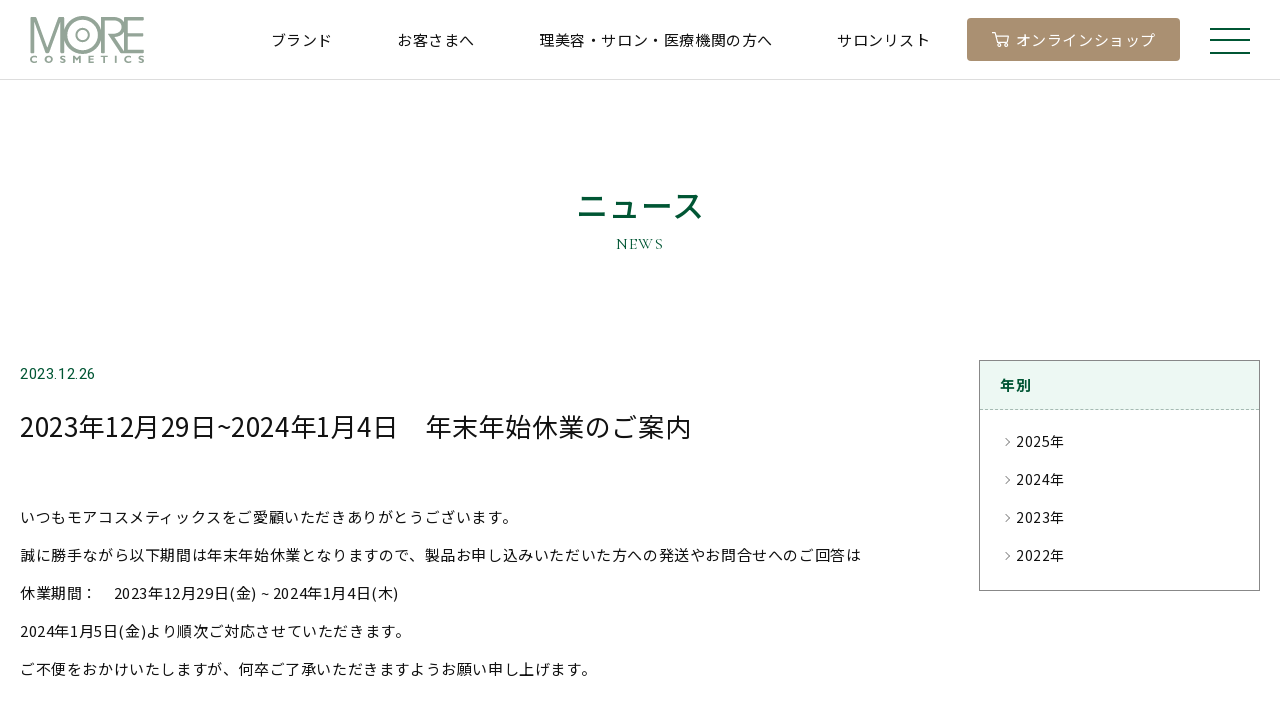

--- FILE ---
content_type: text/html; charset=UTF-8
request_url: https://www.morecosmetics.co.jp/news/626/
body_size: 43227
content:
<!DOCTYPE html>
<html lang="ja">

<head>
  <meta charset="UTF-8">
  <meta name="viewport" content="width=device-width, initial-scale=1.0">
  <!-- Google Tag Manager -->
  <script>
    (function(w, d, s, l, i) {
      w[l] = w[l] || [];
      w[l].push({
        'gtm.start': new Date().getTime(),
        event: 'gtm.js'
      });
      var f = d.getElementsByTagName(s)[0],
        j = d.createElement(s),
        dl = l != 'dataLayer' ? '&l=' + l : '';
      j.async = true;
      j.src = 'https://www.googletagmanager.com/gtm.js?id=' + i + dl;
      f.parentNode.insertBefore(j, f);
    })(window, document, 'script', 'dataLayer', 'GTM-5XPH5D2');
  </script>
  <!-- End Google Tag Manager -->
  <title>2023年12月29日~2024年1月4日　年末年始休業のご案内 | News｜モアコスメティックス</title>
  <link rel="icon" href="https://www.morecosmetics.co.jp/favicon.ico">
  <link rel="apple-touch-icon" href="https://www.morecosmetics.co.jp/apple-touch-icon.png">
  <link rel="icon" type="image/png" href="https://www.morecosmetics.co.jp/android-chrome.png">
<meta name='robots' content='index, follow, max-image-preview:large, max-snippet:-1, max-video-preview:-1' />

	<!-- This site is optimized with the Yoast SEO plugin v19.11 - https://yoast.com/wordpress/plugins/seo/ -->
	<link rel="canonical" href="https://www.morecosmetics.co.jp/news/626/" />
	<meta property="og:locale" content="ja_JP" />
	<meta property="og:type" content="article" />
	<meta property="og:title" content="2023年12月29日~2024年1月4日　年末年始休業のご案内 | News｜モアコスメティックス" />
	<meta property="og:description" content="いつもモアコスメティックスをご愛顧いただきありがとうございます。 誠に勝手ながら以下期間は年末年始休業となりますので、製品お申し込みいただいた方への発送やお問合せへのご回答は 休業期間：　2023年12月29日(金) ~ [&hellip;]" />
	<meta property="og:url" content="https://www.morecosmetics.co.jp/news/626/" />
	<meta property="og:site_name" content="モアコスメティックス" />
	<meta property="article:modified_time" content="2023-12-26T09:04:06+00:00" />
	<meta property="og:image" content="https://www.morecosmetics.co.jp/wp-content/uploads/ogp.jpg" />
	<meta property="og:image:width" content="1200" />
	<meta property="og:image:height" content="630" />
	<meta property="og:image:type" content="image/jpeg" />
	<meta name="twitter:card" content="summary_large_image" />
	<script type="application/ld+json" class="yoast-schema-graph">{"@context":"https://schema.org","@graph":[{"@type":"WebPage","@id":"https://www.morecosmetics.co.jp/news/626/","url":"https://www.morecosmetics.co.jp/news/626/","name":"2023年12月29日~2024年1月4日　年末年始休業のご案内 | News｜モアコスメティックス","isPartOf":{"@id":"https://www.morecosmetics.co.jp/#website"},"datePublished":"2023-12-26T09:02:18+00:00","dateModified":"2023-12-26T09:04:06+00:00","breadcrumb":{"@id":"https://www.morecosmetics.co.jp/news/626/#breadcrumb"},"inLanguage":"ja","potentialAction":[{"@type":"ReadAction","target":["https://www.morecosmetics.co.jp/news/626/"]}]},{"@type":"BreadcrumbList","@id":"https://www.morecosmetics.co.jp/news/626/#breadcrumb","itemListElement":[{"@type":"ListItem","position":1,"name":"ホーム","item":"https://www.morecosmetics.co.jp/"},{"@type":"ListItem","position":2,"name":"ニュース","item":"https://www.morecosmetics.co.jp/news/"},{"@type":"ListItem","position":3,"name":"2023年12月29日~2024年1月4日　年末年始休業のご案内"}]},{"@type":"WebSite","@id":"https://www.morecosmetics.co.jp/#website","url":"https://www.morecosmetics.co.jp/","name":"モアコスメティックス","description":"","potentialAction":[{"@type":"SearchAction","target":{"@type":"EntryPoint","urlTemplate":"https://www.morecosmetics.co.jp/?s={search_term_string}"},"query-input":"required name=search_term_string"}],"inLanguage":"ja"}]}</script>
	<!-- / Yoast SEO plugin. -->


<link rel='dns-prefetch' href='//cdn.jsdelivr.net' />
<link rel='dns-prefetch' href='//unpkg.com' />
<link rel='dns-prefetch' href='//fonts.googleapis.com' />
<link rel="alternate" title="oEmbed (JSON)" type="application/json+oembed" href="https://www.morecosmetics.co.jp/wp-json/oembed/1.0/embed?url=https%3A%2F%2Fwww.morecosmetics.co.jp%2Fnews%2F626%2F" />
<link rel="alternate" title="oEmbed (XML)" type="text/xml+oembed" href="https://www.morecosmetics.co.jp/wp-json/oembed/1.0/embed?url=https%3A%2F%2Fwww.morecosmetics.co.jp%2Fnews%2F626%2F&#038;format=xml" />
<style id='wp-img-auto-sizes-contain-inline-css' type='text/css'>
img:is([sizes=auto i],[sizes^="auto," i]){contain-intrinsic-size:3000px 1500px}
/*# sourceURL=wp-img-auto-sizes-contain-inline-css */
</style>
<style id='wp-block-library-inline-css' type='text/css'>
:root{--wp-block-synced-color:#7a00df;--wp-block-synced-color--rgb:122,0,223;--wp-bound-block-color:var(--wp-block-synced-color);--wp-editor-canvas-background:#ddd;--wp-admin-theme-color:#007cba;--wp-admin-theme-color--rgb:0,124,186;--wp-admin-theme-color-darker-10:#006ba1;--wp-admin-theme-color-darker-10--rgb:0,107,160.5;--wp-admin-theme-color-darker-20:#005a87;--wp-admin-theme-color-darker-20--rgb:0,90,135;--wp-admin-border-width-focus:2px}@media (min-resolution:192dpi){:root{--wp-admin-border-width-focus:1.5px}}.wp-element-button{cursor:pointer}:root .has-very-light-gray-background-color{background-color:#eee}:root .has-very-dark-gray-background-color{background-color:#313131}:root .has-very-light-gray-color{color:#eee}:root .has-very-dark-gray-color{color:#313131}:root .has-vivid-green-cyan-to-vivid-cyan-blue-gradient-background{background:linear-gradient(135deg,#00d084,#0693e3)}:root .has-purple-crush-gradient-background{background:linear-gradient(135deg,#34e2e4,#4721fb 50%,#ab1dfe)}:root .has-hazy-dawn-gradient-background{background:linear-gradient(135deg,#faaca8,#dad0ec)}:root .has-subdued-olive-gradient-background{background:linear-gradient(135deg,#fafae1,#67a671)}:root .has-atomic-cream-gradient-background{background:linear-gradient(135deg,#fdd79a,#004a59)}:root .has-nightshade-gradient-background{background:linear-gradient(135deg,#330968,#31cdcf)}:root .has-midnight-gradient-background{background:linear-gradient(135deg,#020381,#2874fc)}:root{--wp--preset--font-size--normal:16px;--wp--preset--font-size--huge:42px}.has-regular-font-size{font-size:1em}.has-larger-font-size{font-size:2.625em}.has-normal-font-size{font-size:var(--wp--preset--font-size--normal)}.has-huge-font-size{font-size:var(--wp--preset--font-size--huge)}.has-text-align-center{text-align:center}.has-text-align-left{text-align:left}.has-text-align-right{text-align:right}.has-fit-text{white-space:nowrap!important}#end-resizable-editor-section{display:none}.aligncenter{clear:both}.items-justified-left{justify-content:flex-start}.items-justified-center{justify-content:center}.items-justified-right{justify-content:flex-end}.items-justified-space-between{justify-content:space-between}.screen-reader-text{border:0;clip-path:inset(50%);height:1px;margin:-1px;overflow:hidden;padding:0;position:absolute;width:1px;word-wrap:normal!important}.screen-reader-text:focus{background-color:#ddd;clip-path:none;color:#444;display:block;font-size:1em;height:auto;left:5px;line-height:normal;padding:15px 23px 14px;text-decoration:none;top:5px;width:auto;z-index:100000}html :where(.has-border-color){border-style:solid}html :where([style*=border-top-color]){border-top-style:solid}html :where([style*=border-right-color]){border-right-style:solid}html :where([style*=border-bottom-color]){border-bottom-style:solid}html :where([style*=border-left-color]){border-left-style:solid}html :where([style*=border-width]){border-style:solid}html :where([style*=border-top-width]){border-top-style:solid}html :where([style*=border-right-width]){border-right-style:solid}html :where([style*=border-bottom-width]){border-bottom-style:solid}html :where([style*=border-left-width]){border-left-style:solid}html :where(img[class*=wp-image-]){height:auto;max-width:100%}:where(figure){margin:0 0 1em}html :where(.is-position-sticky){--wp-admin--admin-bar--position-offset:var(--wp-admin--admin-bar--height,0px)}@media screen and (max-width:600px){html :where(.is-position-sticky){--wp-admin--admin-bar--position-offset:0px}}

/*# sourceURL=wp-block-library-inline-css */
</style><style id='global-styles-inline-css' type='text/css'>
:root{--wp--preset--aspect-ratio--square: 1;--wp--preset--aspect-ratio--4-3: 4/3;--wp--preset--aspect-ratio--3-4: 3/4;--wp--preset--aspect-ratio--3-2: 3/2;--wp--preset--aspect-ratio--2-3: 2/3;--wp--preset--aspect-ratio--16-9: 16/9;--wp--preset--aspect-ratio--9-16: 9/16;--wp--preset--color--black: #000000;--wp--preset--color--cyan-bluish-gray: #abb8c3;--wp--preset--color--white: #ffffff;--wp--preset--color--pale-pink: #f78da7;--wp--preset--color--vivid-red: #cf2e2e;--wp--preset--color--luminous-vivid-orange: #ff6900;--wp--preset--color--luminous-vivid-amber: #fcb900;--wp--preset--color--light-green-cyan: #7bdcb5;--wp--preset--color--vivid-green-cyan: #00d084;--wp--preset--color--pale-cyan-blue: #8ed1fc;--wp--preset--color--vivid-cyan-blue: #0693e3;--wp--preset--color--vivid-purple: #9b51e0;--wp--preset--gradient--vivid-cyan-blue-to-vivid-purple: linear-gradient(135deg,rgb(6,147,227) 0%,rgb(155,81,224) 100%);--wp--preset--gradient--light-green-cyan-to-vivid-green-cyan: linear-gradient(135deg,rgb(122,220,180) 0%,rgb(0,208,130) 100%);--wp--preset--gradient--luminous-vivid-amber-to-luminous-vivid-orange: linear-gradient(135deg,rgb(252,185,0) 0%,rgb(255,105,0) 100%);--wp--preset--gradient--luminous-vivid-orange-to-vivid-red: linear-gradient(135deg,rgb(255,105,0) 0%,rgb(207,46,46) 100%);--wp--preset--gradient--very-light-gray-to-cyan-bluish-gray: linear-gradient(135deg,rgb(238,238,238) 0%,rgb(169,184,195) 100%);--wp--preset--gradient--cool-to-warm-spectrum: linear-gradient(135deg,rgb(74,234,220) 0%,rgb(151,120,209) 20%,rgb(207,42,186) 40%,rgb(238,44,130) 60%,rgb(251,105,98) 80%,rgb(254,248,76) 100%);--wp--preset--gradient--blush-light-purple: linear-gradient(135deg,rgb(255,206,236) 0%,rgb(152,150,240) 100%);--wp--preset--gradient--blush-bordeaux: linear-gradient(135deg,rgb(254,205,165) 0%,rgb(254,45,45) 50%,rgb(107,0,62) 100%);--wp--preset--gradient--luminous-dusk: linear-gradient(135deg,rgb(255,203,112) 0%,rgb(199,81,192) 50%,rgb(65,88,208) 100%);--wp--preset--gradient--pale-ocean: linear-gradient(135deg,rgb(255,245,203) 0%,rgb(182,227,212) 50%,rgb(51,167,181) 100%);--wp--preset--gradient--electric-grass: linear-gradient(135deg,rgb(202,248,128) 0%,rgb(113,206,126) 100%);--wp--preset--gradient--midnight: linear-gradient(135deg,rgb(2,3,129) 0%,rgb(40,116,252) 100%);--wp--preset--font-size--small: 13px;--wp--preset--font-size--medium: 20px;--wp--preset--font-size--large: 36px;--wp--preset--font-size--x-large: 42px;--wp--preset--spacing--20: 0.44rem;--wp--preset--spacing--30: 0.67rem;--wp--preset--spacing--40: 1rem;--wp--preset--spacing--50: 1.5rem;--wp--preset--spacing--60: 2.25rem;--wp--preset--spacing--70: 3.38rem;--wp--preset--spacing--80: 5.06rem;--wp--preset--shadow--natural: 6px 6px 9px rgba(0, 0, 0, 0.2);--wp--preset--shadow--deep: 12px 12px 50px rgba(0, 0, 0, 0.4);--wp--preset--shadow--sharp: 6px 6px 0px rgba(0, 0, 0, 0.2);--wp--preset--shadow--outlined: 6px 6px 0px -3px rgb(255, 255, 255), 6px 6px rgb(0, 0, 0);--wp--preset--shadow--crisp: 6px 6px 0px rgb(0, 0, 0);}:where(.is-layout-flex){gap: 0.5em;}:where(.is-layout-grid){gap: 0.5em;}body .is-layout-flex{display: flex;}.is-layout-flex{flex-wrap: wrap;align-items: center;}.is-layout-flex > :is(*, div){margin: 0;}body .is-layout-grid{display: grid;}.is-layout-grid > :is(*, div){margin: 0;}:where(.wp-block-columns.is-layout-flex){gap: 2em;}:where(.wp-block-columns.is-layout-grid){gap: 2em;}:where(.wp-block-post-template.is-layout-flex){gap: 1.25em;}:where(.wp-block-post-template.is-layout-grid){gap: 1.25em;}.has-black-color{color: var(--wp--preset--color--black) !important;}.has-cyan-bluish-gray-color{color: var(--wp--preset--color--cyan-bluish-gray) !important;}.has-white-color{color: var(--wp--preset--color--white) !important;}.has-pale-pink-color{color: var(--wp--preset--color--pale-pink) !important;}.has-vivid-red-color{color: var(--wp--preset--color--vivid-red) !important;}.has-luminous-vivid-orange-color{color: var(--wp--preset--color--luminous-vivid-orange) !important;}.has-luminous-vivid-amber-color{color: var(--wp--preset--color--luminous-vivid-amber) !important;}.has-light-green-cyan-color{color: var(--wp--preset--color--light-green-cyan) !important;}.has-vivid-green-cyan-color{color: var(--wp--preset--color--vivid-green-cyan) !important;}.has-pale-cyan-blue-color{color: var(--wp--preset--color--pale-cyan-blue) !important;}.has-vivid-cyan-blue-color{color: var(--wp--preset--color--vivid-cyan-blue) !important;}.has-vivid-purple-color{color: var(--wp--preset--color--vivid-purple) !important;}.has-black-background-color{background-color: var(--wp--preset--color--black) !important;}.has-cyan-bluish-gray-background-color{background-color: var(--wp--preset--color--cyan-bluish-gray) !important;}.has-white-background-color{background-color: var(--wp--preset--color--white) !important;}.has-pale-pink-background-color{background-color: var(--wp--preset--color--pale-pink) !important;}.has-vivid-red-background-color{background-color: var(--wp--preset--color--vivid-red) !important;}.has-luminous-vivid-orange-background-color{background-color: var(--wp--preset--color--luminous-vivid-orange) !important;}.has-luminous-vivid-amber-background-color{background-color: var(--wp--preset--color--luminous-vivid-amber) !important;}.has-light-green-cyan-background-color{background-color: var(--wp--preset--color--light-green-cyan) !important;}.has-vivid-green-cyan-background-color{background-color: var(--wp--preset--color--vivid-green-cyan) !important;}.has-pale-cyan-blue-background-color{background-color: var(--wp--preset--color--pale-cyan-blue) !important;}.has-vivid-cyan-blue-background-color{background-color: var(--wp--preset--color--vivid-cyan-blue) !important;}.has-vivid-purple-background-color{background-color: var(--wp--preset--color--vivid-purple) !important;}.has-black-border-color{border-color: var(--wp--preset--color--black) !important;}.has-cyan-bluish-gray-border-color{border-color: var(--wp--preset--color--cyan-bluish-gray) !important;}.has-white-border-color{border-color: var(--wp--preset--color--white) !important;}.has-pale-pink-border-color{border-color: var(--wp--preset--color--pale-pink) !important;}.has-vivid-red-border-color{border-color: var(--wp--preset--color--vivid-red) !important;}.has-luminous-vivid-orange-border-color{border-color: var(--wp--preset--color--luminous-vivid-orange) !important;}.has-luminous-vivid-amber-border-color{border-color: var(--wp--preset--color--luminous-vivid-amber) !important;}.has-light-green-cyan-border-color{border-color: var(--wp--preset--color--light-green-cyan) !important;}.has-vivid-green-cyan-border-color{border-color: var(--wp--preset--color--vivid-green-cyan) !important;}.has-pale-cyan-blue-border-color{border-color: var(--wp--preset--color--pale-cyan-blue) !important;}.has-vivid-cyan-blue-border-color{border-color: var(--wp--preset--color--vivid-cyan-blue) !important;}.has-vivid-purple-border-color{border-color: var(--wp--preset--color--vivid-purple) !important;}.has-vivid-cyan-blue-to-vivid-purple-gradient-background{background: var(--wp--preset--gradient--vivid-cyan-blue-to-vivid-purple) !important;}.has-light-green-cyan-to-vivid-green-cyan-gradient-background{background: var(--wp--preset--gradient--light-green-cyan-to-vivid-green-cyan) !important;}.has-luminous-vivid-amber-to-luminous-vivid-orange-gradient-background{background: var(--wp--preset--gradient--luminous-vivid-amber-to-luminous-vivid-orange) !important;}.has-luminous-vivid-orange-to-vivid-red-gradient-background{background: var(--wp--preset--gradient--luminous-vivid-orange-to-vivid-red) !important;}.has-very-light-gray-to-cyan-bluish-gray-gradient-background{background: var(--wp--preset--gradient--very-light-gray-to-cyan-bluish-gray) !important;}.has-cool-to-warm-spectrum-gradient-background{background: var(--wp--preset--gradient--cool-to-warm-spectrum) !important;}.has-blush-light-purple-gradient-background{background: var(--wp--preset--gradient--blush-light-purple) !important;}.has-blush-bordeaux-gradient-background{background: var(--wp--preset--gradient--blush-bordeaux) !important;}.has-luminous-dusk-gradient-background{background: var(--wp--preset--gradient--luminous-dusk) !important;}.has-pale-ocean-gradient-background{background: var(--wp--preset--gradient--pale-ocean) !important;}.has-electric-grass-gradient-background{background: var(--wp--preset--gradient--electric-grass) !important;}.has-midnight-gradient-background{background: var(--wp--preset--gradient--midnight) !important;}.has-small-font-size{font-size: var(--wp--preset--font-size--small) !important;}.has-medium-font-size{font-size: var(--wp--preset--font-size--medium) !important;}.has-large-font-size{font-size: var(--wp--preset--font-size--large) !important;}.has-x-large-font-size{font-size: var(--wp--preset--font-size--x-large) !important;}
/*# sourceURL=global-styles-inline-css */
</style>

<style id='classic-theme-styles-inline-css' type='text/css'>
/*! This file is auto-generated */
.wp-block-button__link{color:#fff;background-color:#32373c;border-radius:9999px;box-shadow:none;text-decoration:none;padding:calc(.667em + 2px) calc(1.333em + 2px);font-size:1.125em}.wp-block-file__button{background:#32373c;color:#fff;text-decoration:none}
/*# sourceURL=/wp-includes/css/classic-themes.min.css */
</style>
<link rel='stylesheet' id='google-fonts-css' href='https://fonts.googleapis.com/css?family=Cormorant%3A400%2C500%7CNoto+Sans+JP%3A300%2C400%2C500%2C700%7CNoto+Serif+JP%3A500%2C600%2C700%7CRoboto%3A300%2C400&#038;display=swap&#038;ver=6.9' type='text/css' media='all' />
<link rel='stylesheet' id='main_css-css' href='https://www.morecosmetics.co.jp/wp-content/themes/morecosmetics/dist/css/style.css?230119&#038;ver=6.9' type='text/css' media='all' />
<script type="text/javascript" src="https://www.morecosmetics.co.jp/wp-content/themes/morecosmetics/dist/js/app.js?ver=1" id="main_js-js"></script>
		<style type="text/css" id="wp-custom-css">
			.h2-custom{
  font-size:2.4lem;
	margin-top:32px;
	margin-bottom:8px;
	font-weight:bold;
}

/* パブリック記事用テーブルスタイル */
table.public-table {
  margin-top: 20px;
  margin-bottom: 20px;
  border: 1px solid #ddd;
  border-collapse: collapse;
  width: 100%;
}

table.public-table th,
table.public-table td {
  border: 1px solid #ddd;
  padding: 8px;
}

table.public-table thead tr {
  background-color: #f2f2f2;
}


/* ふるさと納税セクション */
.p-top__furusato-inner {
  margin-top: 60px;
}

.p-top__furusato-inner .c-title__sub {
  text-align: center;
  margin-bottom: 24px;
}

.furusato-ornament {
  display: block;
  margin: 0 auto 18px;
  width: 106px;
  height: auto;
}

.p-top__furusato-inner .c-title__sub__jp {
  font-size: 2.4rem;
  font-weight: 400;
  color: #111;
  font-family: "游明朝", "Yu Mincho", YuMincho, serif;
  display: block;
}

.furusato-description {
  text-align: center;
  font-size: 1.5rem;
  line-height: 1.8;
  color: #111;
  margin: 0 auto 40px;
  max-width: 800px;
}

.furusato-logos-container {
  display: flex;
  justify-content: center;
}

.furusato-logos {
  display: inline-flex;
  align-items: center;
  gap: 0;
  background: white;
  padding: 20px 0;
}

.furusato-logos a {
  display: flex;
  align-items: center;
  justify-content: center;
  padding: 0 20px;
  height: 100px;
	width：260px;
  transition: opacity 0.3s ease;
}

.furusato-logos a:hover {
  opacity: 0.7;
}

.furusato-logos img {
  height:  133px;
  max-width: 260px;
  object-fit: contain;
}

.br-SP{
	display:none;
}

@media (max-width: 500px) {
		.br-SP{
		display:block;
	}  
}
	
@media (max-width: 768px) {
  .p-top__furusato-inner {
    margin-top: 60px;
  }

  .p-top__furusato-inner .c-title__sub__jp {
    font-size: 24px;
  }
  
  .furusato-description {
    font-size: 14px;
    margin-bottom: 30px;
    padding: 0 20px;
  }
  
  .furusato-logos {
    flex-direction: column;
    width: 100%;
    max-width: 300px;
		 gap:50px;
  }
  
  .furusato-logos a {
    width: 100%;
    padding: 20px;
  }
}		</style>
		</head>

<body>
  <!-- Google Tag Manager (noscript) -->
  <noscript><iframe src="https://www.googletagmanager.com/ns.html?id=GTM-5XPH5D2" height="0" width="0" style="display:none;visibility:hidden"></iframe></noscript>
  <!-- End Google Tag Manager (noscript) -->
  <header class="l-header ">
    <div class="l-header__wrap">
      <div class="l-header__inner">
        <div class="l-header__logo">
          <h1><a href="https://www.morecosmetics.co.jp/"><img alt="モアコスメティックス" src="https://www.morecosmetics.co.jp/wp-content/themes/morecosmetics/dist/images/common/logo.svg"></a></h1>
        </div>
        <div class="l-header__nav">
<nav class="l-header__nav__list">
            <ul>
              <li class="l-header__dropdown__item">
                <a class="l-header__dropdown-trigger " href="/brand/"><span>ブランド</span></a>
                <div class="l-header__dropdown__wrap">
                  <div class="l-header__dropdown">
                    <div class="l-header__dropdown__body">
                      <div class="l-header__dropdown__nav">
                        <h2 class="l-header__title l-header__dropdown__title"><a href="/brand/">ブランドTOP</a></h2>
                        <div class="l-header__dropdown__list l-header__dropdown__list-col3">
                          <div class="l-header__dropdown__list__item">
                            <div class="l-header__dropdown__list__img"><a href="/brand/shampoo/"><img alt="バーデンス" src="https://www.morecosmetics.co.jp/wp-content/themes/morecosmetics/dist/images/common/bnr_menu_brand1.png"></a></div>
                            <ul class="c-list__arrow">
                              <li><a href="/brand/shampoo/">シャンプー&amp;トリートメント</a></li>
                              <li><a href="/brand/special/">スペシャルヘアケア</a></li>
                              <li><a href="/brand/skincare/">スキンケア</a></li>
                              <li><a href="/brand/other/">その他</a></li>
                            </ul>
                          </div>
                          <div class="l-header__dropdown__list__item">
                            <div class="l-header__dropdown__list__img"><a href="/brand/natural/"><img alt="バーデンス ナチュラル" src="https://www.morecosmetics.co.jp/wp-content/themes/morecosmetics/dist/images/common/bnr_menu_brand2.png"></a></div>
                            <ul class="c-list__arrow">
                              <li><a href="/brand/natural/">スキンケア</a></li>
                            </ul>
                          </div>
                          <div class="l-header__dropdown__list__item">
                            <div class="l-header__dropdown__list__img"><a href="/brand/jueki/"><img alt="ジュエキ" src="https://www.morecosmetics.co.jp/wp-content/themes/morecosmetics/dist/images/common/bnr_menu_brand3.png"></a></div>
                            <ul class="c-list__arrow">
                              <li><a href="/brand/jueki/">スキンケア</a></li>
                            </ul>
                          </div>
                        </div>
                        <div class="l-header__dropdown__list__item l-header__dropdown__list__full">
                          <ul class="c-list__arrow">
                            <li><a href="/brand/ingredients/">成分一覧</a></li>
                          </ul>
                        </div>
                      </div>
                    </div>
                  </div>
                </div>
              </li>
              <li class="l-header__dropdown__item">
                <a class="l-header__dropdown-trigger " href="/customer/"><span>お客さまへ</span></a>
                <div class="l-header__dropdown__wrap">
                  <div class="l-header__dropdown">
                    <div class="l-header__dropdown__body">
                      <div class="l-header__dropdown__nav">
                        <h2 class="l-header__title l-header__dropdown__title"><a href="/customer/">お客さまへTOP</a></h2>
                        <div class="l-header__dropdown__list">
                          <div class="l-header__dropdown__list__item">
                            <ul class="c-list__arrow c-list__arrow-flex">
                              <li><a href="/customer/new/">はじめての方へ</a></li>
                              <li><a href="/customer/quality/">品質のお約束</a></li>
                              <li><a href="/customer/lab/">モアコスメティックスラボ</a></li>
                              <li><a href="/customer/use/">製品のご使用方法</a></li>
                              <li><a href="/customer/voices/">お客さまの声</a></li>
                              <li><a href="/customer/beauty_topics/">ビューティトピックス</a></li>
                              <li><a href="/disclosure/">一般情報</a></li>
                            </ul>
                          </div>
                        </div>
                      </div>
                    </div>
                  </div>
                </div>
              </li>
              <li class="l-header__dropdown__item">
                <a class="l-header__dropdown-trigger" href="/professional/"><span>理美容・サロン・医療機関の方へ</span></a>
                <div class="l-header__dropdown__wrap">
                  <div class="l-header__dropdown">
                    <div class="l-header__dropdown__body">
                      <div class="l-header__dropdown__nav">
                        <h2 class="l-header__title l-header__dropdown__title"><a href="/professional/">理美容・サロン・医療機関の方へTOP</a></h2>
                        <div class="l-header__dropdown__list">
                          <div class="l-header__dropdown__list__item">
                            <ul class="c-list__arrow c-list__arrow-flex">
                              <li><a href="/professional/partner/">お取引について</a></li>
                              <li><a href="/professional/salon_voices/">取り扱いサロンの声</a></li>
                              <li><a href="https://dl.morecosmetics.co.jp/" target="_blank"><span class="ico__restricted">資料ダウンロード</span></a></li>
                              <li><a href="/professional/salon_topics/">理美容・サロン・医療機関向けトピックス</a></li>
                            </ul>
                          </div>
                        </div>
                      </div>
                    </div>
                  </div>
                </div>
              </li>
              <li><a href="/salon/" class=""><span>サロンリスト</span></a></li>
              <li class="is-cart"><a href="https://shop.morecosmetics.co.jp/" target="_blank"><span class="ico ico__cart-white"></span><span>オンラインショップ</span></a></li>
            </ul>
          </nav>
          <a href="https://shop.morecosmetics.co.jp/" target="_blank" class="is-sp is-cart"><span class="ico ico__cart-white-sp"></span><span>オンライン<br>ショップ</span></a>
          <button class="l-header__btn" id="js-header-btn" aria-label="グローバルメニュー" aria-controls="l-header__nav__global" aria-expanded="false" role="button">
            <span class="l-header__btn__icon"></span>
          </button>
          <nav class="l-header__nav__global">
            <div class="l-header__logo is-pc">
              <h1><a href="https://www.morecosmetics.co.jp/"><img alt="モアコスメティックス" src="https://www.morecosmetics.co.jp/wp-content/themes/morecosmetics/dist/images/common/logo.svg"></a></h1>
            </div>
            <div class="l-header__nav__global__list">
              <ul>
                <li>
                  <h2 class="l-header__title l-header__nav__global__title"><a href="https://www.morecosmetics.co.jp/">トップページ</a></h2>
                </li>
                <li>
                  <h2 class="l-header__title l-header__nav__global__title l-header__title-parent js-accordion-title"><a href="/brand/">ブランド</a></h2>
                  <ul class="c-list__arrow">
                    <li class="is-sp"><a href="/brand/">ブランドトップ</a></li>
                    <li class="c-list__arrow__inner"><span>Badens</span>
                      <ul class="c-list__arrow">
                        <li><a href="/brand/shampoo/">シャンプー&amp;トリートメント</a></li>
                        <li><a href="/brand/special/">スペシャルヘアケア</a></li>
                        <li><a href="/brand/skincare/">スキンケア</a></li>
                        <li><a href="/brand/other/">その他</a></li>
                      </ul>
                    </li>
                    <li><a href="/brand/natural/">Badens NATURAL</a></li>
                    <li><a href="/brand/jueki/">JUEKI</a></li>
                    <li><a href="/brand/ingredients/">成分一覧</a></li>
                  </ul>
                </li>
                <li>
                  <h2 class="l-header__title l-header__nav__global__title l-header__title-parent js-accordion-title"><a href="/customer/">お客さまへ</a></h2>
                  <ul class="c-list__arrow">
                    <li class="is-sp"><a href="/customer/">お客さまへトップ</a></li>
                    <li><a href="/customer/new/">はじめての方へ</a></li>
                    <li><a href="/customer/quality/">品質のお約束</a></li>
                    <li><a href="/customer/lab/">モアコスメティックスラボ</a></li>
                    <li><a href="/customer/use/">製品のご使用方法</a></li>
                    <li><a href="/customer/voices/">お客さまの声</a></li>
                    <li><a href="/customer/beauty_topics/">ビューティトピックス</a></li>
                    <li><a href="/disclosure/">一般情報</a></li>
                  </ul>
                </li>
                <li>
                  <h2 class="l-header__title l-header__nav__global__title l-header__title-parent js-accordion-title"><a href="/professional/">理美容・サロン・医療機関の方へ</a></h2>
                  <ul class="c-list__arrow">
                    <li class="is-sp"><a href="/professional/">理美容・サロン・医療機関の方へトップ</a></li>
                    <li><a href="/professional/partner/">お取引について</a></li>
                    <li><a href="/professional/salon_voices/">取り扱いサロンの声</a></li>
                    <li><a href="https://dl.morecosmetics.co.jp/" target="_blank"><span class="ico__restricted">資料ダウンロード</span></a></li>
                    <li><a href="/professional/salon_topics/">理美容・サロン・医療機関向け<br>トピックス</a></li>
                  </ul>
                </li>
                <li>
                  <h2 class="l-header__title l-header__nav__global__title"><a href="/salon/">サロンリスト</a></h2>
                  <h2 class="l-header__title l-header__nav__global__title is-pc"><a href="/faq/">よくあるご質問</a></h2>
                </li>
                <li>
                  <h2 class="l-header__title l-header__nav__global__title l-header__title-parent js-accordion-title"><a href="/company/">会社概要</a></h2>
                  <ul class="c-list__arrow">
                    <li class="is-sp"><a href="/company/">会社概要トップ</a></li>
                    <li><a href="/company/philosophy/">フィロソフィー・メッセージ</a></li>
                    <li><a href="/company/profile/">会社概要・沿革</a></li>
                  </ul>
                  <h2 class="l-header__title l-header__nav__global__title"><a href="/news/">ニュース</a></h2>
                </li>
                <li>
                  <h2 class="l-header__title l-header__nav__global__title l-header__title-parent js-accordion-title"><a href="/recruit/">採用情報</a></h2>
                  <ul class="c-list__arrow">
                    <li class="is-sp"><a href="/recruit/">採用情報トップ</a></li>
                    <li><a href="/recruit/message/">メッセージ</a></li>
                    <li><a href="/recruit/interview/">社員紹介</a></li>
                    <li><a href="/recruit/requirements/">募集要項</a></li>
                    <li><a href="/entry/" target="_blank">エントリー</a></li>
                  </ul>
                </li>
                <li class="is-sp">
                  <h2 class="l-header__title l-header__nav__global__title"><a href="/faq/">よくあるご質問</a></h2>
                </li>
                <li class="c-list__arrow__end">
                  <a href="/contact/" class="c-btn c-btn__l c-btn__green c-btn__icon c-btn__mail" target="_blank"><span class="ico ico__mail"></span><span>ご相談・お問い合わせ</span></a>
                  <a href="https://shop.morecosmetics.co.jp/" class="c-btn__cart" target="_blank"><span class="c-btn c-btn__l c-btn__icon c-btn__cart__in">
                      <span class="ico ico__cart"></span><span>オンラインショップ</span>
                    </span></a>
                </li>
              </ul>
            </div>
            <div class="l-header__nav__global__bottom">
              <a href="https://www.instagram.com/badens.more/" target="_blank">
                <span class="ico ico__instagram"></span>
                <span class="ff-roboto">Instagram</span>
              </a>
              <div class="l-header__nav__global__bottom__inner">
                <ul>
                  <li><a href="/privacy-policy/">プライバシーポリシー</a></li>
                  <li><a href="/sitemap/">サイトマップ</a></li>
                </ul>
              </div>
              <p class="l-header__nav__global__copy is-pc">Copyright &copy; MORECOSMETICS Co. Ltd. All rights reserved.</p>
            </div>
          </nav>
        </div>
      </div>
    </div>
  </header>
  <main class="l-main"><h1 class="c-title__page c-text__color-green">
  <span class="c-title__page__jp">ニュース</span>
  <span class="c-title__page__en ff-en">NEWS</span>
</h1>
<section class="c-archive__list l-main__content">
  <div class="c-archive__side">
    <div class="c-archive__side__item">
      <div class="c-archive__side__title">
        <span class="c-text__sec c-text__bold c-text__color-green">年別</span>
      </div>
      <div class="c-archive__side__body">
        <ul class="c-list__arrow">
	<li><a href='https://www.morecosmetics.co.jp/news/date/2025/'>2025年</a></li>
	<li><a href='https://www.morecosmetics.co.jp/news/date/2024/'>2024年</a></li>
	<li><a href='https://www.morecosmetics.co.jp/news/date/2023/'>2023年</a></li>
	<li><a href='https://www.morecosmetics.co.jp/news/date/2022/'>2022年</a></li>
</ul>
      </div>
    </div>
  </div>
  <div class="c-archive__main">
    <div class="c-archive__main__content">
      <time datetime="2023-12-26" class="ff-roboto c-text__color-green c-text__sec">2023.12.26</time>
      <h2>2023年12月29日~2024年1月4日　年末年始休業のご案内</h2>
      <div class="c-text__sec"><p>いつもモアコスメティックスをご愛顧いただきありがとうございます。</p>
<p>誠に勝手ながら以下期間は年末年始休業となりますので、製品お申し込みいただいた方への発送やお問合せへのご回答は</p>
<p>休業期間：　2023年12月29日(金) ~ 2024年1月4日(木)</p>
<p>2024年1月5日(金)より順次ご対応させていただきます。</p>
<p>ご不便をおかけいたしますが、何卒ご了承いただきますようお願い申し上げます。</p>
<p>&nbsp;</p>
</div>
    </div>
    <div class="c-archive__btn">
      <a href="/news/" class="c-btn c-btn__w380 c-btn__fs c-btn__green c-btn__move c-btn__center c-btn__arrow c-arrow c-arrow-white c-arrow--absolute"><span>ニュース一覧へ戻る</span></a>
    </div>
  </div>
</section>
<div class="c-bread">
  <div class="c-bread__list">
<p class="breadcrumb"><span><span><a href="https://www.morecosmetics.co.jp/">ホーム</a> <span class="ico"></span> <span><a href="https://www.morecosmetics.co.jp/news/">ニュース</a> <span class="ico"></span> <span class="breadcrumb_last" aria-current="page">2023年12月29日~2024年1月4日　年末年始休業のご案内</span></span></span></span></p></div>
</div>
</main> <!-- /#main -->
<footer class="l-footer">
  <div class="l-footer__inner">
    <div class="l-footer__nav">
      <div class="l-footer__nav__company">
        <div class="l-footer__logo">
          <a href="https://www.morecosmetics.co.jp/"><img alt="モアコスメティックス" src="https://www.morecosmetics.co.jp/wp-content/themes/morecosmetics/dist/images/common/logo.svg"></a>
        </div>
        <div class="l-footer__nav__company__detail">
          <p>モアコスメティックス株式会社</p>
          <p>大阪本社<br>〒587-0042<br>大阪府堺市美原区木材通4-12-15</p>
          <p><span>tel. <a href="tel:0120-540-640">0120-540-640</a></span></p>
          <p><a href="https://www.instagram.com/badens.more/" target="_blank"><span class="ico ico__instagram ico__instagram-l"></span></a></p>
        </div>
      </div>
      <nav class="l-footer__nav__global">
        <div class="l-footer__nav__global__list">
          <ul>
            <li>
              <h2 class="l-footer__title l-footer__nav__global__title"><a href="/brand/">ブランド</a></h2>
              <ul class="c-list__arrow">
                <li><a href="/brand/shampoo/">Badens</a></li>
                <li><a href="/brand/natural/">Badens NATURAL</a></li>
                <li><a href="/brand/jueki/">JUEKI</a></li>
                <li><a href="/brand/ingredients/">成分一覧</a></li>
              </ul>
            </li>
            <li>
              <h2 class="l-footer__title l-footer__nav__global__title"><a href="/customer/">お客さまへ</a></h2>
              <ul class="c-list__arrow">
                <li><a href="/customer/new/">はじめての方へ</a></li>
                <li><a href="/customer/quality/">品質のお約束</a></li>
                <li><a href="/customer/lab/">モアコスメティックスラボ</a></li>
                <li><a href="/customer/use/">製品のご使用方法</a></li>
                <li><a href="/customer/voices/">お客さまの声</a></li>
                <li><a href="/customer/beauty_topics/">ビューティトピックス</a></li>
                <li><a href="/disclosure/">一般情報</a></li>
              </ul>
            </li>
            <li>
              <h2 class="l-footer__title l-footer__nav__global__title"><a href="/professional/">理美容・サロン・医療機関の方へ</a></h2>
              <ul class="c-list__arrow">
                <li><a href="/professional/partner/">お取引について</a></li>
                <li><a href="/professional/salon_voices/">取り扱いサロンの声</a></li>
                <li><a href="https://dl.morecosmetics.co.jp/" target="_blank"><span class="ico__restricted">資料ダウンロード</span></a></li>
                <li><a href="/professional/salon_topics/">理美容・サロン・医療機関向け<br>トピックス</a></li>
              </ul>
            </li>
            <li>
              <h2 class="l-footer__title l-footer__nav__global__title"><a href="/salon/">サロンリスト</a></h2>
              <h2 class="l-footer__title l-footer__nav__global__title"><a href="/faq/">よくあるご質問</a></h2>
            </li>
            <li>
              <h2 class="l-footer__title l-footer__nav__global__title"><a href="/company/">会社概要</a></h2>
              <ul class="c-list__arrow">
                <li><a href="/company/philosophy/">フィロソフィー・メッセージ</a></li>
                <li><a href="/company/profile/">会社概要・沿革</a></li>
              </ul>
              <h2 class="l-footer__title l-footer__nav__global__title"><a href="/news/">ニュース</a></h2>
            </li>
            <li>
              <h2 class="l-footer__title l-footer__nav__global__title"><a href="/recruit/">採用情報</a></h2>
              <ul class="c-list__arrow">
                <li><a href="/recruit/message/">メッセージ</a></li>
                <li><a href="/recruit/interview/">社員紹介</a></li>
                <li><a href="/recruit/requirements/">募集要項</a></li>
                <li><a href="/entry/" target="_blank">エントリー</a></li>
              </ul>
            </li>
            <li>
              <a href="/contact/" class="c-btn c-btn__green c-btn__icon c-btn__mail" target="_blank"><span class="ico ico__mail"></span><span>ご相談・お問い合わせ</span></a>
              <a href="https://shop.morecosmetics.co.jp/" class="c-btn__cart" target="_blank"><span class="c-btn c-btn__l c-btn__icon c-btn__cart__in">
                  <span class="ico ico__cart"></span><span>オンラインショップ</span>
                </span></a>
            </li>
          </ul>
        </div>
      </nav>
    </div>
    <div class="l-footer__attention">
      <p>本サイト内の記事・写真・イラスト等の無断転載を禁じます。すべての著作権はモアコスメティックス株式会社に帰属します。</p>
    </div>
    <div class="l-footer__pagetop" id="js-pagetop"><a href="#" class="l-footer__pagetop__btn"></a></div>
    <div class="l-footer__bottom">
      <div class="l-footer__bottom__inner">
        <ul>
          <li><a href="/privacy-policy/">プライバシーポリシー</a></li>
          <li><a href="/sitemap/">サイトマップ</a></li>
        </ul>
      </div>
      <p class="l-footer__copy">Copyright &copy; MORECOSMETICS Co. Ltd. All rights reserved.</p>
    </div>
  </div>
</footer>
<script type="speculationrules">
{"prefetch":[{"source":"document","where":{"and":[{"href_matches":"/*"},{"not":{"href_matches":["/wp-*.php","/wp-admin/*","/wp-content/uploads/*","/wp-content/*","/wp-content/plugins/*","/wp-content/themes/morecosmetics/*","/*\\?(.+)"]}},{"not":{"selector_matches":"a[rel~=\"nofollow\"]"}},{"not":{"selector_matches":".no-prefetch, .no-prefetch a"}}]},"eagerness":"conservative"}]}
</script>
<script type="text/javascript" src="https://cdn.jsdelivr.net/npm/swiper@8/swiper-bundle.min.js?ver=1.0.0" id="swiper-js"></script>
<script type="text/javascript" src="https://unpkg.com/micromodal/dist/micromodal.min.js?ver=1.0.0" id="micromodal-js"></script>
</body>

</html>

--- FILE ---
content_type: text/css
request_url: https://www.morecosmetics.co.jp/wp-content/themes/morecosmetics/dist/css/style.css?230119&ver=6.9
body_size: 366275
content:
a,abbr,acronym,address,applet,article,aside,audio,b,big,blockquote,body,canvas,caption,cite,code,dd,del,details,dfn,div,dl,dt,em,embed,fieldset,figcaption,figure,footer,form,h1,h2,h3,h4,h5,h6,header,hgroup,html,icenter,iframe,img,ins,kbd,label,legend,li,mark,menu,nav,object,ol,output,p,pre,q,ruby,s,samp,section,small,span,strike,strong,sub,summary,sup,table,tbody,td,tfoot,th,thead,time,tr,tt,u,ul,var,video{margin:0;padding:0;border:0;font:inherit;vertical-align:baseline}article,aside,details,figcaption,figure,footer,header,hgroup,menu,nav,section{display:block}ol,ul{list-style:none}blockquote,q{quotes:none}blockquote:after,blockquote:before,q:after,q:before{content:"";content:none}table{border-collapse:collapse;border-spacing:0}img{line-height:1;vertical-align:bottom}button{background-color:rgba(0,0,0,0);border:none;cursor:pointer;outline:0;margin:0;padding:0;appearance:none;color:#111}input,select{border:1px solid #888;border-radius:0;color:#111}input[type=file]{border:none}strong{font-weight:700}html{background:#fff;font-size:62.5%;scroll-behavior:smooth;scroll-padding-top:80px}html.is-fixed{overflow:hidden}body{display:flex;flex-direction:column;min-height:100vh;color:#111;font-family:"Noto Sans JP","ヒラギノ角ゴ Pro W3","Hiragino Kaku Gothic Pro","メイリオ",Meiryo,"ＭＳ Ｐゴシック",sans-serif;font-size:1.5rem;font-weight:400;line-height:1;letter-spacing:.04em;-webkit-text-size-adjust:100%;-webkit-font-smoothing:antialiased;-moz-osx-font-smoothing:grayscale}@media only screen and (min-width:768px){body{min-width:1040px}}@media only screen and (max-width:767px){body{font-size:1.4rem}}a{color:#111;text-decoration:none}@media only screen and (min-width:768px){a[href^="tel:"]{cursor:default;pointer-events:none}a[href^="tel:"]:hover{opacity:1}}@media only screen and (max-width:767px){a[href^="tel:"]{text-decoration:underline}.is-fax a[href^="tel:"]{text-decoration:none;pointer-events:none}}img{max-width:100%;height:auto}*{box-sizing:border-box}::after,::before{box-sizing:border-box}.sup{vertical-align:super;font-size:smaller}.is-pc{display:block!important;content-visibility:auto}@media only screen and (max-width:767px){.is-pc{display:none!important;content-visibility:hidden}}.is-pc-inline{display:inline;content-visibility:auto}@media only screen and (max-width:767px){.is-pc-inline{display:none;content-visibility:hidden}}.is-pc-flex{display:flex;content-visibility:auto}@media only screen and (max-width:767px){.is-pc-flex{display:none;content-visibility:hidden}}.is-sp{display:none!important;content-visibility:hidden}@media only screen and (max-width:767px){.is-sp{display:block!important;content-visibility:auto}}.is-sp-inline{display:none;content-visibility:hidden}@media only screen and (max-width:767px){.is-sp-inline{display:inline;content-visibility:auto}}.is-sp-flex{display:none;content-visibility:hidden}@media only screen and (max-width:767px){.is-sp-flex{display:flex;content-visibility:auto}}.ff-cormorant,.ff-en{font-family:Cormorant,serif}.ff-noto{font-family:"Noto Sans JP",sans-serif}.ff-noto-serif{font-family:"Noto Serif JP",serif}.ff-roboto{font-family:Roboto,sans-serif}.l-header{position:fixed;width:100%;top:0;left:0;z-index:11}@media only screen and (min-width:768px){.l-header{min-width:1040px}.l-header::before{position:absolute;top:79px;left:0;width:100%;height:1px;background-color:#ddd;content:"";z-index:10}.l-header-top::before{display:none}}.l-header__inner{display:flex;align-items:center}.l-header__wrap{position:relative;flex-wrap:wrap}.l-header__wrap:before{content:"";position:absolute;top:0;left:0;width:100%;height:100%;background-color:#fff}@media only screen and (max-width:767px){.l-header__wrap:before{height:78px;border-bottom:solid 1px #ddd;z-index:11}}.l-header__logo{position:relative;z-index:11;text-align:center;padding-left:30px}@media only screen and (max-width:767px){.l-header__logo{padding:24px 0 0 16px}.l-header__logo img{width:78px}}@media only screen and (min-width:768px){.is-open .l-header__inner>.l-header__logo{display:none}.l-header__nav__global .l-header__logo{position:absolute;top:16px;left:-32px}}.l-header__nav{flex-basis:0;flex-grow:1}.l-header__nav li.is-cart{margin-left:24px}.l-header__nav li.is-cart a{position:relative;top:18px;left:-20px;padding:12px 24px;z-index:2;color:#fff;border-radius:4px;background-color:#aa9072}.l-header__nav li.is-cart a span{padding:0}.l-header__nav li.is-cart a span::before{display:none}@media only screen and (min-width:768px){.l-header__nav li.is-cart a{transition:opacity .3s ease}.l-header__nav li.is-cart a:hover{opacity:.7;text-decoration:none}}@media only screen and (min-width:768px){.l-header__nav li.is-cart .ico__cart-white{min-width:19px}.l-header__nav li.is-cart a:hover{color:#fff}}.l-header__nav a{display:flex;align-items:center;transition:all .4s cubic-bezier(.165,.84,.44,1);transition-timing-function:cubic-bezier(.165,.84,.44,1);transition-property:color}@media only screen and (min-width:768px){.l-header__nav a{padding:0 32px}}@media only screen and (max-width:1190px){.l-header__nav a{padding:0 12px}}@media only screen and (max-width:767px){.l-header__nav a{height:auto}.l-header__nav a.is-cart{display:flex!important;flex-direction:column;position:absolute;top:0;right:80px;width:90px;height:78px;padding:8px 0;z-index:11;color:#fff;background-color:#aa9072;font-size:1.1rem;text-align:center}.l-header__nav a.is-cart span+span{margin:3px 0 0}}.l-header__nav a span{position:relative}.l-header__nav a span+span{margin-left:6px}@media only screen and (min-width:768px){.l-header__nav a span.c-btn__cart__in{padding:32px 0!important}}@media only screen and (min-width:768px){.l-header__nav a:hover{color:#005634}}.l-header__nav__list{width:calc(100% - 80px)}.l-header__nav__list>ul{display:flex;justify-content:flex-end}.l-header__nav__list>ul li.l-header__dropdown__item.is-show .l-header__dropdown__wrap{pointer-events:all;transform:translateY(0);opacity:1;visibility:visible}.l-header__nav__list>ul li.l-header__dropdown__item.is-show .l-header__dropdown-trigger{color:#005634}.l-header__nav__list>ul li.l-header__dropdown__item.is-show span:before{bottom:-1px;left:0;width:100%;transform:scaleX(1);transform-origin:left top}.l-header__nav__list>ul li>a span{display:inline-block;padding:32px 0}.l-header__nav__list>ul li>a span:before{display:block;content:"";width:100%;position:absolute;left:0;bottom:-1px;border-bottom:1px solid #005634;transform:scaleX(0);transform-origin:right top;transition:transform .7s cubic-bezier(.19,1,.22,1) 0s;z-index:10}.l-header__nav__list>ul li>a span.ico__restricted{padding:0}@media only screen and (min-width:768px){.l-header__nav__list>ul li>a.is-current span:before,.l-header__nav__list>ul li>a:hover span:before{left:0;width:100%;transform:scaleX(1);transform-origin:left top}}@media only screen and (max-width:767px){.l-header__nav__list{position:absolute;top:60px;left:0;opacity:0;visibility:hidden;width:100%;height:calc(100vh - 60px);background-color:#fff;color:#fff;overflow:scroll}body.is-open .l-header__nav__list{pointer-events:auto;opacity:1;visibility:visible;transition:.2s}.l-header__nav__list>ul{display:block;bottom:30px;padding:0 4%;width:100%;margin-top:20px}.l-header__nav__list>ul li{position:relative;border-bottom:1px solid #fff}.l-header__nav__list>ul li a{display:block;padding:20px 0;color:#fff}.l-header__nav__list>ul li a.l-header__dropdown-trigger span::after{display:none}.l-header__nav__list>ul li a.l-header__dropdown-trigger::after,.l-header__nav__list>ul li a.l-header__dropdown-trigger::before{content:"";position:absolute;top:1.8em;right:6px;transform:translate3d(0,0,0);width:14px;height:1px;margin:0;background:#fff;border:none}.l-header__nav__list>ul li a.l-header__dropdown-trigger::before{transform:translate3d(0,0,0)}.l-header__nav__list>ul li a.l-header__dropdown-trigger::after{transform:translate3d(0,0,0) rotate(-90deg);transition:transform .25s ease}.l-header__nav__list>ul li a.l-header__dropdown-trigger.is-show{border-bottom:none;color:#fff}.l-header__nav__list>ul li a.l-header__dropdown-trigger.is-show::after{transform:translate3d(0,0,0)}}.l-header__nav__global{display:flex;flex-direction:column;position:fixed;width:100%;height:100vh;top:0;left:0;background-color:#fff;z-index:10;opacity:0;visibility:hidden;transition:all .6s ease;overflow:hidden}@media only screen and (min-width:768px){.l-header__nav__global{min-width:1040px;overflow-y:scroll}}@media only screen and (max-width:767px){.l-header__nav__global{overflow-y:scroll;-webkit-overflow-scrolling:touch}}body.is-open .l-header__nav__global{opacity:1;visibility:visible}.l-header__nav__global__list{position:relative;padding:80px 0 40px;background:#fff}@media only screen and (max-width:767px){.l-header__nav__global__list{padding:78px 0 0}}.l-header__nav__global__list::before{position:absolute;top:79px;left:0;width:100%;height:1px;background-color:#ddd;content:""}@media only screen and (max-width:767px){.l-header__nav__global__list::before{top:0}}.l-header__nav__global__list>ul{position:relative;max-width:1120px;margin:0 auto}@media only screen and (min-width:768px){.l-header__nav__global__list>ul{padding:60px 20px 0;display:flex;flex-wrap:wrap}}@media only screen and (max-width:767px){.l-header__nav__global__list>ul{padding:0 4%}}@media only screen and (min-width:768px){.l-header__nav__global__list>ul>li{width:25%}.l-header__nav__global__list>ul>li a{line-height:1.3}.l-header__nav__global__list>ul>li a::before{margin:0;top:8px}.l-header__nav__global__list>ul>li:first-of-type{width:100%}.l-header__nav__global__list>ul>li:last-of-type{width:50%;max-width:412px;margin:70px 0 0 auto}}@media only screen and (min-width:768px)and (min-width:768px){.l-header__nav__global__list>ul>li:last-of-type a{transition:.3s ease}.l-header__nav__global__list>ul>li:last-of-type a:hover{opacity:.7}}@media only screen and (min-width:768px){.l-header__nav__global__list>ul>li:last-of-type a+a{margin:16px 0 0;padding:8px}.l-header__nav__global__list>ul>li:last-of-type a+a.c-btn__mail{margin:0}}@media only screen and (min-width:768px){.l-header__nav__global__list>ul>li+li{margin-top:70px}}@media only screen and (min-width:768px){.l-header__nav__global__list>ul>li ul+.l-header__nav__global__title{margin-top:40px}}@media only screen and (min-width:768px){.l-header__nav__global__list>ul>li .l-header__title::after,.l-header__nav__global__list>ul>li .l-header__title::before{margin:0}}@media only screen and (min-width:768px){.l-header__nav__global__list>ul>li .l-header__title::after{top:8px}}@media only screen and (min-width:768px){.l-header__nav__global__list>ul>li:nth-of-type(4){width:30%}}@media only screen and (min-width:768px){.l-header__nav__global__list>ul>li:nth-of-type(5){width:20%}}@media only screen and (max-width:767px){.l-header__nav__global__list>ul>li:first-of-type{display:none}.l-header__nav__global__list>ul>li:first-of-type+li{border-top:none}}.l-header__nav__global__list .c-list__arrow{margin-top:24px}@media only screen and (max-width:767px){.l-header__nav__global__list .c-list__arrow{height:0;margin-top:0;overflow:hidden;opacity:0;transition:all .2s;border-bottom:1px solid #ddd}}.l-header__nav__global__list .c-list__arrow.is-open{height:auto;opacity:1}@media only screen and (max-width:767px){.l-header__nav__global__list .c-list__arrow li{border-top:1px dashed #ccc;overflow:hidden}.l-header__nav__global__list .c-list__arrow li:first-of-type{border-top:none}}@media only screen and (max-width:767px){.l-header__nav__global__list .c-list__arrow li a{line-height:1.7333333333;padding:12px 8px 12px 24px}.l-header__nav__global__list .c-list__arrow li a::before{width:7px;height:7px;left:auto;right:8px}}@media only screen and (max-width:767px){.l-header__nav__global__list .c-list__arrow__inner{padding:0 0 12px 24px}}.l-header__nav__global__list .c-list__arrow__inner span{font-size:1.6rem;font-weight:500}@media only screen and (min-width:768px){.l-header__nav__global__list .c-list__arrow__inner span{padding-left:8px}}@media only screen and (max-width:767px){.l-header__nav__global__list .c-list__arrow__inner span{display:block;padding-top:24px}}@media only screen and (min-width:768px){.l-header__nav__global__list .c-list__arrow__inner .c-list__arrow{padding-left:1em}}@media only screen and (max-width:767px){.l-header__nav__global__list .c-list__arrow__inner .c-list__arrow{margin-top:12px;height:auto;opacity:1;border-bottom:none}.l-header__nav__global__list .c-list__arrow__inner .c-list__arrow li{border-top:none!important}.l-header__nav__global__list .c-list__arrow__inner .c-list__arrow li a{padding:12px 8px 12px 16px}}.l-header__nav__global__list .c-list__arrow__end a{margin-top:32px}@media only screen and (max-width:767px){.l-header__nav__global__list .c-list__arrow__end a+a{margin-top:12px;padding:8px!important}}.l-header__nav__global__title a{font-size:1.8rem;line-height:1.5}@media only screen and (max-width:767px){.l-header__nav__global__title a{padding:24px 8px;font-size:1.6rem}}@media only screen and (min-width:768px){.l-header__nav__global__title+.l-header__nav__global__title{margin-top:48px}}@media only screen and (min-width:768px){.l-header__nav__global__bottom{display:flex;align-items:center;justify-content:space-between;max-width:1120px;width:100%;margin:auto auto 0;padding:16px 0;border-top:1px solid #ddd}}@media only screen and (max-width:767px){.l-header__nav__global__bottom{margin-top:24px}}.l-header__nav__global__bottom>a{display:flex;align-items:center}@media only screen and (max-width:767px){.l-header__nav__global__bottom>a{justify-content:center}}@media only screen and (max-width:767px){.l-header__nav__global__bottom__inner{padding:48px 4% 80px}}@media only screen and (min-width:768px){.l-header__nav__global__bottom__inner ul{display:flex}}.l-header__nav__global__bottom__inner ul li a{padding:0;color:#888;font-size:1.2rem}@media only screen and (max-width:767px){.l-header__nav__global__bottom__inner ul li a{font-size:1.4rem;line-height:1.8571428571}}@media only screen and (min-width:768px){.l-header__nav__global__bottom__inner ul li+li{margin:0 0 0 30px}}@media only screen and (max-width:767px){.l-header__nav__global__bottom__inner ul li+li{margin-top:20px}}.l-header__nav__global__copy{color:#888;font-size:1.2rem;font-weight:300}.l-header__dropdown{position:absolute;top:0;left:0;width:100%;z-index:10;padding-top:10px}.l-header__dropdown__wrap{position:absolute;top:69px;left:0;width:100%;opacity:0;visibility:hidden;transform:translateY(-16px);transition:.2s}@media only screen and (max-width:767px){.l-header__dropdown__wrap{display:none}}.l-header__dropdown__body{background-color:#fff;box-shadow:0 11px 8px 0 rgba(0,0,0,.04);border-radius:6px;overflow:hidden}.l-header__dropdown__nav{max-width:1120px;margin:0 auto;padding:10px 20px 80px}.l-header__dropdown__title a{padding:48px 24px}.l-header__dropdown__list{display:flex;justify-content:space-between}.l-header__dropdown__list__item>ul{display:flex;flex-wrap:wrap}.l-header__dropdown__list-col3 .l-header__dropdown__list__item{width:calc(33% - 20px)}.l-header__dropdown__list-col3 .l-header__dropdown__list__item>ul{display:block}.l-header__dropdown__list-col3 .l-header__dropdown__list__item>ul li+li{margin-left:0}.l-header__dropdown__list__full{width:100%;margin-top:32px;padding-top:12px;border-top:1px solid #ddd}.l-header__dropdown__list__img a{padding:0}@media only screen and (min-width:768px){.l-header__dropdown__list__img a{transition:opacity .3s ease}.l-header__dropdown__list__img a:hover{opacity:.7;text-decoration:none}}.l-header__title{position:relative;font-weight:500}@media only screen and (min-width:768px){.l-header__title{font-size:2rem}}@media only screen and (max-width:767px){.l-header__title{border-bottom:1px solid #ddd}}.l-header__title::after,.l-header__title::before{position:absolute;top:2px;bottom:0;margin:auto;content:""}@media only screen and (min-width:768px){.l-header__title::after,.l-header__title::before{left:0}}@media only screen and (max-width:767px){.l-header__title::after,.l-header__title::before{right:0}}.l-header__title::before{width:20px;height:20px;border-radius:50%;background:#005634}.l-header__title::after{width:7px;height:7px;border-top:1px solid #fff;border-right:1px solid #fff;transform:rotate(45deg)}@media only screen and (min-width:768px){.l-header__title::after{left:5px}}@media only screen and (max-width:767px){.l-header__title::after{right:8px}}@media only screen and (max-width:767px){.l-header__title-parent::after{display:none}.l-header__title-parent>a{pointer-events:none}.l-header__title-parent>a::after,.l-header__title-parent>a::before{display:block;content:"";position:absolute;top:50%;right:4px;width:12px;height:1px;background-color:#fff}.l-header__title-parent>a::before{transition:.2s;transform:rotate(90deg)}.l-header__title-parent>a::after{transition:.3s}.l-header__title-parent.is-active a::before{transform:rotate(0)}.l-header__title-parent.is-active a::after{background-color:rgba(0,0,0,0)}}.l-header__btn{display:flex;align-items:center;justify-content:center;position:absolute;top:0;right:10px;width:80px;height:100%;padding:30px;z-index:11;background-color:#fff}@media only screen and (max-width:767px){.l-header__btn{top:10px;right:0;padding:24px 16px}}.l-header__btn__icon{background:#005634;display:block;width:40px;height:2px;text-align:center}.l-header__btn__icon::before{display:block;width:40px;height:2px;background:#005634;content:"";transition:all .4s cubic-bezier(.215,.61,.355,1.2);transform:translateY(-6px);position:relative;top:-5px}.l-header__btn__icon::after{display:block;width:40px;height:2px;content:"";background:#005634;position:relative;top:5px;right:0;transition:all .4s cubic-bezier(.215,.61,.355,1.2);transform:translateY(6px)}body.is-open .l-header__btn__icon{background-color:rgba(0,0,0,0)}body.is-open .l-header__btn__icon::before{transform:rotate(-45deg);top:0;left:2px}body.is-open .l-header__btn__icon::after{transform:rotate(45deg);top:-1px;left:2px}.l-header--form{width:100%;position:absolute;z-index:5}@media only screen and (max-width:767px){.l-header--form{width:100%;position:fixed;left:0;top:0;display:block}}.l-header--form__wrap{width:100%;height:80px;background:#fff;position:relative}@media only screen and (max-width:767px){.l-header--form__wrap{border-bottom:solid 1px #ddd}}.l-header--form__wrap figure{width:144px;margin:auto;position:absolute;top:80px;right:0;bottom:0;left:0}@media only screen and (max-width:767px){.l-header--form__wrap figure{width:78px;top:24px}}.l-header--form__wrap figure a{text-align:center;display:block}.l-main{width:100%;overflow:hidden;margin-top:80px}@media only screen and (max-width:767px){.l-main{margin-top:78px}}.l-main__content{position:relative;width:100%;max-width:1320px;padding:0 20px;margin:0 auto;z-index:1}.l-main__content--full-width{max-width:1440px;padding:0}@media only screen and (max-width:767px){.l-main__content{padding:0 4.2666666667%}}.l-main__inner{max-width:1040px;margin:0 auto}.l-main__child{max-width:960px;margin:0 auto}.l-main__link{max-width:1160px;padding:0 20px;margin:0 auto}@media only screen and (max-width:767px){.l-main__link{padding:0}}@media only screen and (min-width:768px){.l-sample-bnr{display:flex;align-items:center;justify-content:center;width:100%;height:364px;margin-top:160px;background-repeat:no-repeat;background-size:cover;background-image:url(../images/common/bg_sample_bnr.jpg)}}@media only screen and (max-width:767px){.l-sample-bnr{margin-top:100px}}@media only screen and (min-width:768px){.l-sample-bnr .l-main__content{max-width:1320px;padding:0 20px}}@media only screen and (max-width:767px){.l-sample-bnr .l-main__content{padding:0}}@media only screen and (min-width:768px){.l-sample-bnr a{filter:drop-shadow(0 4px 4px rgba(0, 0, 0, .25))}}@media only screen and (min-width:768px){.l-sample-bnr a{transition:opacity .3s ease}.l-sample-bnr a:hover{opacity:.7;text-decoration:none}}@media only screen and (min-width:768px){.l-sample-bnr__inner{background-color:#fff}}.l-footer{width:100%;padding-top:80px;margin:auto 0 0}@media only screen and (max-width:767px){.l-footer{padding-top:48px}}.l-footer__inner{position:relative;max-width:1320px;margin:0 auto}@media only screen and (min-width:768px){.l-footer__inner{padding:0 20px}}@media only screen and (min-width:768px){.l-footer__nav{display:flex;justify-content:space-between}}@media only screen and (min-width:768px){.l-footer__nav__company{width:18.75%}}.l-footer__nav__company__detail{margin-top:40px}@media only screen and (max-width:767px){.l-footer__nav__company__detail{margin-top:16px;text-align:center}}.l-footer__nav__company__detail>p{margin-top:10px;line-height:1.4666666667}@media only screen and (max-width:767px){.l-footer__nav__company__detail>p{font-size:1.3rem}}.l-footer__nav__company__detail>p:nth-of-type(1){font-size:1.6rem;font-weight:500}@media only screen and (max-width:767px){.l-footer__nav__company__detail>p:nth-of-type(1){font-size:1.4rem}}.l-footer__nav__company__detail>p:nth-of-type(3) span{display:block;position:relative}@media only screen and (max-width:767px){.l-footer__nav__company__detail>p:nth-of-type(3) span+span{margin-left:16px;padding-left:16px}.l-footer__nav__company__detail>p:nth-of-type(3) span+span::after{content:"";display:block;width:1px;height:1.2rem;background-color:#888;position:absolute;top:4px;left:0}}@media only screen and (max-width:767px){.l-footer__nav__company__detail>p:nth-of-type(3){display:flex;justify-content:center}}.l-footer__nav__company__detail>p:nth-of-type(4){margin-top:30px}@media only screen and (max-width:767px){.l-footer__nav__company__detail>p:nth-of-type(4){margin-top:16px}}@media only screen and (min-width:768px){.l-footer__nav__company__detail a{transition:opacity .3s ease}.l-footer__nav__company__detail a:hover{opacity:.7;text-decoration:none}}@media only screen and (min-width:768px){.l-footer__nav__global{display:flex;flex-direction:column;width:78.125%}}@media only screen and (max-width:1280px){.l-footer__nav__global{width:81.25%;padding:0 0 0 2%}}@media only screen and (max-width:767px){.l-footer__nav__global{width:69.3333333333%;margin:0 auto;padding:0}}.l-footer__nav__global__list{position:relative}@media only screen and (max-width:767px){.l-footer__nav__global__list{margin-top:24px}}@media only screen and (min-width:768px){.l-footer__nav__global__list>ul{position:relative;margin:0 auto;display:flex;flex-wrap:wrap}}@media only screen and (min-width:768px){.l-footer__nav__global__list>ul>li{width:25%}}@media only screen and (max-width:767px){.l-footer__nav__global__list>ul>li{display:none}}@media only screen and (min-width:768px){.l-footer__nav__global__list>ul>li:last-of-type{width:50%;max-width:280px;margin:0 auto 0 0}}@media only screen and (max-width:767px){.l-footer__nav__global__list>ul>li:last-of-type{display:block}}@media only screen and (min-width:768px){.l-footer__nav__global__list>ul>li:last-of-type a{transition:.3s ease}.l-footer__nav__global__list>ul>li:last-of-type a:hover{opacity:.7}}.l-footer__nav__global__list>ul>li:last-of-type a+a{margin:12px 0 0;padding:4px!important}.l-footer__nav__global__list>ul>li:last-of-type a+a .c-btn__cart__in{padding:14px 0!important}.l-footer__nav__global__list>ul>li:last-of-type a+a .c-btn__cart__in::before{top:4px;left:4px;bottom:4px;right:4px}@media only screen and (min-width:768px){.l-footer__nav__global__list>ul>li:nth-of-type(3){width:28%}}@media only screen and (min-width:768px){.l-footer__nav__global__list>ul>li:nth-of-type(4){width:22%}}@media only screen and (min-width:768px){.l-footer__nav__global__list>ul>li:nth-of-type(n+5){margin-top:70px}}.l-footer__nav__global__list>ul>li ul+.l-footer__nav__global__title{margin-top:40px}.l-footer__nav__global__list>ul>li ul li a{font-size:1.3rem;line-height:1.3}.l-footer__nav__global__list>ul>li ul li a::before{margin:0;top:6px}.l-footer__nav__global__list>ul>li ul li a .ico__restricted{display:flex;align-items:center}.l-footer__nav__global__list>ul>li .c-list__arrow li+li{margin:12px 0 0}.l-footer__nav__global__title a{font-size:1.6rem;font-weight:500;line-height:1.3}.l-footer__nav__global__title+.l-footer__nav__global__title{margin-top:40px}.l-footer__nav__global a span+span{margin-left:6px}@media only screen and (min-width:768px){.l-footer__nav__global a{transition:color .3s ease}.l-footer__nav__global a:hover{color:#005634}}@media only screen and (max-width:767px){.l-footer__logo{width:97px;margin:0 auto}}.l-footer__attention{margin:70px auto 0}@media only screen and (max-width:767px){.l-footer__attention{margin:64px auto 0;padding:0 4%}}.l-footer__attention p{color:#888;font-size:1.2rem}@media only screen and (max-width:767px){.l-footer__attention p{font-size:1.1rem;line-height:1.6363636364}}.l-footer__bottom{display:flex;align-items:center;justify-content:space-between;width:100%;margin:12px auto 0;padding:16px 0;border-top:1px solid #ddd}@media only screen and (max-width:767px){.l-footer__bottom{padding:16px 4%}}.l-footer__bottom>a{display:flex;align-items:center}@media only screen and (min-width:768px){.l-footer__bottom>a{transition:color .3s ease}.l-footer__bottom>a:hover{color:#005634}}@media only screen and (max-width:767px){.l-footer__bottom__inner{display:none}}.l-footer__bottom__inner ul{display:flex}.l-footer__bottom__inner ul li a{padding:0;color:#888;font-size:1.2rem}@media only screen and (min-width:768px){.l-footer__bottom__inner ul li a{transition:opacity .3s ease}.l-footer__bottom__inner ul li a:hover{opacity:.7;text-decoration:none}}.l-footer__bottom__inner ul li+li{margin:0 0 0 30px}.l-footer__copy{color:#888;font-size:1.2rem;font-weight:300}@media only screen and (max-width:767px){.l-footer__copy{font-size:1.1rem}}.l-footer__pagetop{position:absolute;bottom:60px;right:20px;width:40px;height:40px;z-index:10;transition:all .3s ease;border-radius:50%;border:1px solid #005634;cursor:pointer}@media only screen and (max-width:767px){.l-footer__pagetop{bottom:98px;right:16px}}.l-footer__pagetop::after{position:absolute;top:50%;right:0;left:0;width:8px;height:8px;margin:2px 11px 0 auto;border-top:1px solid #005634;border-right:1px solid #005634;transform:translate(-50%,-50%) rotate(-45deg);content:"";transition:all .3s ease}.l-footer__pagetop:hover{background-color:#005634}.l-footer__pagetop:hover::after{border-top:1px solid #fff;border-right:1px solid #fff;top:40%}.c-bread{margin-top:160px;padding:24px 0;border-top:1px solid #ddd;border-bottom:1px solid #ddd}@media only screen and (max-width:767px){.c-bread{margin-top:120px;padding:20px 16px;overflow:auto;overflow-y:hidden;white-space:nowrap}}.l-sample-bnr+.c-bread{margin-top:0;border-top:none}.c-bread__list{max-width:1280px;width:100%;margin:0 auto}.c-bread__list p{display:flex;align-items:flex-end;height:100%}.c-bread__list p span{margin:0 0 0 10px;color:#929191;font-size:1.3rem;line-height:2}@media only screen and (max-width:767px){.c-bread__list p span{line-height:1.2307692308}}.c-bread__list p span:first-child{margin:0}.c-bread__list p span a{color:#929191}.c-bread__list p span .ico{width:4px;height:4px;margin-left:4px;border-top:1px solid #888;border-right:1px solid #888;transform:rotate(45deg);top:-2px}.c-title__main{text-align:center}.c-title__main span{display:block}.c-title__main__en{font-size:4rem;font-weight:500;letter-spacing:.08em}@media only screen and (max-width:767px){.c-title__main__en{font-size:2.8rem;line-height:1.1875}}.c-title__main__jp{margin-top:10px}@media only screen and (max-width:767px){.c-title__main__jp{font-size:1.3rem}}.c-title__sub{text-align:center}.c-title__sub-link a .c-title__sub__en{display:block;position:relative}.c-title__sub-link a .c-title__sub__en::before{position:absolute;top:50%;display:block;width:100%;height:1px;background-color:#ccc;z-index:1;content:""}.c-title__sub-link a .c-title__sub__en span{position:relative;z-index:2;display:inline-block;margin:0 2.5em;padding:0 1em;background-color:#fff}@media only screen and (min-width:768px){.c-title__sub-link a{transition:opacity .3s ease}.c-title__sub-link a:hover{opacity:.7;text-decoration:none}}.c-title__sub span{display:block;position:relative}.c-title__sub__en{font-size:2.8rem;font-weight:500;letter-spacing:.08em}.c-title__sub__en-s{font-size:2.2rem}.c-title__sub__jp{margin-top:10px;font-size:1.3rem}@media only screen and (max-width:767px){.c-title__sub__jp{line-height:1.8461538462}}.c-title__sec span{display:block}@media only screen and (max-width:767px){.c-title__sec span{text-align:center}}.c-title__sec__jp{font-size:2.8rem;font-weight:500}@media only screen and (max-width:767px){.c-title__sec__jp{font-size:2rem}}.c-title__sec__en{margin-top:10px;font-size:1.5rem;font-weight:500;letter-spacing:.08em}@media only screen and (max-width:767px){.c-title__sec__en{font-size:1.2rem}}.c-title__list span{display:block}.c-title__list__jp{font-size:1.8rem;font-weight:500}@media only screen and (max-width:767px){.c-title__list__jp{font-size:2rem}}.c-title__list__en{margin-top:10px;font-size:1.3rem;font-weight:500;letter-spacing:.08em}@media only screen and (max-width:767px){.c-title__list__en{font-size:1.2rem}}.c-title__page{display:flex;flex-direction:column;justify-content:center;align-items:center;text-align:center}@media only screen and (min-width:768px){.c-title__page{height:280px}.c-title__page-customer{height:240px}}@media only screen and (max-width:767px){.c-title__page{height:170px}}.c-title__page span{display:block}.c-title__page__jp{font-size:3.2rem;font-weight:500}@media only screen and (max-width:767px){.c-title__page__jp{font-size:2.4rem;line-height:1.4166666667}}.c-title__page__en{margin-top:16px;font-size:1.6rem;letter-spacing:.08em}@media only screen and (max-width:767px){.c-title__page__en{margin-top:4px;font-size:1.4rem;line-height:1}}.c-title__page-full{width:100%}.c-title__page-brand{margin-top:24px}@media only screen and (max-width:767px){.c-title__page-brand{margin-top:12px}}.c-title__page-brand span{display:block}.c-title__page-brand__jp{font-size:1.8rem;font-weight:700}@media only screen and (max-width:767px){.c-title__page-brand__jp{font-size:1.6rem}}.c-title__page-brand__en{margin-top:10px;color:#888;font-size:1.5rem;letter-spacing:.08em}@media only screen and (max-width:767px){.c-title__page-brand__en{font-size:1.3rem}}.c-title__page-brand.c-text__color-gray{margin:0}@media only screen and (max-width:767px){.c-title__page-brand.c-text__color-gray{padding:0 16px}}@media only screen and (max-width:767px){.c-title__page-customer{height:170px!important}}.c-title__kv{position:relative;margin:0 0 24px;padding:0 0 24px;border-bottom:1px solid #ccc;font-size:3rem;font-weight:500;font-family:"Noto Serif JP",serif;line-height:1.6}@media only screen and (max-width:767px){.c-title__kv{margin:0 0 16px;padding:16px 0;font-size:2.2rem;line-height:1.6363636364}}.c-title__kv::after{width:72px;height:1px;position:absolute;left:0;bottom:-1px;display:block;transition:width .4s ease;background-color:#005634;content:""}@media only screen and (max-width:767px){.c-title__kv-white{color:#005634}}@media only screen and (min-width:768px){.c-title__kv-white::after{background-color:#fff}}.c-title__kv.c-text__color-jueki::after{width:120px;background-color:#7d988b}.c-title__kv.c-text__color-natural::after{width:120px;background-color:#cc5c59}@media only screen and (max-width:767px){.c-title__link,.c-title__product{margin-top:16px}}.c-title__link span,.c-title__product span{display:block}.c-title__link__jp,.c-title__product__jp{font-size:2.6rem;font-weight:500;line-height:1.2307692308}@media only screen and (max-width:767px){.c-title__link__jp,.c-title__product__jp{font-size:1.8rem;line-height:1.6666666667}}.c-title__link__jp-sub,.c-title__product__jp-sub{display:inline-block!important;padding-left:12px;font-size:1.8rem}.c-title__link__en,.c-title__product__en{margin-top:6px;color:#005634;font-size:1.3rem;font-weight:500;line-height:1.5384615385;letter-spacing:.08em}.c-title__link__tag,.c-title__product__tag{padding:2px 16px;color:#fff;font-size:1.2rem;font-weight:500;letter-spacing:.08em;line-height:1.6666666667;background-color:#005634}.c-title__product__tag+.c-title__link,.c-title__product__tag+.c-title__product{margin-top:10px}.c-title__other span{display:block}.c-title__other__jp{font-size:1.6rem;font-weight:500}@media only screen and (max-width:767px){.c-title__other__jp{font-size:1.4rem}}.c-title__other__en{margin-top:10px;font-size:1.4rem;font-weight:500;letter-spacing:.08em}.c-title__border{position:relative;margin:0 0 16px;padding:0 0 16px;border-bottom:1px solid #ccc;color:#005634;font-size:2rem;font-weight:500;line-height:1.6}@media only screen and (max-width:767px){.c-title__border{margin:0 0 12px;padding:0 0 12px;font-size:1.8rem}}.c-title__border-natural{color:#cc5c59}.c-title__border-natural::after{background-color:#cc5c59!important}.c-title__border-jueki{color:#7d988b}.c-title__border-jueki::after{background-color:#7d988b!important}.c-title__border::after{width:120px;height:1px;position:absolute;left:0;bottom:-1px;display:block;transition:width .4s ease;background-color:#005634;content:""}@media only screen and (max-width:767px){.c-title__border::after{width:96px}}.c-title__border-flex{display:flex;align-items:center;flex-wrap:wrap}.c-title__border-flex span+span{padding-left:16px;color:#111;font-size:1.8rem;font-weight:400}.c-title__border-pro{color:#111;font-size:2.6rem}@media only screen and (max-width:767px){.c-title__border-pro{font-size:2rem;line-height:1.5;letter-spacing:.08em}}.c-title__border-pro::after{background-color:#8c8222}.c-title__border-yellow::after{background-color:#8c8222}.c-title__layer{display:flex;flex-direction:column;justify-content:center;align-items:center;text-align:center}.c-title__layer__jp{font-size:2.4rem;font-weight:500}.c-title__layer__en{margin-top:8px;color:#005634;font-size:1.6rem;line-height:1.25;letter-spacing:.08em}.c-title__recommend{margin-top:40px;padding-top:90px;border-top:1px solid #ccc}.c-title__recommend__en{font-size:2.8rem;font-weight:500}@media only screen and (max-width:767px){.c-title__recommend__en{font-size:3.2rem}}.c-title__recommend__jp{padding:0 0 0 16px;font-size:1.3rem}@media only screen and (max-width:767px){.c-title__recommend__jp{display:block;margin-top:8px;padding:0}}.c-text__kv,.c-text__link{font-size:1.6rem;line-height:2.2}@media only screen and (max-width:767px){.c-text__kv,.c-text__link{font-size:1.4rem;line-height:1.8571428571}}.c-text__sec{font-size:1.5rem;line-height:1.8666666667}@media only screen and (max-width:767px){.c-text__sec{font-size:1.4rem;line-height:1.8571428571}}.c-text__sec+.c-text__sec{margin-top:16px}.c-text__list{font-size:1.3rem;line-height:1.5384615385}@media only screen and (max-width:767px){.c-text__list{font-size:1.2rem;line-height:1.6666666667}}.c-text__note{display:block;margin-top:10px;font-size:1.2rem!important;line-height:1.5}@media only screen and (max-width:767px){.c-text__note{margin-top:12px}.c-text__note+.c-text__note{margin-top:8px}}.c-text__result{margin-top:20px;font-size:2.4rem;font-weight:700;line-height:1.5}.c-text__color-red{color:#ba2521}.c-text__color-pink{color:#cc5c59}.c-text__color-green{color:#005634}.c-text__color-yellow{color:#8c8222}.c-text__color-white{color:#fff}.c-text__color-gray{color:#888}.c-text__color-jueki{color:#7d988b}.c-text__color-natural{color:#cc5c59}.c-text__medium{font-weight:500}.c-text__bold{font-weight:700}.c-text__rice{font-size:.8em;vertical-align:top}.c-text__center{text-align:center}.c-text__right{text-align:right}.c-text__nolink a[href^="tel:"]{color:inherit;text-decoration:none;pointer-events:none}.c-btn{display:flex;align-items:center;justify-content:center;position:relative;padding:18px 0!important;font-size:1.6rem;font-weight:500}@media only screen and (max-width:767px){.c-btn{font-size:1.5rem}}@media only screen and (min-width:768px){.c-btn__w{width:260px}}.c-btn__w280{width:280px}@media only screen and (max-width:767px){.c-btn__w280{width:90%}}.c-btn__w340{width:340px}@media only screen and (max-width:767px){.c-btn__w340{width:90%}}.c-btn__w380{width:380px;padding:25px 0!important}@media only screen and (max-width:767px){.c-btn__w380{width:90%;padding:18px 0!important}}.c-btn__w520{width:520px;padding:25px 0!important}@media only screen and (max-width:767px){.c-btn__w520{width:90%;padding:18px 0!important}}.c-btn__s{padding:12px 0!important}.c-btn__l{padding:40px 0!important}.c-btn__center{margin:0 auto}.c-btn__fs{font-size:1.4rem}.c-btn__green{color:#fff!important;background-color:#005634}.c-btn__jueki{color:#fff!important;background-color:#7d988b}.c-btn__natural{color:#fff!important;background-color:#cc5c59}.c-btn__black{color:#fff!important;background-color:#111}.c-btn__gray{color:#444!important;background-color:#d9d9d9}.c-btn__white{background-color:#fff}@media only screen and (min-width:768px){.c-btn__mail{border-radius:4px}}.c-btn__cart{display:block;position:relative;color:#aa9072;border-radius:4px;background-color:#eae6df}@media only screen and (min-width:768px){.c-btn__cart:hover{color:#aa9072!important}}.c-btn__cart__in{display:flex;align-items:center;position:relative;width:100%;padding:24px 0!important;border-radius:4px;background:#fff;box-shadow:0 0 4px 0 rgba(0,0,0,.06)}.c-btn__cart__in::before{content:"";position:absolute;border:solid 1px #eae6df;border-radius:4px;top:6px;left:6px;bottom:6px;right:6px}.c-btn__move span{position:relative;z-index:1}.c-btn__move::after{position:absolute;top:0;right:0;bottom:0;left:0;z-index:0;content:"";background:#4d8971;transform-origin:left top;transform:scale(0,1);transition:transform .3s;will-change:transform}@media only screen and (min-width:768px){.c-btn__move:hover::after{transform-origin:left top;transform:scale(1,1)}}.c-btn__move.c-btn__black::after{background:#555}@media only screen and (min-width:768px){.c-btn__arrow::before{transition:right .3s ease}.c-btn__arrow:hover::before{right:10px}}.c-btn__expansion{display:flex;align-items:center;justify-content:center;width:112px;height:24px;font-size:1.2rem;border:1px solid #7d988b;border-radius:60px}@media only screen and (min-width:768px){.c-btn__expansion{transition:opacity .3s ease}.c-btn__expansion:hover{opacity:.7;text-decoration:none}}.c-btn__radius{border-radius:50vh;overflow:hidden}.c-btn__radius.c-btn__move::after{border-radius:50vh}.c-btn__border{border:1px solid #111;font-weight:400}.c-btn__border-green{border:1px solid #005634}.c-btn__border-gray{border:1px solid #ccc}.c-btn__requirements{justify-content:flex-start}@media only screen and (min-width:768px){.c-btn__requirements{padding:35px 40px 35px 60px!important;transition:color .3s ease}.c-btn__requirements::before{right:40px!important}.c-btn__requirements:hover{color:#fff}.c-btn__requirements:hover::before{border-top:1px solid #fff;border-right:1px solid #fff}.c-btn__requirements:hover::after{background:#005634}}@media only screen and (max-width:767px){.c-btn__requirements{font-size:1.5rem;font-weight:700;border:2px solid #005634}.c-btn__requirements:before{border-top:2px solid #005634;border-right:2px solid #005634}.c-btn__requirements span{padding:0 24px}}@media only screen and (max-width:767px){.c-btn__salon{width:100%;background-color:#edf8f3;padding:15px 0;font-size:1.5rem;border-radius:28px}}.ico{position:relative;display:inline-block;background-repeat:no-repeat}.ico__mail{width:23px;height:17px;background-size:23px 17px;background-image:url(../images/icon/ico_mail.svg)}.ico__cart{width:32px;height:28px;background-size:32px 28px;background-image:url(../images/icon/ico_cart.svg)}.ico__cart-white{width:19px;height:19px;background-size:19px 19px;background-image:url(../images/icon/ico_cart_white.svg)}.ico__cart-white-sp{width:30px;height:32px;background-size:30px 32px;background-image:url(../images/icon/ico_cart_white_sp.svg)}.ico__instagram{width:20px;height:20px;background-size:20px 20px;background-image:url(../images/icon/ico_instagram.svg)}@media only screen and (max-width:767px){.ico__instagram{width:32px;height:32px;background-size:32px 32px}}.ico__instagram-l{width:30px;height:30px;background-size:30px 30px}.ico__jp{width:26px;height:27px;background-size:26px 27px;background-image:url(../images/icon/ico_jp.svg)}.ico__search{width:22px;height:22px;background-size:22px 22px;background-image:url(../images/icon/ico_search.svg)}.ico__product{width:9px;height:20px;background-size:9px 20px;background-image:url(../images/icon/ico_product.svg)}.ico__rank{width:16px;height:14px;background-size:16px 14px;background-image:url(../images/icon/ico_rank.svg)}.ico__rank-gold{width:31px;height:27px;background-size:31px 27px;background-image:url(../images/icon/ico_rank_gold.svg)}.ico__rank-star{width:106px;height:23px;background-size:106px 23px;background-image:url(../images/icon/ico_rank_star.svg)}.ico__rank-star-white{width:106px;height:23px;background-size:106px 23px;background-image:url(../images/icon/ico_rank_star_white.svg)}.ico__category{width:12px;height:17px;background-size:12px 17px;background-image:url(../images/icon/ico_category.svg)}.ico__star{width:17px;height:16px;background-size:17px 16px;background-image:url(../images/icon/ico_star.svg)}.ico__arrow-down{width:17px;height:17px;background-size:17px 17px;background-image:url(../images/icon/ico_arrow_down.svg)}.ico__arrow-right{width:17px;height:17px;background-size:17px 17px;background-image:url(../images/icon/ico_arrow_right.svg)}.ico__expansion{width:12px;height:12px;background-size:12px 12px;background-image:url(../images/icon/ico_expansion.svg)}.ico__close{width:12px;height:12px;background-size:12px 12px;background-image:url(../images/icon/ico_close.svg)}.ico__batsu{width:18px;height:18px;background-size:18px 18px;background-image:url(../images/icon/ico_batsu.svg)}.ico__maru{width:20px;height:20px;background-size:20px 20px;background-image:url(../images/icon/ico_maru.svg)}.ico__restricted{position:relative}.ico__restricted::before{display:none!important}.ico__restricted::after{content:"";width:12px;height:15px;margin:0 auto 0 5px;background:url(../images/icon/ico_restricted.svg) left center no-repeat;background-size:12px 15px;display:inline-block}.ico__sun{width:32px;height:32px;background-size:32px 32px;background-image:url(../images/icon/ico_sun.svg)}[aria-selected=true] .ico__sun{background-image:url(../images/icon/ico_sun_on.svg)}@media only screen and (max-width:767px){.ico__sun{width:28px;height:28px;background-size:28px 28px}}.ico__moon{width:23px;height:23px;background-size:23px 23px;background-image:url(../images/icon/ico_moon.svg)}[aria-selected=true] .ico__moon{background-image:url(../images/icon/ico_moon_on.svg)}@media only screen and (max-width:767px){.ico__moon{width:20px;height:20px;background-size:20px 20px}}.ico__facebook{width:32px;height:32px;background-size:32px 32px;background-image:url(../images/icon/ico_facebook.svg)}.ico__twitter{width:33px;height:32px;background-size:33px 32px;background-image:url(../images/icon/ico_twitter.svg)}.ico__line{width:32px;height:32px;background-size:32px 32px;background-image:url(../images/icon/ico_line.svg)}.ico__gmap{margin-left:10px;padding-left:15px;background:url(../images/icon/ico_gmap.svg) left 4px no-repeat;background-size:10px auto;background-position:left center}.ico__restricted{position:relative}.ico__restricted::after{content:"";width:12px;height:15px;margin:0 auto 0 5px;background:url(../images/icon/ico_restricted.svg) left center no-repeat;background-size:12px 15px;display:inline-block}.ico__phone{padding-bottom:2px;background:url(../images/icon/ico_phone.svg) left 1px no-repeat;background-size:auto 16px}@media only screen and (max-width:767px){.ico__phone{background-position:left 6px}}@media only screen and (min-width:768px){.c-list__arrow{margin:16px 0 0}}.c-list__arrow li a{display:block;position:relative;padding:0 0 0 16px}.c-list__arrow li a::before{position:absolute;top:2px;bottom:0;left:0;margin:auto;left:3px;width:6px;height:6px;border-top:1px solid #888;border-right:1px solid #888;transform:rotate(45deg);content:""}.c-list__arrow li a.current{color:#005634;font-weight:700}.c-archive__list-salon .c-list__arrow li a.current{color:#8c8222}@media only screen and (min-width:768px){.c-list__arrow li+li{margin:24px 0 0}}.c-list__arrow-flex{display:flex}.c-list__arrow-flex li+li{margin:0 0 0 72px}.c-list__arrow-flex li:nth-of-type(6){margin:40px 0 0}@media only screen and (min-width:768px){.c-list__half{display:flex;flex-wrap:wrap;justify-content:space-between}}.c-list__half__item{color:#111;background-color:#fff}@media only screen and (min-width:768px){.c-list__half__item{width:calc(50% - 20px)}}.c-list__half__item-nobg{background-color:rgba(0,0,0,0)}@media only screen and (min-width:768px){.c-list__half__item1{width:calc(50% - 12px)}.c-list__half__item2{width:calc(50% - 16px)}}.c-list__half__item a{display:block;position:relative}@media only screen and (min-width:768px){.c-list__half__item a>div{overflow:hidden}.c-list__half__item a>div img{transition-duration:.5s}.c-list__half__item a:hover img{transform:scale(1.1)}}.p-brand__bg__list .c-list__half__item{background-color:rgba(0,0,0,0)}@media only screen and (max-width:767px){.c-list__half__item+.c-list__half__item{margin-top:24px}}.c-list__half__item:nth-of-type(n+3){margin-top:80px}.c-list__half__item p{font-size:1.4rem;font-weight:500;line-height:2}.c-list__half__item p+.img{margin-top:8px}.c-list__col3{display:flex;flex-wrap:wrap;justify-content:space-between;margin-top:40px}@media only screen and (max-width:767px){.c-list__col3{flex-direction:column;margin-top:24px}}.c-list__col3::after,.c-list__col3::before{display:block;width:28.5714285714%;height:100%;content:""}@media only screen and (max-width:767px){.c-list__col3::after,.c-list__col3::before{width:100%}}.c-list__col3::before{order:2}.c-list__col3__item{color:#111;background-color:#fff;width:28.5714285714%}@media only screen and (max-width:767px){.c-list__col3__item{width:100%}}.c-list__col3__item:nth-of-type(n+4){margin-top:20px}@media only screen and (max-width:767px){.c-list__col3__item:nth-of-type(n+4){margin-top:0}}.c-list__col3__item a{display:block;position:relative;height:100%}.c-list__link{position:relative;border-bottom:1px solid #ccc}.c-list__link__item{display:flex;flex-wrap:wrap;position:relative;padding:20px 0}@media only screen and (max-width:767px){.c-list__link__item{padding:18px 0}}.c-list__link__item span{display:block;width:100%}.c-list__link__item span.ff-jp{font-size:1.6rem;font-weight:500}@media only screen and (min-width:768px){.c-list__link__item span.ff-jp{line-height:1.625}}@media only screen and (max-width:767px){.c-list__link__item span.ff-jp{font-size:1.4rem}}.c-list__link__item span.ff-en{margin-top:10px;color:#888;font-size:1.2rem;letter-spacing:.12em}@media only screen and (min-width:768px){.c-list__link__item::before{transition:right .3s ease}}@media only screen and (min-width:768px){.c-list__link::after{transition:opacity .3s ease}.c-list__link .c-list__link__item{transition:opacity .3s ease}.c-list__link:hover::after{width:100%}.c-list__link:hover .c-list__link__item{opacity:.7}.c-list__link:hover .c-list__link__item::before{right:1px}}.c-list__link::after{width:56px;height:1px;position:absolute;left:0;bottom:-1px;display:block;transition:width .4s ease;background-color:#005634;content:""}.p-pro__nav .c-list__link::after{background-color:#8c8222}.c-list__news{border-top:1px dashed #ccc}.c-list__news li{border-bottom:1px dashed #ccc}.c-list__news li a{padding:12px 0}@media only screen and (min-width:768px){.c-list__news li a{display:flex}}@media only screen and (max-width:767px){.c-list__news li a{display:block}}@media only screen and (min-width:768px){.c-list__news li a time{width:17.4418604651%}}@media only screen and (max-width:767px){.c-list__news li a time{display:block;font-size:1.2rem}}@media only screen and (min-width:768px){.c-list__news li a span{width:82.5581395349%}}@media only screen and (max-width:767px){.c-list__news li a span{line-height:1.5714285714}}@media only screen and (min-width:768px){.c-list__news li a{transition:opacity .3s ease}.c-list__news li a:hover{opacity:.7;text-decoration:none}}.c-list__news__more{margin-top:16px;text-align:right}@media only screen and (max-width:767px){.c-list__news__more{margin-top:24px}}.c-list__news__more a{color:#005634;font-size:1.4rem}@media only screen and (min-width:768px){.c-list__news__more a{transition:opacity .3s ease}.c-list__news__more a:hover{opacity:.7;text-decoration:none}}@media only screen and (max-width:767px){.c-list__news__more a{text-decoration:underline}}@media only screen and (min-width:768px){.c-list__result{width:71.09375%}}.c-list__result__head{display:flex;align-items:flex-end;justify-content:space-between;position:relative;margin-top:12px;padding:0 0 16px;border-bottom:1px solid #888}.c-list__result__head::after{width:120px;height:1px;position:absolute;left:0;bottom:-1px;display:block;background-color:#005634;transition:width .4s ease;content:""}.c-list__result__title{font-size:2.8rem;font-weight:500}.c-list__result__sort{font-size:1.3rem}.c-list__result__sort a{color:#888;text-decoration:underline}@media only screen and (min-width:768px){.c-list__result__sort a{transition:opacity .3s ease}.c-list__result__sort a:hover{opacity:.7;text-decoration:none}}.c-list__result__sort__item.is-current{font-weight:700}.c-list__result__sort__item:last-child::before{content:"";border-left:1px solid #111;margin:0 16px 0 16px;font-size:1rem}.c-list__result__select{margin-top:32px}.c-list__result__select p{font-size:1.6rem}.c-list__result__select__wrap{position:relative;margin-top:16px}.c-list__result__select__wrap::after{position:absolute;top:50%;right:16px;width:8px;height:8px;border-top:1px solid #888;border-left:1px solid #888;margin-top:-4px;transform:rotate(-135deg);content:""}.c-list__result__select select{width:100%;border:1px solid #888;color:#111;font-size:1.5rem;padding:10px;background-color:#fff;outline:0;appearance:none;display:block}.c-list__result__list{margin-top:80px}.c-list__result__list li{padding:0 0 40px;margin:0 0 40px;border-bottom:1px solid #ccc}.c-list__result__rank .ico__rank{width:23px;height:20px;background-size:23px 20px}.c-list__result__rank .ico__rank+.ico__rank{margin:0 0 0 8px}.c-list__result__shop{margin-top:8px}.c-list__result__shop a{font-size:1.8rem;font-weight:700;text-decoration:underline}@media only screen and (min-width:768px){.c-list__result__shop a{transition:opacity .3s ease}.c-list__result__shop a:hover{opacity:.7;text-decoration:none}}.c-list__result__tag{display:flex;flex-wrap:wrap;margin-top:10px}.c-list__result__tag span{padding:8px 24px;color:#9b874c;font-size:1.4rem;font-weight:500;background-color:#f5f4f1;border-radius:18px;margin:8px 8px 0 0}.c-list__result__tech{display:flex;flex-wrap:wrap;margin-top:16px;font-size:1.4rem;font-weight:500;line-height:1.4285714286}.c-list__result__tech p span{color:#005634}.c-list__result__tech__title{width:130px}.c-list__result__tech__title p{display:flex;align-items:center}.c-list__result__tech__title p span+span{padding-left:4px}.c-list__result__tech__text{width:calc(100% - 130px)}.c-list__result__content{margin-top:24px}.c-list__result__btn{margin-top:120px}.c-list__result__pager{display:flex;justify-content:center;align-items:center;position:relative}@media only screen and (min-width:768px){.c-list__result__pager{margin-top:56px}}@media only screen and (max-width:767px){.c-list__result__pager{margin-top:24px;flex-direction:column}.c-list__result__pager .c-arrow__left{margin:0 auto 0 0}.c-list__result__pager .c-arrow__right{margin:0 0 0 auto;position:absolute;top:0;right:0}}.c-list__result__pager select{width:80px;margin:0 0 0 8px;padding:12px 15px;color:#111;font-size:1.6rem;border:solid 1px #888;background:#fff;outline:0;appearance:none;display:block}.c-list__result__pager__select{position:relative}.c-list__result__pager__select::after{content:"";width:6px;height:6px;border-top:1px solid #111;border-left:1px solid #111;position:absolute;right:18px;top:18px;transform:rotate(-135deg);pointer-events:none}@media only screen and (min-width:768px){.c-list__result__pager a{transition:color .3s ease}.c-list__result__pager a::before{transition:border .3s ease}.c-list__result__pager a:hover{color:#005634}.c-list__result__pager a:hover::before{border-top:1px solid #005634;border-right:1px solid #005634}}@media only screen and (min-width:768px){.c-list__result__pager a.c-arrow--absolute{position:absolute}.c-list__result__pager a.c-arrow--absolute.c-arrow__left{margin-right:300px}.c-list__result__pager a.c-arrow--absolute.c-arrow__right{margin-left:300px}}.c-list__result__number{padding:0 70px}@media only screen and (max-width:767px){.c-list__result__number{margin-top:16px;padding:0;order:2}}.c-list__result__number>ul{display:flex;align-items:center}.c-list__result__number>ul>li:last-child{margin-left:8px}.c-list__result__number-select{margin-left:10px;width:80px}.c-list__result__number-select__inner{background-color:#fff;position:relative;width:100%;cursor:pointer}.c-list__result__number-total{padding:0 0 0 8px}.c-list__result__pulldown-btn{position:relative;width:100%;cursor:pointer;border:1px solid #888;display:flex;align-items:center;height:48px;background-color:#fff}.c-list__result__pulldown-btn p{padding:0 10px;width:100%;position:relative;overflow:hidden;display:flex;align-items:center;justify-content:space-between}.c-list__result__pulldown-btn.is-open .c-arrow__bottom::before{transform:translate(0,-50%) rotate(-45deg)}.c-list__result__pulldown-content{position:absolute;max-height:900px;width:100%;overflow:hidden;background-color:#fff;transition:max-height .2s ease-in-out 0s;z-index:10}.c-list__result__pulldown-content.is-close{max-height:0}.c-list__result__pulldown-content__inner{border:1px solid #888}.c-list__result__pulldown__wrap{max-height:280px;overflow:hidden scroll}.c-list__result__pulldown__list{width:100%;background-color:#fff}.c-list__result__pulldown__list li a{display:block;position:relative;padding:10px}@media only screen and (min-width:768px){.c-list__result__pulldown__list li a{transition:color .3s ease}.c-list__result__pulldown__list li a:hover{color:#005634}}.c-arrow{position:relative}.c-arrow::before{content:"";border-top:1px solid #333;border-right:1px solid #333;transform:rotate(45deg);display:inline-block;width:7px;height:7px}@media only screen and (min-width:768px){.c-arrow::before{margin-left:8px}}@media only screen and (max-width:767px){.c-arrow::before{margin-left:5px}}.c-arrow-white::before{border-top:1px solid #fff;border-right:1px solid #fff}.c-arrow-green::before{border-top:1px solid #005634;border-right:1px solid #005634}.c-arrow-gray::before{border-top:2px solid #888;border-right:2px solid #888}.c-arrow--absolute::before{position:absolute;margin-left:auto;top:50%;right:16px;transform:translate(0,-50%) rotate(45deg);z-index:1}.c-arrow__right{padding:0 16px 0 0}.c-arrow__right.c-arrow--absolute::before{right:0}.c-arrow__bottom.c-arrow--absolute::before{transform:translate(0,-50%) rotate(135deg)}.c-arrow__left{padding:0 0 0 16px}.c-arrow__left.c-arrow--absolute::before{right:auto;left:0;transform:translate(0,-50%) rotate(-135deg)}@font-face{font-family:swiper-icons;src:url("data:application/font-woff;charset=utf-8;base64, [base64]//wADZ2x5ZgAAAywAAADMAAAD2MHtryVoZWFkAAABbAAAADAAAAA2E2+eoWhoZWEAAAGcAAAAHwAAACQC9gDzaG10eAAAAigAAAAZAAAArgJkABFsb2NhAAAC0AAAAFoAAABaFQAUGG1heHAAAAG8AAAAHwAAACAAcABAbmFtZQAAA/gAAAE5AAACXvFdBwlwb3N0AAAFNAAAAGIAAACE5s74hXjaY2BkYGAAYpf5Hu/j+W2+MnAzMYDAzaX6QjD6/4//Bxj5GA8AuRwMYGkAPywL13jaY2BkYGA88P8Agx4j+/8fQDYfA1AEBWgDAIB2BOoAeNpjYGRgYNBh4GdgYgABEMnIABJzYNADCQAACWgAsQB42mNgYfzCOIGBlYGB0YcxjYGBwR1Kf2WQZGhhYGBiYGVmgAFGBiQQkOaawtDAoMBQxXjg/wEGPcYDDA4wNUA2CCgwsAAAO4EL6gAAeNpj2M0gyAACqxgGNWBkZ2D4/wMA+xkDdgAAAHjaY2BgYGaAYBkGRgYQiAHyGMF8FgYHIM3DwMHABGQrMOgyWDLEM1T9/w8UBfEMgLzE////P/5//f/V/xv+r4eaAAeMbAxwIUYmIMHEgKYAYjUcsDAwsLKxc3BycfPw8jEQA/[base64]/uznmfPFBNODM2K7MTQ45YEAZqGP81AmGGcF3iPqOop0r1SPTaTbVkfUe4HXj97wYE+yNwWYxwWu4v1ugWHgo3S1XdZEVqWM7ET0cfnLGxWfkgR42o2PvWrDMBSFj/IHLaF0zKjRgdiVMwScNRAoWUoH78Y2icB/yIY09An6AH2Bdu/UB+yxopYshQiEvnvu0dURgDt8QeC8PDw7Fpji3fEA4z/PEJ6YOB5hKh4dj3EvXhxPqH/SKUY3rJ7srZ4FZnh1PMAtPhwP6fl2PMJMPDgeQ4rY8YT6Gzao0eAEA409DuggmTnFnOcSCiEiLMgxCiTI6Cq5DZUd3Qmp10vO0LaLTd2cjN4fOumlc7lUYbSQcZFkutRG7g6JKZKy0RmdLY680CDnEJ+UMkpFFe1RN7nxdVpXrC4aTtnaurOnYercZg2YVmLN/d/gczfEimrE/fs/bOuq29Zmn8tloORaXgZgGa78yO9/cnXm2BpaGvq25Dv9S4E9+5SIc9PqupJKhYFSSl47+Qcr1mYNAAAAeNptw0cKwkAAAMDZJA8Q7OUJvkLsPfZ6zFVERPy8qHh2YER+3i/BP83vIBLLySsoKimrqKqpa2hp6+jq6RsYGhmbmJqZSy0sraxtbO3sHRydnEMU4uR6yx7JJXveP7WrDycAAAAAAAH//wACeNpjYGRgYOABYhkgZgJCZgZNBkYGLQZtIJsFLMYAAAw3ALgAeNolizEKgDAQBCchRbC2sFER0YD6qVQiBCv/H9ezGI6Z5XBAw8CBK/m5iQQVauVbXLnOrMZv2oLdKFa8Pjuru2hJzGabmOSLzNMzvutpB3N42mNgZGBg4GKQYzBhYMxJLMlj4GBgAYow/P/PAJJhLM6sSoWKfWCAAwDAjgbRAAB42mNgYGBkAIIbCZo5IPrmUn0hGA0AO8EFTQAA");font-weight:400;font-style:normal}:root{--swiper-theme-color:#007aff}.swiper{margin-left:auto;margin-right:auto;position:relative;list-style:none;padding:0;z-index:1}.swiper-vertical>.swiper-wrapper{flex-direction:column}.swiper-wrapper{position:relative;width:100%;height:100%;z-index:1;display:flex;transition-property:transform;box-sizing:content-box}.swiper-android .swiper-slide,.swiper-wrapper{transform:translate3d(0,0,0)}.swiper-pointer-events{touch-action:pan-y}.swiper-pointer-events.swiper-vertical{touch-action:pan-x}.swiper-slide{flex-shrink:0;width:100%;height:100%;position:relative;transition-property:transform}.swiper-slide-invisible-blank{visibility:hidden}.swiper-autoheight,.swiper-autoheight .swiper-slide{height:auto}.swiper-autoheight .swiper-wrapper{align-items:flex-start;transition-property:transform,height}.swiper-backface-hidden .swiper-slide{transform:translateZ(0);-webkit-backface-visibility:hidden;backface-visibility:hidden}.swiper-3d,.swiper-3d.swiper-css-mode .swiper-wrapper{perspective:1200px}.swiper-3d .swiper-cube-shadow,.swiper-3d .swiper-slide,.swiper-3d .swiper-slide-shadow,.swiper-3d .swiper-slide-shadow-bottom,.swiper-3d .swiper-slide-shadow-left,.swiper-3d .swiper-slide-shadow-right,.swiper-3d .swiper-slide-shadow-top,.swiper-3d .swiper-wrapper{transform-style:preserve-3d}.swiper-3d .swiper-slide-shadow,.swiper-3d .swiper-slide-shadow-bottom,.swiper-3d .swiper-slide-shadow-left,.swiper-3d .swiper-slide-shadow-right,.swiper-3d .swiper-slide-shadow-top{position:absolute;left:0;top:0;width:100%;height:100%;pointer-events:none;z-index:10}.swiper-3d .swiper-slide-shadow{background:rgba(0,0,0,.15)}.swiper-3d .swiper-slide-shadow-left{background-image:linear-gradient(to left,rgba(0,0,0,.5),rgba(0,0,0,0))}.swiper-3d .swiper-slide-shadow-right{background-image:linear-gradient(to right,rgba(0,0,0,.5),rgba(0,0,0,0))}.swiper-3d .swiper-slide-shadow-top{background-image:linear-gradient(to top,rgba(0,0,0,.5),rgba(0,0,0,0))}.swiper-3d .swiper-slide-shadow-bottom{background-image:linear-gradient(to bottom,rgba(0,0,0,.5),rgba(0,0,0,0))}.swiper-css-mode>.swiper-wrapper{overflow:auto;scrollbar-width:none;-ms-overflow-style:none}.swiper-css-mode>.swiper-wrapper::-webkit-scrollbar{display:none}.swiper-css-mode>.swiper-wrapper>.swiper-slide{scroll-snap-align:start start}.swiper-horizontal.swiper-css-mode>.swiper-wrapper{scroll-snap-type:x mandatory}.swiper-vertical.swiper-css-mode>.swiper-wrapper{scroll-snap-type:y mandatory}.swiper-centered>.swiper-wrapper::before{content:"";flex-shrink:0;order:9999}.swiper-centered.swiper-horizontal>.swiper-wrapper>.swiper-slide:first-child{margin-inline-start:var(--swiper-centered-offset-before)}.swiper-centered.swiper-horizontal>.swiper-wrapper::before{height:100%;min-height:1px;width:var(--swiper-centered-offset-after)}.swiper-centered.swiper-vertical>.swiper-wrapper>.swiper-slide:first-child{margin-block-start:var(--swiper-centered-offset-before)}.swiper-centered.swiper-vertical>.swiper-wrapper::before{width:100%;min-width:1px;height:var(--swiper-centered-offset-after)}.swiper-centered>.swiper-wrapper>.swiper-slide{scroll-snap-align:center center}.swiper-virtual .swiper-slide{-webkit-backface-visibility:hidden;transform:translateZ(0)}.swiper-virtual.swiper-css-mode .swiper-wrapper::after{content:"";position:absolute;left:0;top:0;pointer-events:none}.swiper-virtual.swiper-css-mode.swiper-horizontal .swiper-wrapper::after{height:1px;width:var(--swiper-virtual-size)}.swiper-virtual.swiper-css-mode.swiper-vertical .swiper-wrapper::after{width:1px;height:var(--swiper-virtual-size)}:root{--swiper-navigation-size:44px}.swiper-button-next,.swiper-button-prev{position:absolute;top:50%;width:calc(var(--swiper-navigation-size)/44*27);height:var(--swiper-navigation-size);margin-top:calc(0px - var(--swiper-navigation-size)/ 2);z-index:10;cursor:pointer;display:flex;align-items:center;justify-content:center;color:var(--swiper-navigation-color,var(--swiper-theme-color))}.swiper-button-next.swiper-button-disabled,.swiper-button-prev.swiper-button-disabled{opacity:.35;cursor:auto;pointer-events:none}.swiper-button-next.swiper-button-hidden,.swiper-button-prev.swiper-button-hidden{opacity:0;cursor:auto;pointer-events:none}.swiper-navigation-disabled .swiper-button-next,.swiper-navigation-disabled .swiper-button-prev{display:none!important}.swiper-button-next:after,.swiper-button-prev:after{font-family:swiper-icons;font-size:var(--swiper-navigation-size);text-transform:none!important;letter-spacing:0;font-variant:initial;line-height:1}.swiper-button-prev,.swiper-rtl .swiper-button-next{left:10px;right:auto}.swiper-button-prev:after,.swiper-rtl .swiper-button-next:after{content:"prev"}.swiper-button-next,.swiper-rtl .swiper-button-prev{right:10px;left:auto}.swiper-button-next:after,.swiper-rtl .swiper-button-prev:after{content:"next"}.swiper-button-lock{display:none}.swiper-pagination{position:absolute;text-align:center;transition:.3s opacity;transform:translate3d(0,0,0);z-index:10}.swiper-pagination.swiper-pagination-hidden{opacity:0}.swiper-pagination-disabled>.swiper-pagination,.swiper-pagination.swiper-pagination-disabled{display:none!important}.swiper-horizontal>.swiper-pagination-bullets,.swiper-pagination-bullets.swiper-pagination-horizontal,.swiper-pagination-custom,.swiper-pagination-fraction{bottom:10px;left:0;width:100%}.swiper-pagination-bullets-dynamic{overflow:hidden;font-size:0}.swiper-pagination-bullets-dynamic .swiper-pagination-bullet{transform:scale(.33);position:relative}.swiper-pagination-bullets-dynamic .swiper-pagination-bullet-active{transform:scale(1)}.swiper-pagination-bullets-dynamic .swiper-pagination-bullet-active-main{transform:scale(1)}.swiper-pagination-bullets-dynamic .swiper-pagination-bullet-active-prev{transform:scale(.66)}.swiper-pagination-bullets-dynamic .swiper-pagination-bullet-active-prev-prev{transform:scale(.33)}.swiper-pagination-bullets-dynamic .swiper-pagination-bullet-active-next{transform:scale(.66)}.swiper-pagination-bullets-dynamic .swiper-pagination-bullet-active-next-next{transform:scale(.33)}.swiper-pagination-bullet{width:var(--swiper-pagination-bullet-width,var(--swiper-pagination-bullet-size,8px));height:var(--swiper-pagination-bullet-height,var(--swiper-pagination-bullet-size,8px));display:inline-block;border-radius:50%;background:var(--swiper-pagination-bullet-inactive-color,#000);opacity:var(--swiper-pagination-bullet-inactive-opacity,.2)}button.swiper-pagination-bullet{border:none;margin:0;padding:0;box-shadow:none;-webkit-appearance:none;appearance:none}.swiper-pagination-clickable .swiper-pagination-bullet{cursor:pointer}.swiper-pagination-bullet:only-child{display:none!important}.swiper-pagination-bullet-active{opacity:var(--swiper-pagination-bullet-opacity,1);background:var(--swiper-pagination-color,var(--swiper-theme-color))}.swiper-pagination-vertical.swiper-pagination-bullets,.swiper-vertical>.swiper-pagination-bullets{right:10px;top:50%;transform:translate3d(0,-50%,0)}.swiper-pagination-vertical.swiper-pagination-bullets .swiper-pagination-bullet,.swiper-vertical>.swiper-pagination-bullets .swiper-pagination-bullet{margin:var(--swiper-pagination-bullet-vertical-gap,6px) 0;display:block}.swiper-pagination-vertical.swiper-pagination-bullets.swiper-pagination-bullets-dynamic,.swiper-vertical>.swiper-pagination-bullets.swiper-pagination-bullets-dynamic{top:50%;transform:translateY(-50%);width:8px}.swiper-pagination-vertical.swiper-pagination-bullets.swiper-pagination-bullets-dynamic .swiper-pagination-bullet,.swiper-vertical>.swiper-pagination-bullets.swiper-pagination-bullets-dynamic .swiper-pagination-bullet{display:inline-block;transition:.2s transform,.2s top}.swiper-horizontal>.swiper-pagination-bullets .swiper-pagination-bullet,.swiper-pagination-horizontal.swiper-pagination-bullets .swiper-pagination-bullet{margin:0 var(--swiper-pagination-bullet-horizontal-gap,4px)}.swiper-horizontal>.swiper-pagination-bullets.swiper-pagination-bullets-dynamic,.swiper-pagination-horizontal.swiper-pagination-bullets.swiper-pagination-bullets-dynamic{left:50%;transform:translateX(-50%);white-space:nowrap}.swiper-horizontal>.swiper-pagination-bullets.swiper-pagination-bullets-dynamic .swiper-pagination-bullet,.swiper-pagination-horizontal.swiper-pagination-bullets.swiper-pagination-bullets-dynamic .swiper-pagination-bullet{transition:.2s transform,.2s left}.swiper-horizontal.swiper-rtl>.swiper-pagination-bullets-dynamic .swiper-pagination-bullet{transition:.2s transform,.2s right}.swiper-pagination-progressbar{background:rgba(0,0,0,.25);position:absolute}.swiper-pagination-progressbar .swiper-pagination-progressbar-fill{background:var(--swiper-pagination-color,var(--swiper-theme-color));position:absolute;left:0;top:0;width:100%;height:100%;transform:scale(0);transform-origin:left top}.swiper-rtl .swiper-pagination-progressbar .swiper-pagination-progressbar-fill{transform-origin:right top}.swiper-horizontal>.swiper-pagination-progressbar,.swiper-pagination-progressbar.swiper-pagination-horizontal,.swiper-pagination-progressbar.swiper-pagination-vertical.swiper-pagination-progressbar-opposite,.swiper-vertical>.swiper-pagination-progressbar.swiper-pagination-progressbar-opposite{width:100%;height:4px;left:0;top:0}.swiper-horizontal>.swiper-pagination-progressbar.swiper-pagination-progressbar-opposite,.swiper-pagination-progressbar.swiper-pagination-horizontal.swiper-pagination-progressbar-opposite,.swiper-pagination-progressbar.swiper-pagination-vertical,.swiper-vertical>.swiper-pagination-progressbar{width:4px;height:100%;left:0;top:0}.swiper-pagination-lock{display:none}.swiper-scrollbar{border-radius:10px;position:relative;-ms-touch-action:none;background:rgba(0,0,0,.1)}.swiper-scrollbar-disabled>.swiper-scrollbar,.swiper-scrollbar.swiper-scrollbar-disabled{display:none!important}.swiper-horizontal>.swiper-scrollbar,.swiper-scrollbar.swiper-scrollbar-horizontal{position:absolute;left:1%;bottom:3px;z-index:50;height:5px;width:98%}.swiper-scrollbar.swiper-scrollbar-vertical,.swiper-vertical>.swiper-scrollbar{position:absolute;right:3px;top:1%;z-index:50;width:5px;height:98%}.swiper-scrollbar-drag{height:100%;width:100%;position:relative;background:rgba(0,0,0,.5);border-radius:10px;left:0;top:0}.swiper-scrollbar-cursor-drag{cursor:move}.swiper-scrollbar-lock{display:none}.swiper-zoom-container{width:100%;height:100%;display:flex;justify-content:center;align-items:center;text-align:center}.swiper-zoom-container>canvas,.swiper-zoom-container>img,.swiper-zoom-container>svg{max-width:100%;max-height:100%;object-fit:contain}.swiper-slide-zoomed{cursor:move}.swiper-lazy-preloader{width:42px;height:42px;position:absolute;left:50%;top:50%;margin-left:-21px;margin-top:-21px;z-index:10;transform-origin:50%;box-sizing:border-box;border:4px solid var(--swiper-preloader-color,var(--swiper-theme-color));border-radius:50%;border-top-color:transparent}.swiper-watch-progress .swiper-slide-visible .swiper-lazy-preloader,.swiper:not(.swiper-watch-progress) .swiper-lazy-preloader{animation:swiper-preloader-spin 1s infinite linear}.swiper-lazy-preloader-white{--swiper-preloader-color:#fff}.swiper-lazy-preloader-black{--swiper-preloader-color:#000}@keyframes swiper-preloader-spin{0%{transform:rotate(0)}100%{transform:rotate(360deg)}}.swiper .swiper-notification{position:absolute;left:0;top:0;pointer-events:none;opacity:0;z-index:-1000}.swiper-free-mode>.swiper-wrapper{transition-timing-function:ease-out;margin:0 auto}.swiper-grid>.swiper-wrapper{flex-wrap:wrap}.swiper-grid-column>.swiper-wrapper{flex-wrap:wrap;flex-direction:column}.swiper-fade.swiper-free-mode .swiper-slide{transition-timing-function:ease-out}.swiper-fade .swiper-slide{pointer-events:none;transition-property:opacity}.swiper-fade .swiper-slide .swiper-slide{pointer-events:none}.swiper-fade .swiper-slide-active,.swiper-fade .swiper-slide-active .swiper-slide-active{pointer-events:auto}.swiper-cube{overflow:visible}.swiper-cube .swiper-slide{pointer-events:none;-webkit-backface-visibility:hidden;backface-visibility:hidden;z-index:1;visibility:hidden;transform-origin:0 0;width:100%;height:100%}.swiper-cube .swiper-slide .swiper-slide{pointer-events:none}.swiper-cube.swiper-rtl .swiper-slide{transform-origin:100% 0}.swiper-cube .swiper-slide-active,.swiper-cube .swiper-slide-active .swiper-slide-active{pointer-events:auto}.swiper-cube .swiper-slide-active,.swiper-cube .swiper-slide-next,.swiper-cube .swiper-slide-next+.swiper-slide,.swiper-cube .swiper-slide-prev{pointer-events:auto;visibility:visible}.swiper-cube .swiper-slide-shadow-bottom,.swiper-cube .swiper-slide-shadow-left,.swiper-cube .swiper-slide-shadow-right,.swiper-cube .swiper-slide-shadow-top{z-index:0;-webkit-backface-visibility:hidden;backface-visibility:hidden}.swiper-cube .swiper-cube-shadow{position:absolute;left:0;bottom:0;width:100%;height:100%;opacity:.6;z-index:0}.swiper-cube .swiper-cube-shadow:before{content:"";background:#000;position:absolute;left:0;top:0;bottom:0;right:0;filter:blur(50px)}.swiper-flip{overflow:visible}.swiper-flip .swiper-slide{pointer-events:none;-webkit-backface-visibility:hidden;backface-visibility:hidden;z-index:1}.swiper-flip .swiper-slide .swiper-slide{pointer-events:none}.swiper-flip .swiper-slide-active,.swiper-flip .swiper-slide-active .swiper-slide-active{pointer-events:auto}.swiper-flip .swiper-slide-shadow-bottom,.swiper-flip .swiper-slide-shadow-left,.swiper-flip .swiper-slide-shadow-right,.swiper-flip .swiper-slide-shadow-top{z-index:0;-webkit-backface-visibility:hidden;backface-visibility:hidden}.swiper-creative .swiper-slide{-webkit-backface-visibility:hidden;backface-visibility:hidden;overflow:hidden;transition-property:transform,opacity,height}.swiper-cards{overflow:visible}.swiper-cards .swiper-slide{transform-origin:center bottom;-webkit-backface-visibility:hidden;backface-visibility:hidden;overflow:hidden}@media only screen and (min-width:768px){.modal-salon{display:none!important}}.modal__overlay{display:flex;justify-content:center;align-items:center;position:fixed;top:0;right:0;bottom:0;left:0;background:rgba(0,0,0,.6);z-index:100}.modal__container{max-width:1280px;max-height:100vh;padding:40px;background-color:#fff;overflow-y:auto;overflow-x:hidden}@media only screen and (max-width:767px){.modal__container{margin:auto 12px;padding:0 0 40px 0}.modal-salon .modal__container{width:100%;height:100svh;margin:0;padding:0}.modal-salon .modal__container form{display:flex;flex-direction:column;height:calc(100svh - 88px)}}.modal__header{display:flex;justify-content:space-between;align-items:center;position:relative;height:40px}@media only screen and (max-width:767px){.modal__header{height:56px}.modal-salon .modal__header{position:sticky;top:0;left:auto;width:100%;background-color:#fff;border-bottom:solid 1px #ddd;z-index:1}}.modal__title{width:100%;font-size:2rem;font-weight:500;text-align:center}@media only screen and (max-width:767px){.modal-salon .modal__title{color:#005634;font-size:1.6rem}}.modal__title-sub{margin:0 auto 10px;font-size:1.8rem;font-weight:700;text-align:center}.modal__close{position:absolute;top:0;right:0;width:40px;height:40px;background-size:40px 40px;background-image:url(../images/icon/ico_close_modal.svg)}@media only screen and (max-width:767px){.modal__close{width:56px;height:56px;background-size:56px 56px;background-image:url(../images/icon/ico_close_modal_sp.svg)}}@media only screen and (min-width:768px){.modal__close{transition:opacity .3s ease}.modal__close:hover{opacity:.7;text-decoration:none}}@media only screen and (max-width:767px){.modal__close{width:56px;height:56px;background-size:56px 56px;background-image:url(../images/icon/ico_close_modal_sp.svg)}}.modal__close__text{display:flex;align-items:center;justify-content:center;width:100%;color:#005634;font-size:1.5rem}@media only screen and (min-width:768px){.modal__close__text{transition:opacity .3s ease}.modal__close__text:hover{opacity:.7;text-decoration:none}}.modal__close__text-link{padding-left:8px;text-decoration:underline}.modal__content{padding:40px 80px}@media only screen and (max-width:767px){.modal__content{padding:40px 15px}.modal-salon .modal__content{padding:40px 15px 0}}.modal__content.p-customer-use__detail{margin:0}.modal__img{text-align:center}@media only screen and (min-width:768px){.modal__img img{width:50%}}@media only screen and (max-width:767px){.modal__img img{width:100%}}.modal__img-special{margin-top:40px}@media only screen and (max-width:767px){.modal__img-special{margin:20px 0}}.modal__list__point{margin-top:30px;display:flex;justify-content:space-between;flex-wrap:wrap}@media only screen and (max-width:767px){.modal__list__point{margin-top:32px;flex-direction:column}}.modal__list__point li{width:46.1538461538%}@media only screen and (max-width:767px){.modal__list__point li{width:100%;margin-top:32px}}@media only screen and (max-width:767px){.modal__list__point li:first-of-type{margin-top:0}}.modal__list__point li:nth-of-type(n+3){margin-top:56px}@media only screen and (max-width:767px){.modal__list__point li:nth-of-type(n+3){margin-top:32px}}.modal__list__point__title{display:flex;align-items:center;font-size:1.7rem}@media only screen and (max-width:767px){.modal__list__point__title{font-size:1.5rem;line-height:1.6}}.modal__list__point__title.c-title__border{padding:0 0 8px;margin:0 0 12px}@media only screen and (max-width:767px){.modal__list__point__title.c-title__border{padding:0 0 9px;margin:0 0 16px}}.modal__list__point__title .ff-roboto{padding:0 12px 0 0;font-size:2.2rem;font-weight:300}@media only screen and (max-width:767px){.modal__list__point__title .ff-roboto{padding:0 8px 0 0;line-height:.6818181818}}.modal__list__point p{margin-top:10px;font-size:1.4rem;line-height:1.7142857143}.modal__list__col2{display:flex;align-items:center;justify-content:space-between;margin-top:40px}@media only screen and (max-width:767px){.modal__list__col2{margin-top:20px;display:block}}.modal__list__col2-top{align-items:flex-start}.modal__list__col2-center{align-items:center}@media only screen and (max-width:767px){.modal__list__col2-center{margin-top:60px}}.modal__list__col2__img{width:22.6923076923%;margin:0 auto}@media only screen and (max-width:767px){.modal__list__col2__img:first-of-type{width:30%;margin:0 auto -14px auto}}.modal__list__col2__img-order{margin:0;order:2;text-align:center}.modal__list__col2__text{width:70.1923076923%;margin-top:-20px}@media only screen and (max-width:767px){.modal__list__col2__text{width:100%;margin:0}}.modal__list__col2__text .ico{left:-40px}@media only screen and (max-width:767px){.modal__list__col2__text .ico{width:60px;left:0;top:-6px}}.modal__list__col2__text .img{margin-top:24px}@media only screen and (max-width:767px){.modal__list__col2__text .img img{margin:0 auto}}.modal__inner{margin-top:160px}@media only screen and (max-width:767px){.modal__inner{margin-top:120px}}.modal-salon .modal__footer{padding:0 0 40px}@keyframes mmfadeIn{from{opacity:0}to{opacity:1}}@keyframes mmfadeOut{from{opacity:1}to{opacity:0}}.micromodal-slide{display:none}.micromodal-slide.is-open{display:block}.micromodal-slide[aria-hidden=false] .modal__overlay{animation:mmfadeIn .8s cubic-bezier(.34,.07,.095,.995)}.micromodal-slide[aria-hidden=false] .modal__container{animation:mmslideIn .8s cubic-bezier(.34,.07,.095,.995)}.micromodal-slide[aria-hidden=true] .modal__overlay{animation:mmfadeOut .8s cubic-bezier(.34,.07,.095,.995)}.micromodal-slide[aria-hidden=true] .modal__container{animation:mmslideOut .8s cubic-bezier(.34,.07,.095,.995)}.micromodal-slide .modal__container,.micromodal-slide .modal__overlay{will-change:transform}@media only screen and (min-width:768px){.c-nav__page{display:flex;justify-content:space-between;flex-wrap:wrap;margin-top:-8px}.c-nav__page::after,.c-nav__page::before{display:block;width:30.5084745763%;height:100%;content:""}.c-nav__page::before{order:2}.c-nav__page-faq{max-width:912px;margin:0 auto 64px}.c-nav__page-faq li{width:calc(50% - 16px)!important}}@media only screen and (max-width:767px){.c-nav__page{margin-top:-4px}.c-nav__page-faq{margin:0 auto 32px}.c-nav__page-faq li a{padding:16px 32px 16px 16px!important}}.c-nav__page li{border:solid 1px #005634;display:flex;align-items:center;justify-content:center}@media only screen and (min-width:768px){.c-nav__page li{width:30.5084745763%;margin-top:24px}}@media only screen and (max-width:767px){.c-nav__page li{margin-top:16px}}.p-brand__ingredients__nav__inner2 .c-nav__page li{border:solid 1px #cc5c59}.p-brand__ingredients__nav__inner3 .c-nav__page li{border:solid 1px #7d988b}.c-nav__page li a{display:block;position:relative;width:100%;padding:16px;letter-spacing:.08em;line-height:1.8666666667}.c-nav__page li a::after,.c-nav__page li a::before{content:"";position:absolute;top:0;bottom:0;margin:auto;vertical-align:middle}.c-nav__page li a::before{width:17px;height:17px;background:#005634;border-radius:17px;right:16px}.p-brand__ingredients__nav__inner2 .c-nav__page li a::before{background:#cc5c59}.p-brand__ingredients__nav__inner3 .c-nav__page li a::before{background:#7d988b}.c-nav__page li a::after{width:5px;height:5px;border-top:1px solid #fff;border-right:1px solid #fff;transform:rotate(135deg);top:-1px;right:22px}@media only screen and (min-width:768px){.c-nav__page li a::after,.c-nav__page li a::before{transition:all .2s}.c-nav__page li a:hover::after,.c-nav__page li a:hover::before{bottom:-20px}}@media only screen and (min-width:768px){.c-archive__list{display:flex;align-items:flex-start;justify-content:space-between}}@media only screen and (max-width:767px){.c-archive__list{display:flex;flex-direction:column-reverse}}.c-archive__list-salon{margin-top:90px}@media only screen and (min-width:768px){.c-archive__side{width:22.65625%;order:2}}.c-archive__side__title{display:flex;padding:10px 20px;background-color:#edf8f3;border-bottom:1px dashed #a5bab2}.c-archive__side__title .ico{top:6px;min-width:20px;margin:0 auto}.c-archive__side__title span+span{width:calc(100% - 20px)}.c-archive__list-salon .c-archive__side__title{background-color:#ebebeb;border-bottom:1px dashed #888}.c-archive__side__body{margin-top:20px;padding:0 20px}@media only screen and (min-width:768px){.c-archive__side__body a{transition:color .3s ease}.c-archive__side__body a:hover{color:#005634}}.c-archive__side__body a[aria-current=page]{color:#005634;font-weight:700}.c-archive__side__body .c-list__arrow li a{font-size:1.4rem;line-height:1.6}.c-archive__side__body .c-list__arrow li a::before{top:.85rem;bottom:auto}.c-archive__side__body .c-list__arrow li+li{margin-top:16px}.c-archive__side__item{padding:0 0 24px;border:1px solid #888}.c-archive__side__item+.c-archive__side__item{margin-top:24px}@media only screen and (min-width:768px){.c-archive__main{width:71.09375%}}@media only screen and (max-width:767px){.c-archive__main{margin-bottom:64px}}.c-archive__main__content time{display:block;margin:0 0 20px}@media only screen and (max-width:767px){.c-archive__main__content time{margin:0 0 5px;font-size:1.2rem;line-height:1.8333333333}}.c-archive__main__content h2{font-size:2.6rem;line-height:1.3846153846}@media only screen and (max-width:767px){.c-archive__main__content h2{font-size:2rem;line-height:1.6}}.c-archive__main__content h2+.c-text__sec{margin-top:60px}@media only screen and (max-width:767px){.c-archive__main__content h2+.c-text__sec{margin-top:40px}}.c-archive__main__content p+p{margin-top:10px}.c-archive__main__img{margin-top:40px}.c-archive__main__meta{display:flex;align-items:center;margin-top:32px}.c-archive__main__meta time{margin:0 8px 0 0}.c-archive__main__meta span{margin:0;padding:8px 16px;border:1px solid #888}.c-archive__main__meta+.c-text__sec{margin-top:32px}.c-archive__main__nav{margin-top:40px;padding:24px 40px 40px;background-color:#f5f4f1}@media only screen and (max-width:767px){.c-archive__main__nav{margin:48px -4.2666666667% 0;padding:16px 24px}}.c-archive__main__nav p{font-size:1.4rem;font-weight:700}@media only screen and (max-width:767px){.c-archive__main__nav p{font-size:1.2rem;line-height:2.1666666667}}.c-archive__main__nav ul{margin-top:16px;border-top:1px solid #ccc}@media only screen and (max-width:767px){.c-archive__main__nav ul{margin-top:8px}}.c-archive__main__nav ul li{margin-top:24px}@media only screen and (max-width:767px){.c-archive__main__nav ul li{margin-top:12px}}.c-archive__main__nav ul li a{font-size:1.6rem;font-weight:500;text-decoration:underline}@media only screen and (min-width:768px){.c-archive__main__nav ul li a:hover{text-decoration:none}}@media only screen and (max-width:767px){.c-archive__main__nav ul li a{font-size:1.4rem;line-height:2.1428571429}}.c-archive__main__sec{margin-top:80px}@media only screen and (max-width:767px){.c-archive__main__sec{margin-top:48px}.c-archive__main__sec table{height:100%!important}.c-archive__main__sec table td{display:block;width:100%!important;height:100%!important;margin:0 0 30px}}@media only screen and (max-width:767px){.c-archive__main__sec .c-title__border{padding:0 0 12px;font-size:1.8rem;line-height:1.5555555556}}@media only screen and (max-width:767px){.c-archive__main__sec .c-title__border::after{width:56px}}.c-archive__main__sec .c-text__sec h3{font-size:1.7rem;font-weight:700}.c-archive__main__sec .c-text__sec h4{padding:4px 16px;font-size:1.6rem;font-weight:500;background-color:#f5f4f1}@media only screen and (max-width:767px){.c-archive__main__sec .c-text__sec h4{margin-top:24px;padding:3px 16px 5px 16px}}.c-archive__main__sec .c-text__sec h4+p{margin-top:16px}.c-archive__main__sec .c-text__sec p+h4{margin-top:30px}@media only screen and (max-width:767px){.c-archive__main__sec .c-text__sec p+h4{margin-top:40px}}.c-archive__main__sec .c-text__sec table td{padding:0 10px;vertical-align:top}.c-archive__main__sec+.c-archive__main__bnr{margin-top:80px}@media only screen and (max-width:767px){.c-archive__main__sec+.c-archive__main__bnr{margin-top:40px}}.c-archive__main__bnr{margin-top:24px}@media only screen and (min-width:768px){.c-archive__main__bnr a{transition:opacity .3s ease}.c-archive__main__bnr a:hover{opacity:.7;text-decoration:none}}.c-archive__main__top{display:flex;align-items:center;justify-content:space-between}@media only screen and (min-width:768px){.c-archive__main__top{display:none}}.c-archive__main__bottom{display:flex;align-items:center;justify-content:space-between;margin-top:80px}@media only screen and (max-width:767px){.c-archive__main__bottom{margin-top:48px;display:block}}@media only screen and (min-width:768px){.c-archive__main .c-archive__tag{width:70%}}.c-archive__main__sns{display:flex;align-items:center;margin-top:10px}@media only screen and (max-width:767px){.c-archive__main__sns{margin-top:48px}}@media only screen and (min-width:768px){.c-archive__main__sns{width:30%}}.c-archive__main__sns p{font-size:1.4rem;font-weight:700}.c-archive__main__sns__list{display:flex;align-items:center}.c-archive__main__sns__list li{margin-left:12px}@media only screen and (min-width:768px){.c-archive__main__sns__list li a{transition:opacity .3s ease}.c-archive__main__sns__list li a:hover{opacity:.7;text-decoration:none}}.c-archive__main__product{margin-top:80px;padding:48px 40px;background-color:#f5f4f1}@media only screen and (max-width:767px){.c-archive__main__product{margin-top:48px;padding:40px 16px}}.c-archive__main__product__list{display:flex;justify-content:space-between}@media only screen and (max-width:767px){.c-archive__main__product__list{display:block}}@media only screen and (min-width:768px){.c-archive__main__product__img{width:21.686746988%}}@media only screen and (max-width:767px){.c-archive__main__product__img{width:100%;margin:0 auto 16px auto;text-align:center}}@media only screen and (min-width:768px){.c-archive__main__product__content{width:73.4939759036%}}@media only screen and (max-width:767px){.c-archive__main__product__content{width:100%}}.c-archive__main__product__content p{margin-top:10px}@media only screen and (max-width:767px){.c-archive__main__product__content p{margin-top:8px}}.c-archive__main__product__title{font-size:1.6rem;font-weight:700}@media only screen and (max-width:767px){.c-archive__main__product__title{line-height:1.75}}.c-archive__main__product__btn{margin-top:20px}@media only screen and (max-width:767px){.c-archive__main__product__btn{margin-top:24px}}@media only screen and (max-width:767px){.c-archive__main__product__btn a{width:91.7333333333%;margin:0 auto}}@media only screen and (max-width:767px){.c-archive__main__recommend{margin-top:48px}}@media only screen and (max-width:767px){.c-archive__main__recommend .c-title__recommend{margin-top:48px;padding-top:48px;display:flex;align-items:center}}@media only screen and (max-width:767px){.c-archive__main__recommend .c-title__recommend__en{font-size:2.6rem;line-height:1.3846153846}}@media only screen and (max-width:767px){.c-archive__main__recommend .c-title__recommend__jp{margin:0 0 0 8px;font-size:1.2rem;line-height:2.1666666667}}.c-archive__btn{margin-top:120px}@media only screen and (max-width:767px){.c-archive__btn{margin-top:48px}}@media only screen and (max-width:767px){.c-archive__btn a{width:100%;padding:21px 0!important}}.c-archive__tag{display:flex;flex-wrap:wrap}.c-archive__tag a{display:block;padding:10px 16px;font-size:1.4rem;background-color:#eee;border-radius:50vh;margin:8px 8px 0 0}@media only screen and (min-width:768px){.c-archive__tag a{transition:opacity .3s ease}.c-archive__tag a:hover{opacity:.7;text-decoration:none}}@media only screen and (max-width:767px){.c-archive__tag a{padding:3px 12px 5px 12px;font-size:1.2rem;line-height:2}}.c-bg__black{background-color:#222}.p-top__floating-banner{position:fixed;bottom:18px;right:18px;z-index:999;display:block}.p-top__floating-banner__img{display:none;max-width:100%;height:auto}@media only screen and (min-width:768px){.p-top__floating-banner__img.pc{display:block;width:30vw;max-width: 250px;}}@media only screen and (max-width:767px){.p-top__floating-banner__img.sp{display:block;width:80vw;transform: translateX(-7%);}}.p-top__bnr{position:fixed;z-index:10;transition:.3s ease}.p-top__bnr a{display:block}@media only screen and (min-width:768px){.p-top__bnr a{transition:opacity .3s ease}.p-top__bnr a:hover{opacity:.7;text-decoration:none}}.p-top__bnr__close{text-align:right}@media only screen and (min-width:768px){.p-top__bnr__close{cursor:pointer}}@media only screen and (min-width:768px)and (min-width:768px){.p-top__bnr__close{transition:opacity .3s ease}.p-top__bnr__close:hover{opacity:.7;text-decoration:none}}.p-top__bnr__inner{background-color:#fff}.p-top__bnr__sample{box-shadow:0 0 10px 0 rgba(0,0,0,.1)}@media only screen and (min-width:768px){.p-top__bnr{right:18px;bottom:18px}}@media only screen and (max-width:767px){.p-top__bnr{bottom:0;padding:0 4% 4%}}.p-top__bnr.is-close{opacity:0;visibility:hidden}.p-top__kv{position:relative;color:#005634}@media only screen and (min-width:768px){.p-top__kv{overflow:hidden;height:calc(100vh - 80px);min-height:max(29vw + 220px + 56px + 40px,693px)}}@media only screen and (min-width:768px){.p-top__kv__video{overflow:hidden;height:100%;position:absolute;right:0;width:69.4444444444%}}@media only screen and (min-width:768px){.p-top__kv__video video{min-width:100%;min-height:100%;position:absolute;left:50%;top:50%;transform:translate(-50%,-50%)}}@media only screen and (max-width:767px){.p-top__kv__video video{width:100%}}.p-top__kv__inner{position:relative}@media only screen and (min-width:768px){.p-top__kv__inner{width:40.9375%}}@media only screen and (max-width:767px){.p-top__kv__inner{min-height:49.6vw;margin:16px 0 0}}.p-top__kv__item{opacity:0;visibility:hidden;transition:.5s ease}@media only screen and (min-width:768px){.p-top__kv__item{position:absolute;top:220px;left:0;z-index:10}}@media only screen and (max-width:767px){.p-top__kv__item{overflow:hidden;height:0}}.p-top__kv__item.is-active{opacity:1;visibility:visible;transition:1s .5s ease}@media only screen and (max-width:767px){.p-top__kv__item.is-active{height:auto}}@media only screen and (min-width:768px){.p-top__kv__text{width:30vw;min-width:450px}}@media only screen and (max-width:767px){.p-top__kv__text{width:100%}}.p-top__kv__text img{width:100%;filter:drop-shadow(1px 0 2px #fff)}.p-top__kv__btn{margin-top:56px}@media only screen and (max-width:767px){.p-top__kv__btn{margin-top:16px;padding:0 4%}}.p-top__kv__btn a{height:40px;color:#005634;font-size:1.6rem;font-weight:400;border:1px solid #c5d3ce;border-radius:60px}@media only screen and (min-width:768px){.p-top__kv__btn a{transition:opacity .3s ease}.p-top__kv__btn a:hover{opacity:.7;text-decoration:none}}@media only screen and (min-width:768px){.p-top__kv__btn a::before{transition:right .3s ease}.p-top__kv__btn a:hover::before{right:10px}}.p-top__kv__btn a.c-arrow::before{border-top:1px solid #c5d3ce;border-right:1px solid #c5d3ce}@media only screen and (min-width:768px){.p-top__kv__btn a{width:180px}}.p-top__kv__scroll{width:9px;padding-bottom:100px;position:absolute;bottom:0;left:52px;z-index:3;display:block;overflow:hidden;text-align:center}@media only screen and (max-width:767px){.p-top__kv__scroll{display:none}}.p-top__kv__scroll span{width:1px;height:82px;position:absolute;bottom:0;left:50%;transform:translateX(-50%);overflow:hidden}.p-top__kv__scroll span::after{content:"";background:#d9d9d9;width:1px;height:100%;position:absolute;top:0;left:50%;transform:translateX(-50%)}@keyframes scroll{0%{top:-18px}100%{top:100px}}.p-top__kv__scroll span::before{content:"";background:#005634;width:100%;height:15px;position:absolute;top:-18px;left:0;z-index:2;animation-name:scroll;animation-duration:2.3s;animation-timing-function:cubic-bezier(.77,0,.175,1);animation-iteration-count:infinite}.p-top__new{position:relative;max-width:1440px;margin:0 auto}@media only screen and (min-width:768px){.p-top__new{margin:140px auto 56px}}@media only screen and (max-width:767px){.p-top__new{margin-top:48px}}@media only screen and (min-width:768px){.p-top__new__img{position:absolute;top:0;left:0;width:52.7777777778%}}@media only screen and (max-width:767px){.p-top__new__wrap{padding:0}}.p-top__new__inner{position:relative;margin:0 0 0 auto;background-color:#fff}@media only screen and (min-width:768px){.p-top__new__inner{top:56px;width:55.625%;padding:72px 0 0 112px}}@media only screen and (max-width:767px){.p-top__new__inner{top:-50px;width:91.4666666667%;padding:48px 24px 0}}.p-top__new__icon{position:absolute;top:-24px;left:-50px}@media only screen and (max-width:767px){.p-top__new__icon{width:200px;left:-16px}}.p-top__new__title{font-size:3.4rem;line-height:1.4411764706;letter-spacing:.08em}@media only screen and (max-width:767px){.p-top__new__title{font-size:2.2rem;font-weight:600;line-height:1.7272727273}}.p-top__new__text{margin-top:40px}@media only screen and (max-width:767px){.p-top__new__text{margin-top:24px}}.p-top__new__text p{font-size:1.6rem;line-height:2.125}@media only screen and (max-width:767px){.p-top__new__text p{font-size:1.4rem;line-height:1.8571428571}}.p-top__new__text p+p{margin-top:10px}.p-top__new__btn{margin-top:40px}@media only screen and (max-width:767px){.p-top__new__btn{margin-left:-8.5333333333%}.p-top__new__btn a{margin:0 auto}}.p-top__brand{margin-top:220px}@media only screen and (max-width:767px){.p-top__brand{margin-top:64px}}@media only screen and (max-width:767px){.p-top__brand__wrap{padding:0}}.p-top__brand__inner{margin-top:40px}@media only screen and (min-width:768px){.p-top__brand__inner{display:flex;align-items:flex-start;justify-content:space-between}}.p-top__brand__inner+.p-top__brand__inner{margin-top:120px}@media only screen and (max-width:767px){.p-top__brand__inner+.p-top__brand__inner{margin-top:80px}}.p-top__brand__img{position:relative}@media only screen and (min-width:768px){.p-top__brand__img{width:50%}}@media only screen and (max-width:767px){.p-top__brand__img{padding:0 4% 0 0}}.p-top__brand__img::before{position:absolute;top:0;left:0;width:192px;height:100%;z-index:-1;content:""}.p-top__brand__inner1 .p-top__brand__img::before{background-color:#005634}.p-top__brand__inner2 .p-top__brand__img::before{background-color:#ac4441}.p-top__brand__inner3 .p-top__brand__img::before{background-color:#7d988b}.p-top__brand__img>img{padding:24px 0 0 80px}@media only screen and (max-width:767px){.p-top__brand__img>img{padding:14px 0 0 48px}}.p-top__brand__img__title{width:15px;padding-bottom:100px;position:absolute;top:24px;left:34px;z-index:3;display:block;overflow:hidden;text-align:center}@media only screen and (max-width:767px){.p-top__brand__img__title{top:14px;left:20px}}.p-top__brand__img__title span{width:1px;height:66px;position:absolute;top:66px;left:5px;transform:translateX(-50%);overflow:hidden}.p-top__brand__img__title span::after{content:"";background:#fff;width:1px;height:100%;position:absolute;top:0;left:50%;transform:translateX(-50%)}.p-top__brand__inner2 .p-top__brand__img__title span{top:165px}.p-top__brand__content{margin-top:24px}@media only screen and (min-width:768px){.p-top__brand__content{width:42%}}@media only screen and (max-width:767px){.p-top__brand__content{padding:0 4%}}@media only screen and (min-width:768px){.p-top__brand__title{display:flex;align-items:center}}@media only screen and (max-width:767px){.p-top__brand__title{max-width:165px;margin:0 auto;text-align:center}}.p-top__brand__title__jp{position:relative;top:6px;font-size:1.8rem;font-weight:700}@media only screen and (min-width:768px){.p-top__brand__title__jp{padding-left:24px}}@media only screen and (max-width:767px){.p-top__brand__title__jp{font-size:1.6rem;white-space:nowrap}}.p-top__brand__inner1 .p-top__brand__title__jp{color:#005634}.p-top__brand__inner2 .p-top__brand__title__jp{color:#cc5c59}.p-top__brand__inner3 .p-top__brand__title__jp{top:12px;color:#7d988b}.p-top__brand__text{margin-top:20px}@media only screen and (max-width:767px){.p-top__brand__text{margin-top:30px}}.p-top__brand__list{margin-top:50px}@media only screen and (max-width:767px){.p-top__brand__list{margin-top:24px}}.p-top__brand__list li+li{margin-top:24px}.p-top__brand__list li a{display:flex;flex-wrap:wrap;position:relative;padding:0 0 20px;border-bottom:1px solid #ccc}.p-top__brand__list li a span{display:block;width:100%}.p-top__brand__list li a span.ff-jp{font-size:1.6rem;font-weight:500}.p-top__brand__list li a span.ff-en{margin-top:10px;color:#888;font-size:1.2rem;letter-spacing:.12em}.p-top__brand__list li a::before{margin-top:-10px;right:4px}@media only screen and (min-width:768px){.p-top__brand__list li a::before{transition:right .3s ease}.p-top__brand__list li a:hover::before{right:10px}}@media only screen and (min-width:768px){.p-top__brand__list li a span{transition:opacity .3s ease}.p-top__brand__list li a:hover span{opacity:.7}.p-top__brand__list li a:hover::before{right:0}}.p-top__brand__list li a::after{width:56px;height:1px;position:absolute;left:0;bottom:-1px;display:block;transition:width .4s ease;content:""}.p-top__brand__inner1 .p-top__brand__list li a::after{background-color:#005634}.p-top__brand__inner2 .p-top__brand__list li a::after{background-color:#cc5c59}.p-top__brand__inner3 .p-top__brand__list li a::after{background-color:#7d988b}@media only screen and (min-width:768px){.p-top__brand__list li a:hover::after{width:100%}}.p-top__topics{margin-top:160px;padding:0 0 0 80px}@media only screen and (max-width:767px){.p-top__topics{margin-top:120px;padding:0}}@media only screen and (max-width:767px){.p-top__topics__title{text-align:center}}.p-top__topics__title__en{font-size:3.8rem;font-weight:500}@media only screen and (max-width:767px){.p-top__topics__title__en{font-size:3.2rem}}.p-top__topics__title__jp{padding:0 0 0 16px;font-size:1.4rem}@media only screen and (max-width:767px){.p-top__topics__title__jp{display:block;margin-top:8px;padding:0}}.p-top__topics__title-center{display:flex;align-items:center}.p-top__topics__title-center .p-top__topics__title__jp{padding:0 0 0 40px}.p-top__topics__btn{margin:64px auto 0}@media only screen and (max-width:767px){.p-top__topics__btn{margin:24px auto 0}}.p-top__topics__slide{margin-top:40px}@media only screen and (max-width:767px){.p-top__topics__slide{margin-top:24px}}@media only screen and (max-width:1200px){.p-top__topics__slide{width:auto;padding:0!important}}.p-top__topics__slide__item{width:27.2727272727%}@media only screen and (max-width:767px){.p-top__topics__slide__item{width:48%}}@media only screen and (min-width:768px){.p-top__topics__slide__item a>div{overflow:hidden}.p-top__topics__slide__item a>div div{transition-duration:.5s}.p-top__topics__slide__item a:hover>div div{transform:scale(1.1)}}@media only screen and (min-width:768px){.p-top__topics__slide__item a p{display:inline;transition:background-size .4s;background:linear-gradient(currentColor,currentColor) 100% 100%/0 1px no-repeat}.p-top__topics__slide__item a:hover p{background-position:0 100%;background-size:100% 1px}}.p-top__topics__slide__item a time{display:block}.p-top__topics__slide__img{position:relative;width:100%;padding-top:66.8246%}.p-top__topics__slide__img div{position:absolute;top:0;left:0;width:100%;height:100%;background-repeat:no-repeat;background-size:cover}.p-top__topics__slide__text{margin-top:10px}@media only screen and (max-width:767px){.p-top__topics__slide__text time{font-size:1.3rem}}@media only screen and (max-width:767px){.p-top__topics__slide__text .c-text__sec{font-size:1.4rem;line-height:1.8571428571}}@media only screen and (max-width:767px){.p-top__topics__slide__button{display:none}}.p-top__topics__slide__button .swiper-button-next,.p-top__topics__slide__button .swiper-button-prev{width:54px;height:54px;margin-top:-72px;color:#fff;background-color:#005634;box-shadow:0 0 16px rgba(0,0,0,.1);border-radius:60px;transition:all .3s ease}.p-top__topics__slide__button .swiper-button-next::before,.p-top__topics__slide__button .swiper-button-prev::before{width:10px;height:10px;margin:auto;right:0;left:0}.p-top__topics__slide__button .swiper-button-next::after,.p-top__topics__slide__button .swiper-button-prev::after{display:none}.p-pro__topics .p-top__topics__slide__button .swiper-button-next,.p-pro__topics .p-top__topics__slide__button .swiper-button-prev{background-color:#111}.p-top__topics__slide__button .swiper-button-next{right:13%}@media only screen and (min-width:768px){.p-top__topics__slide__button .swiper-button-next::before{transition:right .3s ease}.p-top__topics__slide__button .swiper-button-next:hover::before{right:-10px}}.p-top__topics__slide__button .swiper-button-prev{left:0}.p-top__topics__slide__button .swiper-button-prev::before{transform:translate(0,-50%) rotate(-135deg)}@media only screen and (min-width:768px){.p-top__topics__slide__button .swiper-button-prev::before{transition:left .3s ease}.p-top__topics__slide__button .swiper-button-prev:hover::before{left:-10px}}.p-top__topics__slide__button .swiper-button-disabled{opacity:0!important}.p-top__quality{position:relative;margin-top:160px;padding-top:250px}@media only screen and (max-width:767px){.p-top__quality{margin-top:120px;padding-top:100px}}.p-top__quality::before{position:absolute;top:0;left:0;width:100%;height:592px;background-repeat:no-repeat;background-size:cover;background-image:url(../images/top/bg_quality.jpg);z-index:-1;content:""}@media only screen and (max-width:767px){.p-top__quality::before{height:200px;background-image:url(../images/top/bg_quality_sp.jpg)}}.p-top__quality__title{position:relative}@media only screen and (min-width:768px){.p-top__quality__title{bottom:-30px;left:40px}}@media only screen and (max-width:767px){.p-top__quality__title{width:224px;top:12px}}.p-top__quality__content{padding:72px 90px;background-color:#fff;box-shadow:0 2px 20px rgba(0,0,0,.05)}@media only screen and (max-width:767px){.p-top__quality__content{padding:30px 4% 40px}}@media only screen and (min-width:768px){.p-top__quality__inner{display:flex;justify-content:space-between;margin-top:30px}}@media only screen and (max-width:767px){.p-top__quality__inner{margin-top:16px}}@media only screen and (min-width:768px){.p-top__quality__text{width:72.7272727273%}}@media only screen and (min-width:768px){.p-top__quality__btn{width:23.6363636364%}}@media only screen and (max-width:767px){.p-top__quality__btn{width:77.6119402985%;margin:24px auto 0}}.p-top__pro{margin-top:160px;padding:108px 0 120px;color:#fff;background:linear-gradient(180deg,#222 0,#222 65%,#ebebeb 65%,#ebebeb 100%)}@media only screen and (max-width:767px){.p-top__pro{margin-top:70px;padding:80px 0;background:linear-gradient(180deg,#222 0,#222 50%,#ebebeb 50%,#ebebeb 100%)}}@media only screen and (min-width:768px){.p-top__pro .l-main__content{padding:0 90px}}.p-top__pro .c-title__main{position:relative}.p-top__pro .c-title__main::before{position:absolute;top:-40px;left:0;right:0;width:106px;height:23px;margin:0 auto;background-repeat:no-repeat;background-image:url(../images/top/ico_pro_frame.svg);content:""}.p-top__pro .c-text__sec{margin-top:24px}.p-top__pro .c-text__list{margin-top:16px}@media only screen and (max-width:767px){.p-top__pro .c-text__list{margin-top:10px}}.p-top__pro .c-list__half__item{box-shadow:0 2px 20px rgba(0,0,0,.05)}.p-top__pro__list{margin-top:64px}@media only screen and (max-width:767px){.p-top__pro__list{margin-top:24px}}.p-top__pro__list__content{padding:24px 0;text-align:center}.p-top__about{margin-top:160px}@media only screen and (max-width:767px){.p-top__about{margin-top:80px}.p-top__about .c-list__half__item+.c-list__half__item{margin-top:40px}}.p-top__about__list{margin-top:40px}@media only screen and (max-width:767px){.p-top__about__list{margin-top:16px}}@media only screen and (min-width:768px){.p-top__news{max-width:860px;margin:120px auto 0}}@media only screen and (max-width:767px){.p-top__news{margin-top:80px}}.p-top__news .c-list__news{margin-top:32px}@media only screen and (max-width:767px){.p-salon__search{padding:0 4.2666666667%}}.p-salon__search__inner{margin-top:56px}.p-salon__search__title{display:flex;align-items:center;font-size:2rem;font-weight:500}@media only screen and (max-width:767px){.p-salon__search__title{font-size:1.8rem}}.p-salon__search__title span+span{padding:0 0 0 8px}@media only screen and (min-width:768px){.p-salon__search__list{margin-top:24px;position:relative;border-top:1px solid #ccc}.p-salon__search__list::after{width:140px;height:1px;position:absolute;left:0;top:-1px;display:block;background-color:#005634;transition:width .4s ease;content:""}}@media only screen and (min-width:768px){.p-salon__search__list>li{display:flex;align-items:center;border-bottom:1px solid #ccc}}@media only screen and (max-width:767px){.p-salon__search__list>li{position:relative;margin-top:20px;padding-top:20px;border-top:1px solid #ccc}.p-salon__search__list>li::after{width:96px;height:1px;position:absolute;left:0;top:-1px;display:block;background-color:#005634;content:""}}.p-salon__search__list__title{position:relative;color:#005634;font-size:1.6rem;font-weight:700}@media only screen and (min-width:768px){.p-salon__search__list__title{display:flex;flex-wrap:wrap;width:140px;padding:32px 20px 32px 20px}.p-salon__search__list__title::after{width:140px;height:1px;position:absolute;left:0;bottom:-1px;display:block;background-color:#005634;transition:width .4s ease;content:""}}.p-salon__search__list__area{display:flex}@media only screen and (min-width:768px){.p-salon__search__list__area{margin:0 0 0 56px}}@media only screen and (max-width:767px){.p-salon__search__list__area{margin-top:8px;margin-left:5px;flex-wrap:wrap}}@media only screen and (max-width:767px){.p-salon__search__list__area li{width:33.3333333333%;margin-top:16px}.p-salon__search__list__area li::before{display:inline-block;position:relative;left:-5px;top:-3px;width:5px;height:5px;background:#005634;border-radius:5px;content:""}}.p-salon__search__list__area li a{font-size:1.6rem}@media only screen and (min-width:768px){.p-salon__search__list__area li a{transition:color .3s ease}.p-salon__search__list__area li a:hover{color:#005634}}@media only screen and (max-width:767px){.p-salon__search__list__area li a{font-size:1.5rem;line-height:1.8666666667}}@media only screen and (min-width:768px){.p-salon__search__list__area li+li{padding:0 0 0 32px;margin:0 0 0 32px;border-left:1px solid #005634}}.p-salon__search__keyword{margin-top:80px}.p-salon__search__keyword .c-text__sec{margin-top:16px}.p-salon__search__form{margin-top:10px}.p-salon__search__field{display:flex;justify-content:space-between;height:48px}.p-salon__search__field .c-btn{font-size:1.4rem}.p-salon__search__text{width:76.9230769231%;padding:20px;border:1px solid #888;font-size:1.4rem}.p-salon__search__submit{width:22.1153846154%}@media only screen and (min-width:768px){.p-salon-list__content{display:flex;align-items:flex-start;justify-content:space-between}}.p-salon-list__search{padding:0 0 40px;border:1px solid #888}.modal-salon .p-salon-list__search{padding:0;border-right:none;border-bottom:none;border-left:none}@media only screen and (min-width:768px){.p-salon-list__search__wrap{width:22.65625%;order:2}}.p-salon-list__search__title{display:flex;padding:10px 20px;background-color:#edf8f3;border-bottom:1px dashed #a5bab2}@media only screen and (max-width:767px){.p-salon-list__search__title{position:relative;padding:15px 20px;border-bottom:none}.p-salon-list__search__title::after,.p-salon-list__search__title::before{content:"";display:block;background-color:#888;position:absolute;top:50%;width:15px;height:1px;right:16px}.p-salon-list__search__title::after{transform:rotate(90deg);transition-duration:.3s}.p-salon-list__search__title.is-active::before{opacity:0}.p-salon-list__search__title.is-active::after{transform:rotate(0)}}.p-salon-list__search__title .ico{top:6px;min-width:20px;margin:0 auto}@media only screen and (max-width:767px){.p-salon-list__search__title .ico__gmap{left:-2px}.p-salon-list__search__title .ico__product{top:3px}.p-salon-list__search__title .ico__rank{left:-2px}.p-salon-list__search__title .ico__category{top:3px}.p-salon-list__search__title .ico__star{top:5px;left:-2px}}.p-salon-list__search__title span+span{width:calc(100% - 20px)}.p-salon-list__search__body{margin-top:20px;padding:0 20px}@media only screen and (max-width:767px){.p-salon-list__search__body{margin-top:0;padding:0 24px;height:0;border-top:1px dashed #a5bab2;opacity:0;overflow:hidden;transition-duration:.3s}.p-salon-list__search__body.is-open{height:auto;padding:24px 24px 32px;opacity:1}}.p-salon-list__search__body select{width:100%;margin:0 0 2px 0;padding:12px 15px;color:#111;font-size:1.4rem;border:solid 1px #888;background:0 0;outline:0;appearance:none;display:block}.p-salon-list__search__body__select{position:relative}.p-salon-list__search__body__select::after{content:"";width:6px;height:6px;border-top:1px solid #111;border-left:1px solid #111;position:absolute;right:18px;top:18px;transform:rotate(-135deg);pointer-events:none}.p-salon-list__search__list li{margin:0 0 0 1.5em;text-indent:-1.5em;line-height:1.5}.p-salon-list__search__list li input{position:relative;top:1px}.p-salon-list__search__list li label{font-size:1.4rem}.p-salon-list__search__list li+li{margin-top:16px}.p-salon-list__search__item+.p-salon-list__search__item{margin-top:40px;border-top:1px solid #a5bab2}.p-salon-list__search__item:first-of-type .ico{top:4px}.p-salon-list__search__item:first-of-type .ico__gmap{top:0;background-size:13px 19px}.modal-salon .p-salon-list__search__item{margin:0;padding:0;border-right:1px solid #888;border-left:1px solid #888}.modal-salon .p-salon-list__search__item-service{margin:0 0 40px;border-bottom:1px solid #888}.p-salon-list__search__btn{display:flex;justify-content:space-between;position:sticky;bottom:0;left:auto;width:calc(100% + 30px);margin:auto 0 0 -15px;padding:16px 20px;background-color:#ebebeb}.p-salon-list__search__btn .c-btn{width:48.3965014577%;justify-content:flex-start;padding:16px!important;font-weight:700}@media only screen and (min-width:768px){.p-salon-list__result{width:71.09375%}}@media only screen and (max-width:767px){.p-salon-list__result{margin-top:40px}}.p-salon-list__result__head{position:relative;margin-top:12px;padding:0 0 16px;border-bottom:1px solid #888}@media only screen and (min-width:768px){.p-salon-list__result__head{display:flex;align-items:flex-end;justify-content:space-between}}.p-salon-list__result__head::after{width:120px;height:1px;position:absolute;left:0;bottom:-1px;display:block;background-color:#005634;transition:width .4s ease;content:""}@media only screen and (max-width:767px){.p-salon-list__result__head::after{width:96px}}.p-salon-list__result__title{font-size:2.8rem;font-weight:500}@media only screen and (max-width:767px){.p-salon-list__result__title{font-size:2.2rem}}.p-salon-list__result__sort{font-size:1.3rem}@media only screen and (max-width:767px){.p-salon-list__result__sort{margin-top:12px;font-size:1.2rem}}.p-salon-list__result__sort a{color:#888;text-decoration:underline}@media only screen and (min-width:768px){.p-salon-list__result__sort a{transition:opacity .3s ease}.p-salon-list__result__sort a:hover{opacity:.7;text-decoration:none}}.p-salon-list__result__sort__item.is-current{font-weight:700}.p-salon-list__result__sort__item:last-child::before{content:"";border-left:1px solid #111;margin:0 16px 0 16px;font-size:1rem}.p-salon-list__result__select{margin-top:32px}.p-salon-list__result__select p{font-size:1.6rem}.p-salon-list__result__select__wrap{position:relative;margin-top:16px}.p-salon-list__result__select__wrap::after{position:absolute;top:50%;right:16px;width:8px;height:8px;border-top:1px solid #888;border-left:1px solid #888;margin-top:-4px;transform:rotate(-135deg);content:""}.p-salon-list__result__select select{width:100%;border:1px solid #888;color:#111;font-size:1.5rem;padding:10px;background-color:#fff;outline:0;appearance:none;display:block}.p-salon-list__result__list{margin-top:64px}@media only screen and (max-width:767px){.p-salon-list__result__list{margin-top:48px}}.p-salon-list__result__list li{padding:0 0 40px;margin:0 0 40px;border-bottom:1px solid #ccc}@media only screen and (max-width:767px){.p-salon-list__result__list li{padding:0 0 20px;margin:0 0 20px}}.p-salon-list__result__rank .ico__rank{width:23px;height:20px;background-size:23px 20px}.p-salon-list__result__rank .ico__rank+.ico__rank{margin:0 0 0 8px}.p-salon-list__result__shop{margin-top:8px}.p-salon-list__result__shop a{font-size:1.8rem;font-weight:700;text-decoration:underline}@media only screen and (min-width:768px){.p-salon-list__result__shop a{transition:opacity .3s ease}.p-salon-list__result__shop a:hover{opacity:.7;text-decoration:none}}@media only screen and (max-width:767px){.p-salon-list__result__shop a{font-size:1.6rem;line-height:1.75}}.p-salon-list__result__tag{display:flex;flex-wrap:wrap;margin-top:10px}.p-salon-list__result__tag span{padding:8px 24px;color:#9b874c;font-size:1.4rem;font-weight:500;background-color:#f5f4f1;border-radius:18px;margin:8px 8px 0 0}.p-salon-list__result__tech{margin-top:16px;font-size:1.4rem;font-weight:500;line-height:1.4285714286}@media only screen and (min-width:768px){.p-salon-list__result__tech{display:flex;flex-wrap:wrap}}.p-salon-list__result__tech p span{color:#005634}@media only screen and (min-width:768px){.p-salon-list__result__tech__title{width:130px}}.p-salon-list__result__tech__title p{display:flex;align-items:center}.p-salon-list__result__tech__title p span+span{padding-left:4px}@media only screen and (min-width:768px){.p-salon-list__result__tech__text{width:calc(100% - 130px)}}@media only screen and (max-width:767px){.p-salon-list__result__tech__text{margin-top:4px}}.p-salon-list__result__content{margin-top:24px}.p-salon-list__result__btn{margin-top:120px}@media only screen and (max-width:767px){.p-salon-list__result__btn{margin:80px auto 0}}.p-salon-list__result__btn .c-arrow__left::before{left:16px}.p-salon-list__result__pager{display:flex;justify-content:center;align-items:center;position:relative}@media only screen and (max-width:767px){.p-salon-list__result__pager{flex-direction:column}.p-salon-list__result__pager .c-arrow__left{margin:0 auto 0 0;position:absolute;top:0;left:0}.p-salon-list__result__pager .c-arrow__right{margin:0 0 0 auto;position:absolute;top:0;right:0}}.p-salon-list__result__pager select{width:80px;margin:0 0 0 8px;padding:12px 15px;color:#111;font-size:1.6rem;border:solid 1px #888;background:#fff;outline:0;appearance:none;display:block}@media only screen and (min-width:768px){.p-salon-list__result__pager a{transition:color .3s ease}.p-salon-list__result__pager a::before{transition:border .3s ease}.p-salon-list__result__pager a:hover{color:#005634}.p-salon-list__result__pager a:hover::before{border-top:1px solid #005634;border-right:1px solid #005634}}.p-salon-list__result__number{padding:0 70px}@media only screen and (max-width:767px){.p-salon-list__result__number{margin-top:16px;padding:0;order:2}}.p-salon-list__result__number>ul{display:flex;align-items:center}.p-salon-list__result__number>ul>li:last-child{margin-left:8px}.p-salon-list__result__number-select{position:relative}.p-salon-list__result__number-select::after{content:"";width:6px;height:6px;border-top:1px solid #111;border-left:1px solid #111;position:absolute;right:18px;top:18px;transform:rotate(-135deg);pointer-events:none}.p-salon-list__result__number-select__inner{background-color:#fff;position:relative;width:100%;cursor:pointer}.p-salon-list__result__number-total{padding:0 0 0 8px}.p-salon-list__result__pulldown-btn{position:relative;width:100%;cursor:pointer;border:1px solid #888;display:flex;align-items:center;height:48px;background-color:#fff}.p-salon-list__result__pulldown-btn p{padding:0 10px;width:100%;position:relative;overflow:hidden;display:flex;align-items:center;justify-content:space-between}.p-salon-list__result__pulldown-btn.is-open .c-arrow__bottom::before{transform:translate(0,-50%) rotate(-45deg)}.p-salon-list__result__pulldown-content{position:absolute;max-height:900px;width:100%;overflow:hidden;background-color:#fff;transition:max-height .2s ease-in-out 0s;z-index:10}.p-salon-list__result__pulldown-content.is-close{max-height:0}.p-salon-list__result__pulldown-content__inner{border:1px solid #888}.p-salon-list__result__pulldown__wrap{max-height:280px;overflow:hidden scroll}.p-salon-list__result__pulldown__list{width:100%;background-color:#fff}.p-salon-list__result__pulldown__list li a{display:block;position:relative;padding:10px}@media only screen and (min-width:768px){.p-salon-list__result__pulldown__list li a{transition:color .3s ease}.p-salon-list__result__pulldown__list li a:hover{color:#005634}}.p-salon-list__result__body{margin-top:30px}.p-salon-list__result .p-salon__search__form{margin:0 0 70px}.p-salon-list__result__icon{margin-top:24px}@media only screen and (max-width:767px){.p-salon-list__result__icon{background-color:#f5f5f5}.p-salon-list__result__icon__content{height:0;opacity:0;overflow:hidden;transition-duration:.3s}.p-salon-list__result__icon__content.is-open{height:auto;opacity:1}.p-salon-list__result__icon ul{margin:0 16px;padding:24px 0 32px;border-top:1px solid #ccc}.p-salon-list__result__icon ul li+li{margin-top:24px}.p-salon-list__result__icon__title{margin:0 0 8px;font-size:1.3rem;font-weight:700}.p-salon-list__result__icon__rank{margin:0 0 8px}.p-salon-list__result__icon__rank .ico__rank{width:13px;height:11px;background-size:13px 11px}.p-salon-list__result__icon__text p{font-size:1.3rem;line-height:1.6923076923}.p-salon-list__result__icon__btn{position:relative;width:100%;padding:16px;text-align:left}.p-salon-list__result__icon__btn::after,.p-salon-list__result__icon__btn::before{content:"";display:block;background-color:#888;position:absolute;top:50%;width:15px;height:1px;right:20px;margin-top:-2px}.p-salon-list__result__icon__btn::after{transform:rotate(90deg);transition-duration:.3s}.p-salon-list__result__icon__btn.is-active::before{opacity:0}.p-salon-list__result__icon__btn.is-active::after{transform:rotate(0)}.p-salon-list__result__icon__btn span+span{padding-left:10px}.p-salon-list__result__icon__btn .ico__rank{width:19px;height:16px;background-size:19px 16px}}.p-salon-detail__shop{position:relative}@media only screen and (min-width:768px){.p-salon-detail__shop{max-width:1440px;min-height:700px;margin:0 auto;overflow:hidden}}@media only screen and (min-width:768px){.p-salon-detail__shop__map{width:50%;max-width:760px;position:absolute;top:0;left:0;z-index:2}}.p-salon-detail__shop__map__inner{position:relative;width:100%;padding-top:97.3684%}@media only screen and (min-width:768px){.p-salon-detail__shop__map__inner{padding-top:112%}}.p-salon-detail__shop__map__inner iframe{position:absolute;top:0;left:0;width:100%;height:100%}@media only screen and (max-width:767px){.p-salon-detail__shop__map+.l-main__content{margin-top:32px}}@media only screen and (min-width:768px){.p-salon-detail__shop .l-main__content{display:flex;align-items:flex-start;justify-content:space-between}}@media only screen and (min-width:768px){.p-salon-detail__shop__about{width:50%;margin:0 0 0 auto;padding:0 0 0 64px}}.p-salon-detail__shop__rank .ico__rank{width:23px;height:20px;background-size:23px 20px}.p-salon-detail__shop__rank .ico__rank+.ico__rank{margin:0 0 0 8px}.p-salon-detail__shop__title{margin-top:8px;font-size:2.4rem;font-weight:500;line-height:1.5}@media only screen and (max-width:767px){.p-salon-detail__shop__title{font-size:1.6rem;line-height:1.75}}.p-salon-detail__shop__tag{display:flex;flex-wrap:wrap;margin-top:10px}.p-salon-detail__shop__tag span{padding:8px 24px;color:#9b874c;font-size:1.4rem;font-weight:500;background-color:#f5f4f1;border-radius:18px;margin:8px 8px 0 0}.p-salon-detail__shop__tech{margin-top:16px;font-size:1.4rem;font-weight:500;line-height:1.4285714286}@media only screen and (min-width:768px){.p-salon-detail__shop__tech{display:flex;flex-wrap:wrap}}.p-salon-detail__shop__tech p span{color:#005634}@media only screen and (min-width:768px){.p-salon-detail__shop__tech__title{width:130px}}.p-salon-detail__shop__tech__title p{display:flex;align-items:center}.p-salon-detail__shop__tech__title p span+span{padding-left:4px}@media only screen and (min-width:768px){.p-salon-detail__shop__tech__text{width:calc(100% - 130px)}}@media only screen and (max-width:767px){.p-salon-detail__shop__tech__text{margin-top:4px}}.p-salon-detail__shop__content{margin-top:56px}.p-salon-detail__shop__tel{margin-top:8px;font-size:2rem}.p-salon-detail__shop__tel a{font-size:2rem}.p-salon-detail__shop__link a{text-decoration:underline;word-break:break-all}@media only screen and (min-width:768px){.p-salon-detail__shop__link a:hover{text-decoration:none}}.p-salon-detail__shop__info{display:flex;flex-wrap:wrap;margin-top:24px}@media only screen and (max-width:767px){.p-salon-detail__shop__info{margin-top:40px!important}}.p-salon-detail__shop__info dd,.p-salon-detail__shop__info dt{padding:10px}.p-salon-detail__shop__info dt{width:25%;padding-left:30px;background-color:#f5f4f1}@media only screen and (max-width:767px){.p-salon-detail__shop__info dt{width:27.0588235294%;padding-left:10px;font-weight:700}}.p-salon-detail__shop__info dd{width:75%;background-color:#f5f4f1}@media only screen and (max-width:767px){.p-salon-detail__shop__info dd{width:72.9411764706%}}.p-salon-detail__shop__info dd+dt{margin-top:4px}.p-salon-detail__shop__info dd+dt+dd{margin-top:4px}.p-salon-detail__shop__info dd a{display:inline-block;text-decoration:underline;word-break:break-all}@media only screen and (min-width:768px){.p-salon-detail__shop__info dd a:hover{text-decoration:none}}.p-salon-detail__product{margin-top:120px}@media only screen and (max-width:767px){.p-salon-detail__product{margin-top:80px}}.p-salon-detail__product__list{display:flex;flex-wrap:wrap}@media only screen and (min-width:768px){.p-salon-detail__product__list::after{display:block;width:17.1875%;height:0;content:""}}@media only screen and (max-width:767px){.p-salon-detail__product__list{justify-content:space-between}}@media only screen and (min-width:768px){.p-salon-detail__product__list li{width:17.1875%;margin-top:60px;margin-left:3.515625%}.p-salon-detail__product__list li:nth-of-type(5n+1){margin-left:0}}@media only screen and (max-width:767px){.p-salon-detail__product__list li{width:47.0588235294%;margin-top:40px}}.p-salon-detail__product__list li p{margin-top:8px;font-size:1.3rem;line-height:1.6923076923;text-align:center}@media only screen and (max-width:767px){.p-salon-detail__product__list li p{font-size:1.2rem;line-height:1.1666666667}}.p-brand__top__inner{margin-top:40px}@media only screen and (min-width:768px){.p-brand__top__inner{display:flex;align-items:flex-start;justify-content:space-between}}.p-brand__top__inner+.p-brand__top__inner{margin-top:120px}@media only screen and (max-width:767px){.p-brand__top__inner+.p-brand__top__inner{margin-top:80px}}.p-brand__top__img{position:relative}@media only screen and (min-width:768px){.p-brand__top__img{width:50%}}@media only screen and (max-width:767px){.p-brand__top__img{padding:0 4% 0 0}}.p-brand__top__img::before{position:absolute;top:0;left:0;width:192px;height:100%;z-index:-1;content:""}.p-brand__top__inner1 .p-brand__top__img::before{background-color:#005634}.p-brand__top__inner2 .p-brand__top__img::before{background-color:#ac4441}.p-brand__top__inner3 .p-brand__top__img::before{background-color:#7d988b}.p-brand__top__img>img{padding:24px 0 0 80px}@media only screen and (max-width:767px){.p-brand__top__img>img{padding:14px 0 0 48px}}.p-brand__top__img__title{width:15px;padding-bottom:100px;position:absolute;top:24px;left:34px;z-index:3;display:block;text-align:center}@media only screen and (max-width:767px){.p-brand__top__img__title{top:14px;left:20px;width:13px}}.p-brand__top__inner3 .p-brand__top__img__title img{position:relative;left:-2px}.p-brand__top__img__title span{width:1px;height:66px;position:absolute;top:66px;left:5px;transform:translateX(-50%);overflow:hidden}.p-brand__top__img__title span::after{content:"";background:#fff;width:1px;height:100%;position:absolute;top:0;left:50%;transform:translateX(-50%)}@media only screen and (min-width:768px){.p-brand__top__inner2 .p-brand__top__img__title span{top:165px}}@media only screen and (max-width:767px){.p-brand__top__inner2 .p-brand__top__img__title span{top:150px}}@media only screen and (max-width:767px){.p-brand__top__inner3 .p-brand__top__img__title span{top:55px}}.p-brand__top__content{margin-top:24px}@media only screen and (min-width:768px){.p-brand__top__content{width:42%}}@media only screen and (max-width:767px){.p-brand__top__content{padding:0 4%}}@media only screen and (min-width:768px){.p-brand__top__title{display:flex;align-items:center}}@media only screen and (max-width:767px){.p-brand__top__title{max-width:165px;margin:0 auto;text-align:center}}.p-brand__top__title__jp{position:relative;top:6px;font-size:1.8rem;font-weight:700}@media only screen and (min-width:768px){.p-brand__top__title__jp{padding-left:24px}}@media only screen and (max-width:767px){.p-brand__top__title__jp{font-size:1.6rem;white-space:nowrap}}.p-brand__top__inner1 .p-brand__top__title__jp{color:#005634}.p-brand__top__inner2 .p-brand__top__title__jp{color:#cc5c59}.p-brand__top__inner3 .p-brand__top__title__jp{top:12px;color:#7d988b}.p-brand__top__text{margin-top:20px}@media only screen and (max-width:767px){.p-brand__top__text{margin-top:30px}}.p-brand__top__list{margin-top:50px}@media only screen and (max-width:767px){.p-brand__top__list{margin-top:24px}}.p-brand__top__list li+li{margin-top:24px}.p-brand__top__list li a{display:flex;flex-wrap:wrap;position:relative;padding:0 0 20px;border-bottom:1px solid #ccc}.p-brand__top__list li a span{display:block;width:100%}.p-brand__top__list li a span.ff-jp{font-size:1.6rem;font-weight:500}.p-brand__top__list li a span.ff-en{margin-top:10px;color:#888;font-size:1.2rem;letter-spacing:.12em}.p-brand__top__list li a::before{margin-top:-10px}@media only screen and (min-width:768px){.p-brand__top__list li a::before{transition:right .3s ease}.p-brand__top__list li a:hover::before{right:10px}}@media only screen and (min-width:768px){.p-brand__top__list li a span{transition:opacity .3s ease}.p-brand__top__list li a:hover span{opacity:.7}.p-brand__top__list li a:hover::before{right:0}}.p-brand__top__list li a::after{width:56px;height:1px;position:absolute;left:0;bottom:-1px;display:block;transition:width .4s ease;content:""}.p-brand__top__inner1 .p-brand__top__list li a::after{background-color:#005634}.p-brand__top__inner2 .p-brand__top__list li a::after{background-color:#cc5c59}.p-brand__top__inner3 .p-brand__top__list li a::after{background-color:#7d988b}@media only screen and (min-width:768px){.p-brand__top__list li a:hover::after{width:100%}}.p-brand__title{margin-top:56px;text-align:center}@media only screen and (max-width:767px){.p-brand__title{margin-top:40px}}.p-brand__title__logo{position:relative;padding:0 0 16px}.p-brand__title__logo span{display:block}.p-brand__title__logo::after{position:absolute;bottom:0;left:50%;width:40px;height:3px;background-color:#005634;margin-left:-20px;content:""}.p-brand__title__logo-jueki .p-brand__title__jp{color:#7d988b}.p-brand__title__logo-jueki::after{display:none}.p-brand__title__logo-natural .p-brand__title__jp{color:#cc5c59}.p-brand__title__logo-natural::after{display:none}.p-brand__title__jp{margin-top:10px;color:#005634;font-size:1.5rem;font-weight:500}@media only screen and (max-width:767px){.p-brand__title__en{width:156px;margin:0 auto}}.p-brand__kv{margin-top:60px}@media only screen and (min-width:768px){.p-brand__kv{height:560px;background-position:center right;background-repeat:no-repeat;background-size:cover}.p-brand__kv-shampoo{background-image:url(../images/brand/shampoo/bg_kv.jpg)}.p-brand__kv-special{background-image:url(../images/brand/special/bg_kv.jpg)}.p-brand__kv-skincare{background-image:url(../images/brand/skincare/bg_kv.jpg)}.p-brand__kv-makeup{background-image:url(../images/brand/makeup/bg_kv.jpg)}.p-brand__kv-other{background-image:url(../images/brand/other/bg_kv.jpg)}.p-brand__kv-jueki{background-image:url(../images/brand/jueki/bg_kv.jpg)}.p-brand__kv-natural{background-image:url(../images/brand/natural/bg_kv.jpg)}}@media only screen and (max-width:767px){.p-brand__kv{margin-top:40px}}@media only screen and (min-width:768px){.p-brand__kv .l-main__content{display:flex;align-items:center;height:100%}}@media only screen and (min-width:768px){.p-brand__kv__text{width:39.0625%}}@media only screen and (max-width:767px){.p-brand__kv__text{color:#111}}.p-brand__kv__text-white{color:#fff}@media only screen and (min-width:768px){.p-brand__kv__series .p-brand__kv__text{width:59.375%;order:2}}.p-brand__kv__text__inner{margin-top:32px;padding:16px 24px;border:1px solid #cc5c59;color:#cc5c59;font-weight:500}@media only screen and (min-width:768px){.p-brand__kv__series{display:flex;justify-content:space-between;margin-top:120px}}@media only screen and (min-width:768px){.p-brand__kv__img{width:34.375%}}@media only screen and (max-width:767px){.p-brand__kv__img{width:64.139941691%;margin:32px auto 0}}.p-brand__lineup{margin-top:80px}@media only screen and (max-width:767px){.p-brand__lineup{margin-top:56px}}.p-brand__lineup__list{display:flex;flex-wrap:wrap;justify-content:center;max-width:960px;margin:0 auto}@media only screen and (max-width:767px){.p-brand__lineup__list{max-width:100%;margin:24px 16px 0 16px;flex-direction:column}}.p-brand__lineup__list li{margin-top:24px}@media only screen and (max-width:767px){.p-brand__lineup__list li{margin-top:16px}}.p-brand__lineup__list li a{display:flex;flex-direction:column;justify-content:center;align-items:center;width:240px;height:240px;background:#fff;box-shadow:0 0 24px rgba(0,0,0,.06)}@media only screen and (min-width:768px){.p-brand__lineup__list li a{transition:box-shadow .3s ease}.p-brand__lineup__list li a .ico{transition:top .3s ease}.p-brand__lineup__list li a:hover{box-shadow:0 0 24px rgba(0,0,0,.16)}.p-brand__lineup__list li a:hover .ico{top:16px}}@media only screen and (max-width:767px){.p-brand__lineup__list li a{width:100%;height:106px;flex-direction:row;justify-content:flex-start;position:relative}}.p-brand__lineup__list li a span{display:block;text-align:center}@media only screen and (max-width:767px){.p-brand__lineup__list li a span:nth-child(2){width:52.4781341108%;margin:0 0 0 8px;text-align:left}}@media only screen and (max-width:767px){.p-brand__lineup__list li a span:nth-child(3){position:absolute;top:50%;right:16px;margin-top:-9px}}@media only screen and (min-width:768px){.p-brand__lineup__list li a span.ico{top:8px}}.p-brand__lineup__list li+li{margin-left:32px}@media only screen and (max-width:767px){.p-brand__lineup__list li+li{margin-left:0}}.p-brand__lineup__list li:nth-of-type(3n+1){margin-left:0}@media only screen and (max-width:767px){.p-brand__lineup__list-special .p-brand__lineup__img img{max-width:20px}}@media only screen and (max-width:767px){.p-brand__lineup__list-skincare .p-brand__lineup__img img{width:auto;max-height:56px}}@media only screen and (max-width:767px){.p-brand__lineup__list-makeup .p-brand__lineup__img img{width:auto}.p-brand__lineup__list-makeup .p-brand__lineup__img1 img{max-height:66px}.p-brand__lineup__list-makeup .p-brand__lineup__img2 img{max-height:47px}.p-brand__lineup__list-makeup .p-brand__lineup__img3 img{max-height:40px}.p-brand__lineup__list-makeup .p-brand__lineup__img4 img{max-height:60px}.p-brand__lineup__list-makeup .p-brand__lineup__img5 img{max-height:75px}.p-brand__lineup__list-makeup .p-brand__lineup__img6 img{max-height:44px}}@media only screen and (min-width:768px){.p-brand__lineup__list-other{max-width:1100px;flex-wrap:nowrap}.p-brand__lineup__list-other li:nth-of-type(3n+1){margin-left:32px}}@media only screen and (max-width:767px){.p-brand__lineup__list-other .p-brand__lineup__img img{width:auto}.p-brand__lineup__list-other .p-brand__lineup__img1 img{max-height:76px}.p-brand__lineup__list-other .p-brand__lineup__img2 img{max-height:65px}.p-brand__lineup__list-other .p-brand__lineup__img3 img{max-height:65px}.p-brand__lineup__list-other .p-brand__lineup__img4 img{max-height:65px}}@media only screen and (max-width:767px){.p-brand__lineup__list-shampoo .p-brand__lineup__img img{width:68px}}.p-brand__lineup__img{display:flex!important;align-items:flex-end;justify-content:center;min-height:117px}@media only screen and (max-width:767px){.p-brand__lineup__img{width:29.1545189504%;min-height:47px}}.p-brand__lineup__img img{width:50%}.p-brand__lineup__text{margin-top:8px;font-size:1.4rem;font-weight:500;line-height:1.5714285714}.p-brand__feature{padding:80px 0 120px;margin-top:100px;background-color:#f5f4f1}@media only screen and (max-width:767px){.p-brand__feature{padding:48px 0 64px;margin-top:64px}}.p-brand__feature__list{margin-top:40px}.p-brand__feature__item{margin-top:8px}@media only screen and (min-width:768px){.p-brand__feature__item{display:flex;justify-content:space-between}}.p-brand__feature__item+.p-brand__feature__item{margin-top:80px}@media only screen and (max-width:767px){.p-brand__feature__item+.p-brand__feature__item{margin-top:56px}}.p-brand__feature__item__inner{margin-top:32px}.p-brand__feature__item__inner h4{position:relative}@media only screen and (min-width:768px){.p-brand__feature__item__inner h4::after{position:absolute;top:50%;right:0;width:100%;height:1px;background-color:#ccc;content:""}}@media only screen and (max-width:767px){.p-brand__feature__item__inner h4{border-bottom:1px solid #ccc}}.p-brand__feature__item__inner h4 span{position:relative;display:inline-block;background-color:#f5f4f1;padding:0 20px 0 0;z-index:1}.p-brand__feature__item__inner ul{margin-top:20px}@media only screen and (min-width:768px){.p-brand__feature__item__inner ul{display:flex;justify-content:space-between}}.p-brand__feature__item__inner ul li{display:flex;justify-content:space-between}@media only screen and (min-width:768px){.p-brand__feature__item__inner ul li{width:47.3011363636%}}@media only screen and (max-width:767px){.p-brand__feature__item__inner ul li+li{margin-top:24px}}@media only screen and (min-width:768px){.p-brand__feature__item__img{width:45.045045045%}}@media only screen and (max-width:767px){.p-brand__feature__item__img{width:32.0699708455%}}@media only screen and (min-width:768px){.p-brand__feature__item__content{width:51.0510510511%}}@media only screen and (max-width:767px){.p-brand__feature__item__content{width:62.6822157434%}}.p-brand__feature__item__content p+p{margin-top:10px}.p-brand__feature__item__content button{margin-top:16px}.p-brand__feature__item__content button span+span{padding:0 0 0 6px}@media only screen and (min-width:768px){.p-brand__feature__img{width:37.5%;order:2}}@media only screen and (max-width:767px){.p-brand__feature__img{width:81.6326530612%;margin:0 auto}}@media only screen and (min-width:768px){.p-brand__feature__text{width:55%}}.p-brand__feature__text>p{margin-top:24px}@media only screen and (max-width:767px){.p-brand__feature__text>p{margin-top:12px}}.p-brand__feature__title{line-height:1.5833333333;letter-spacing:.08em}@media only screen and (min-width:768px){.p-brand__feature__title{display:flex;align-items:center;font-size:2.4rem}}@media only screen and (max-width:767px){.p-brand__feature__title{margin-top:16px;font-size:1.6rem}}@media only screen and (min-width:768px){.p-brand__feature__title span+span{padding:0 0 0 16px}}.p-brand__component{position:relative;max-width:1320px;padding:0 20px;margin:80px auto 0}@media only screen and (max-width:767px){.p-brand__component{margin-top:48px;padding:0 16px}}.p-brand__component::after,.p-brand__component::before{position:absolute;width:48px;height:48px;z-index:2;content:""}.p-brand__component::before{border-left:solid 1px #005634;border-top:solid 1px #005634;top:0;left:20px}@media only screen and (max-width:767px){.p-brand__component::before{left:16px}}.p-brand__component::after{border-right:solid 1px #005634;border-bottom:solid 1px #005634;bottom:0;right:20px}@media only screen and (max-width:767px){.p-brand__component::after{right:16px}}.p-brand__product .p-brand__component{padding:0;margin:40px auto 0}.p-brand__product .p-brand__component::before{left:0}.p-brand__product .p-brand__component::after{right:0}.p-brand__component .l-main__content{padding:40px 80px;border:1px solid #ccc}@media only screen and (max-width:767px){.p-brand__component .l-main__content{padding:24px 16px 48px!important}}.p-brand__component .l-main__content::after,.p-brand__component .l-main__content::before{position:absolute;width:48px;height:48px;z-index:2;content:""}.p-brand__component .l-main__content::before{border-right:solid 1px #005634;border-top:solid 1px #005634;top:-1px;right:-1px}.p-brand__component .l-main__content::after{border-left:solid 1px #005634;border-bottom:solid 1px #005634;bottom:-1px;left:-1px}.p-brand__component.p-brand__component__col3 .l-main__content{padding:40px}.p-brand__component__title{font-size:2.2rem;font-weight:700;letter-spacing:.08em;text-align:center}@media only screen and (max-width:767px){.p-brand__component__title{font-size:1.7rem}}.p-brand__component__text{margin-top:16px}.p-brand__component__list{margin-top:32px}@media only screen and (min-width:768px){.p-brand__component__list{display:flex;flex-wrap:wrap;justify-content:space-between}}@media only screen and (min-width:768px){.p-brand__component__item{width:46.4285714286%}.p-brand__component__col3 .p-brand__component__item{width:31.6666666667%}.p-brand__component-jueki .p-brand__component__item{width:28.5714285714%}.p-brand__component__item:nth-of-type(n+3){margin-top:64px}.p-brand__component-jueki .p-brand__component__item:nth-of-type(n+3),.p-brand__component__col3 .p-brand__component__item:nth-of-type(n+3){margin-top:0}.p-brand__component__col3 .p-brand__component__item:nth-of-type(n+4){margin-top:40px}}@media only screen and (max-width:767px){.p-brand__component__item+.p-brand__component__item{margin-top:48px}.p-brand__component__list-other .p-brand__component__item+.p-brand__component__item{margin-top:24px}}.p-brand__component__item__title{position:relative;margin:0 0 8px;padding:0 0 8px;border-bottom:1px solid #ccc;color:#005634;font-size:1.7rem;font-weight:700;line-height:1.6470588235}@media only screen and (max-width:767px){.p-brand__component__item__title{font-size:1.5rem;line-height:1.6}}.p-brand__component__item__title::after{width:32px;height:1px;position:absolute;left:0;bottom:-1px;display:block;background-color:#005634;content:""}.p-brand__component__item__title-noborder{padding:0;border-bottom:none}.p-brand__component__item__title-noborder::after{display:none}@media only screen and (max-width:767px){.p-brand__component__item__title-noborder{margin:0}}.p-brand__component__item__img{display:flex;align-items:center;margin:16px 0}@media only screen and (max-width:767px){.p-brand__component__item__img{padding:0 15px}}@media only screen and (min-width:768px){.p-brand__catch .p-brand__component__item__img{min-height:240px}.p-brand__component__item__img-shampoo{min-height:157px}.p-brand__component__item__img-special{min-height:124px}.p-brand__component__item__img1{padding:0 32px}.p-brand__component__item__img2{padding:0 64px}.p-brand__component__item__img3{padding:0 10px}.p-brand__component__item__img4{padding:0 38px}.p-brand__component__item__img5{padding:0 76px}.p-brand__component__item__img6{padding:0 24px}}.p-brand__component__detail__title{margin-top:10px;font-size:1.7rem;font-weight:500;line-height:1.6470588235}@media only screen and (max-width:767px){.p-brand__component__detail__title{font-size:1.4rem;line-height:1.7142857143}}.p-brand__component__detail__text{font-size:1.4rem;line-height:1.8571428571}@media only screen and (min-width:768px){.p-brand__component__detail__text{margin-top:8px}}.p-brand__component__detail__text span{font-weight:700;background-color:#dff0e8}.p-brand__component__detail__list{margin-top:4px;font-size:1.4rem;line-height:1.7142857143}.p-brand__component__detail__inner{margin-top:16px}.p-brand__component__col2{display:flex;justify-content:space-between;margin-top:16px}.p-brand__component__col2 .p-brand__component__detail__img{width:11.5625%}.p-brand__component__col2 .p-brand__component__detail__text{width:79.375%;margin-top:0}.p-brand__link{margin-top:160px}@media only screen and (max-width:767px){.p-brand__link{margin-top:80px}}@media only screen and (min-width:768px){.p-brand__link__item{display:flex;justify-content:space-between}}.p-brand__link__item+.p-brand__link__item{margin-top:60px}@media only screen and (max-width:767px){.p-brand__link__item+.p-brand__link__item{margin-top:80px}}@media only screen and (min-width:768px){.p-brand__link__img{width:43.75%}}@media only screen and (min-width:768px){.p-brand__link__text{width:50%}}.p-brand__link__text p{margin-top:32px}@media only screen and (max-width:767px){.p-brand__link__text p{margin-top:16px}}.p-brand__link__btn{margin-top:24px}.p-brand__catch{max-width:1440px;margin:60px auto 0}@media only screen and (max-width:767px){.p-brand__catch{margin-top:40px}}@media only screen and (min-width:768px){.p-brand__catch__head{display:flex;align-items:center}}.c-title__main+.p-brand__catch__head{margin-top:40px}@media only screen and (min-width:768px){.p-brand__catch__img{width:48.6111111111%;max-width:700px}}@media only screen and (min-width:768px){.p-brand__catch__title{width:51.3888888889%;padding:0 80px 0 56px}}@media only screen and (max-width:767px){.p-brand__catch__title{margin-top:16px;padding:0 4.2666666667%}}.p-brand__catch__title h2,.p-brand__catch__title h3{font-size:2.6rem;line-height:1.6153846154;letter-spacing:.08em}@media only screen and (max-width:767px){.p-brand__catch__title h2,.p-brand__catch__title h3{font-size:1.6rem}}.p-brand__catch__title h2 span,.p-brand__catch__title h3 span{display:block;font-size:4rem}@media only screen and (max-width:767px){.p-brand__catch__title h2 span,.p-brand__catch__title h3 span{font-size:3rem}}.p-brand__catch .l-main__content{margin-top:40px}@media only screen and (max-width:767px){.p-brand__catch .l-main__content{margin-top:16px}}.p-brand__catch .p-brand__component{margin-top:0}@media only screen and (max-width:767px){.p-brand__catch .p-brand__component-head{margin-top:40px}}.p-brand__product{margin-top:120px}@media only screen and (max-width:767px){.p-brand__product{margin-top:64px}}.modal+.p-brand__product{margin-top:160px}@media only screen and (max-width:767px){.modal+.p-brand__product{margin-top:80px}}@media only screen and (min-width:768px){.p-brand__product__item{display:flex;justify-content:space-between}}.p-brand__product__item+.p-brand__product__item{margin-top:80px}.p-brand__product-makeup .p-brand__product__item+.p-brand__product__item{margin-top:160px}@media only screen and (max-width:767px){.p-brand__product-makeup .p-brand__product__item+.p-brand__product__item{margin-top:120px}}@media only screen and (min-width:768px){.p-brand__product__img{width:39.0625%;order:2}}@media only screen and (max-width:767px){.p-brand__product__img{width:75.8017492711%;margin:0 auto}}@media only screen and (min-width:768px){.p-brand__product__text{width:54.6875%}}@media only screen and (max-width:767px){.p-brand__product__text{margin-top:24px}}.p-brand__product__text__img{margin-top:40px}.p-brand__product__catch{margin-top:24px;font-size:2rem;font-weight:500;line-height:1.6}@media only screen and (max-width:767px){.p-brand__product__catch{margin-top:16px;font-size:1.6rem}}.p-brand__product__catch+.c-text__sec{margin-top:8px}.p-brand__product__list{display:flex;flex-wrap:wrap;margin-top:40px}.p-brand__component+.p-brand__product__list{margin-top:80px}.p-brand__component+.p-brand__product__list-end{margin-top:160px}@media only screen and (max-width:767px){.p-brand__component+.p-brand__product__list-end{margin-top:80px}}.p-brand__product__list dd,.p-brand__product__list dt{font-weight:500}.p-brand__product__list dd span,.p-brand__product__list dt span{font-size:1.2rem}.p-brand__product__list dt{width:30.8571428571%}@media only screen and (max-width:767px){.p-brand__product__list dt{width:43.7317784257%}}.p-brand__product__list dt+dt{margin-top:10px}.p-brand__product__list dt+dt+dd{margin-top:10px}.p-brand__product__list dd{width:69.1428571429%}@media only screen and (max-width:767px){.p-brand__product__list dd{width:56.2682215743%}}.p-brand__product__list-jueki .c-title__product__tag{background-color:#7d988b}.p-brand__product__list-jueki .c-title__product__en{color:#7d988b}.p-brand__product__list-natural .c-title__product__tag{background-color:#ac4441}.p-brand__product__list-natural .c-title__product__en{color:#cc5c59}.p-brand__product__component{margin-top:24px;border:1px solid #888}.p-brand__product__component__title{display:block;position:relative;width:100%;border-bottom:none;font-size:1.3rem;letter-spacing:.08em;text-align:left;padding:12px 16px}@media only screen and (min-width:768px){.p-brand__product__component__title{cursor:pointer}}@media only screen and (min-width:768px)and (min-width:768px){.p-brand__product__component__title{transition:opacity .3s ease}.p-brand__product__component__title:hover{opacity:.7;text-decoration:none}}.p-brand__product__component__title::after,.p-brand__product__component__title::before{content:"";display:block;background-color:#888;position:absolute;top:50%;width:15px;height:1px;right:16px}.p-brand__product__component__title::after{transform:rotate(90deg);transition-duration:.3s}.p-brand__product__component__title.is-active::before{opacity:0}.p-brand__product__component__title.is-active::after{transform:rotate(0)}.p-brand__product__component__content{padding:0 16px;line-height:1.6923076923;height:0;font-size:1.3rem;overflow:hidden;opacity:0;transition-duration:.3s}.p-brand__product__component__content.is-open{padding:16px;height:auto;opacity:1}.p-brand__product__special{margin-top:80px;padding:6px;border:2px solid #005634}.p-brand__product__special__inner{position:relative;border:1px solid #005634}@media only screen and (min-width:768px){.p-brand__product__special__inner{display:flex;align-items:flex-end;justify-content:space-between;padding:20px 60px 30px 32px}}@media only screen and (max-width:767px){.p-brand__product__special__inner{padding:32px 24px}}@media only screen and (min-width:768px){.p-brand__product__special__ico{position:relative;top:-12px;left:-90px}}@media only screen and (max-width:767px){.p-brand__product__special__ico{position:absolute;top:-42px;left:-16px}}@media only screen and (min-width:768px){.p-brand__product__special__content{width:59.8290598291%}}.p-brand__product__special__title{font-size:2.2rem;font-weight:500}@media only screen and (max-width:767px){.p-brand__product__special__title{font-size:1.7rem;line-height:1.6470588235}}.p-brand__product__special__detail{font-weight:500}@media only screen and (min-width:768px){.p-brand__product__special__detail{display:flex;margin-top:8px}}@media only screen and (max-width:767px){.p-brand__product__special__detail{margin-top:16px}}@media only screen and (min-width:768px){.p-brand__product__special__detail p+p{margin:0 0 0 32px}}.p-brand__product__special__detail span{font-size:1.2rem}.p-brand__product__special__text{margin-top:16px}@media only screen and (min-width:768px){.p-brand__product__special__img{width:31.6239316239%}}@media only screen and (max-width:767px){.p-brand__product__special__img{margin-top:16px}}.p-brand__product__feature{margin-top:40px;padding-left:16px;border-left:4px solid #005634}.p-brand__product__feature__title{font-size:1.8rem;font-weight:700;letter-spacing:.08em}.p-brand__product__feature .c-text__sec{margin-top:16px}.p-brand__use{position:relative;margin-top:120px;padding:48px 0;background-color:#f5f4f1}@media only screen and (max-width:767px){.p-brand__use{margin-top:56px;padding:16px}}.p-brand__use .l-main__content{padding:40px 30px 40px 30px;background:#fff;box-shadow:0 0 24px rgba(0,0,0,.03)}@media only screen and (max-width:767px){.p-brand__use .l-main__content{padding:24px 16px}}.p-brand__use .c-text__sec{position:relative;margin-top:24px}@media only screen and (min-width:768px){.p-brand__use .c-text__sec{display:flex;align-items:center}}.p-brand__use .c-text__sec span{display:block}@media only screen and (min-width:768px){.p-brand__use .c-text__sec span{padding:0 90px 0 230px}}.p-brand__use .c-text__sec::before{position:absolute;top:50%;left:0;width:210px;height:210px;margin-top:-85px;background-position:center;background-repeat:no-repeat;background-size:210px 210px;content:""}@media only screen and (max-width:767px){.p-brand__use .c-text__sec::before{display:block;position:static;width:120px;height:120px;margin:0 auto;background-size:120px 120px}.p-customer-use__content .p-brand__use .c-text__sec::before{display:none}}.p-brand__use-shampoo .c-text__sec::before{background-image:url(../images/brand/shampoo/img_use.jpg)}.p-brand__use-special .c-text__sec::before{background-image:url(../images/brand/special/img_use.jpg)}.p-brand__use-skincare .c-text__sec::before{background-image:url(../images/brand/skincare/img_use.jpg)}.p-brand__use-makeup .c-text__sec::before{background-image:url(../images/brand/makeup/img_use.jpg)}.p-brand__use-other .c-text__sec::before{background-image:url(../images/brand/other/img_use.jpg)}.p-brand__use-jueki .c-text__sec::before{background-image:url(../images/brand/jueki/img_use.jpg)}.p-brand__use-natural .c-text__sec::before{background-image:url(../images/brand/natural/img_use.jpg)}.p-brand__use-special2 .c-text__sec::before{height:150px;margin-top:-105px;background-image:url(../images/brand/special/img_use2.jpg);background-size:210px 150px}@media only screen and (max-width:767px){.p-brand__use-special2 .c-text__sec::before{width:168px;height:120px;margin:0 auto 16px;background-size:168px}}.p-brand__use-makeup{margin-top:40px;padding:16px}.p-brand__use-makeup .l-main__content{padding:16px 16px 20px;box-shadow:none}.p-brand__use-makeup::before{position:absolute;top:50%;left:60px;width:110px;height:110px;margin-top:-55px;background-size:110px 110px;background-position:center;background-repeat:no-repeat;content:"";z-index:2}@media only screen and (max-width:767px){.p-brand__use-makeup::before{display:none}}.p-brand__use-makeup1::before{background-image:url(../images/brand/makeup/img_use1.jpg)}.p-brand__use-makeup2::before{background-image:url(../images/brand/makeup/img_use2.jpg)}.p-brand__use-makeup3::before{background-image:url(../images/brand/makeup/img_use3.jpg)}.p-brand__use-makeup4::before{background-image:url(../images/brand/makeup/img_use4.jpg)}@media only screen and (max-width:767px){.p-brand__use-makeup .img{max-width:120px;margin:16px auto 0;text-align:center}.p-brand__use-makeup .img+.p-brand__use__btn{margin-top:16px}}.p-brand__use__bg{margin-top:40px;padding:16px}.p-brand__use__bg .l-main__content{padding:16px 16px 20px;box-shadow:none}.p-brand__use__bg::before{position:absolute;top:50%;left:60px;width:110px;height:110px;margin-top:-55px;background-size:110px 110px;background-position:center;background-repeat:no-repeat;content:"";z-index:2}@media only screen and (max-width:767px){.p-brand__use__bg::before{display:none}}.p-brand__use__bg-skincare::before{background-image:url(../images/brand/skincare/img_use1.jpg)}@media only screen and (max-width:767px){.p-brand__use__bg .img{max-width:120px;margin:10px auto 0;text-align:center}.p-brand__use__bg .img+.p-brand__use__btn{margin:0}}.p-brand__use__title{font-size:2rem;font-weight:500;letter-spacing:.08em;text-align:center}.p-brand__use-makeup .p-brand__use__title,.p-brand__use__bg .p-brand__use__title{font-size:1.5rem}@media only screen and (max-width:767px){.p-brand__use__title{font-size:1.6rem}}.p-brand__use__btn{margin-top:24px}@media only screen and (max-width:767px){.p-brand__use__btn .c-btn{width:260px}}@media only screen and (max-width:767px){.p-brand__step{margin:0 -4.2666666667%;padding:0 4.2666666667%;overflow:auto}}.p-brand__step__list{display:flex;flex-wrap:wrap;justify-content:space-between;max-width:1040px;margin-top:-48px}@media only screen and (max-width:767px){.p-brand__step__list{margin:0 calc(50% - 50vw);flex-wrap:nowrap;justify-content:flex-start}}@media only screen and (min-width:768px){.p-brand__step__list-col2{justify-content:center}}.p-brand__step__list-col4{max-width:1200px}@media only screen and (max-width:767px){.p-brand__step__list-col4{margin-top:0}}.p-brand__step__list-natural .p-brand__step__item::after{background-image:url(../images/icon/ico_arrow_step_natural.svg)}.p-brand__step__list-jueki .p-brand__step__item::after{background-image:url(../images/icon/ico_arrow_step_jueki.svg)}.p-brand__step__item{position:relative;width:30.7692307692%;max-width:320px;margin-top:48px}@media only screen and (max-width:767px){.p-brand__step__item{width:292px;max-width:calc(4.2666666667% + 307px);height:100%;margin:0 23px 0 4.3%;padding:0 4.2666666667%}}.p-brand__step__item::after{position:absolute;top:50%;right:-10%;width:16px;height:19px;background-position:center;background-repeat:no-repeat;background-size:16px 19px;background-image:url(../images/icon/ico_arrow_step.svg);content:""}@media only screen and (max-width:767px){.p-brand__step__item::after{right:-15%}}.p-brand__step__item:nth-of-type(3n)::after{display:none}.p-brand__step__list-col2 .p-brand__step__item{padding:0 20px}@media only screen and (min-width:768px){.p-brand__step__list-col2 .p-brand__step__item::after{right:-3%!important}}.p-brand__step__list-col2 .p-brand__step__item:nth-of-type(2)::after{display:none}@media only screen and (min-width:768px){.p-brand__step__list-col4 .p-brand__step__item{width:22.5%;max-width:270px}}.p-brand__step__list-col4 .p-brand__step__item:nth-of-type(3n)::after{display:block}.p-brand__step__list-col4 .p-brand__step__item:nth-of-type(4)::after{display:none}@media only screen and (max-width:767px){.p-brand__step__item.sparrow::after{display:block}}.p-brand__step__item:nth-of-type(n+4){margin-top:48px}@media only screen and (max-width:767px){.p-brand__step__item:nth-of-type(n+4){margin-top:0}}@media only screen and (max-width:767px){.p-brand__step__item:last-of-type{width:calc(4.2666666667% + 320px)}}.p-brand__step-end{margin-top:24px}@media only screen and (max-width:767px){.p-brand__step__img{width:292px;height:100%}}@media only screen and (max-width:767px){.p-brand__step__img img{width:292px;height:100%}}.p-brand__step+div{margin-top:16px;position:relative}@media only screen and (max-width:767px){.p-brand__step+div ul{margin:auto;display:flex;justify-content:center;position:absolute;right:0;left:0}}@media only screen and (max-width:767px){.p-brand__step+div ul li{width:10px;height:10px;margin-right:12px;background:#ccc;border-radius:10px}}@media only screen and (max-width:767px){.p-brand__step+div ul li.here{background:#005634}.modal-natural .p-brand__step+div ul li.here{background:#cc5c59}.modal-jueki .p-brand__step+div ul li.here{background:#7d988b}}.p-brand__topics{margin-top:160px}@media only screen and (max-width:767px){.p-brand__topics{margin-top:120px}}.p-brand__topics__slide{margin-top:40px}@media only screen and (max-width:767px){.p-brand__topics__slide{margin-top:24px;margin-right:-16px}}.p-brand__topics__slide__list{display:flex;flex-wrap:wrap;justify-content:space-between}@media only screen and (min-width:768px){.p-brand__topics__slide__list::after,.p-brand__topics__slide__list::before{display:block;width:23.4375%;height:100%;content:""}.p-brand__topics__slide__list::before{order:2}}@media only screen and (max-width:767px){.p-brand__topics__slide__list{flex-wrap:nowrap;overflow:auto;-webkit-overflow-scrolling:touch}}.p-brand__topics__slide__item{width:23.4375%}@media only screen and (max-width:767px){.p-brand__topics__slide__item{width:48%;flex-shrink:0;transition-property:transform;margin-right:30px}}@media only screen and (min-width:768px){.p-brand__topics__slide__item a>div{overflow:hidden}.p-brand__topics__slide__item a>div div{transition-duration:.5s}.p-brand__topics__slide__item a:hover>div div{transform:scale(1.1)}}@media only screen and (min-width:768px){.p-brand__topics__slide__item a p{display:inline;transition:background-size .4s;background:linear-gradient(currentColor,currentColor) 100% 100%/0 1px no-repeat}.p-brand__topics__slide__item a:hover p{background-position:0 100%;background-size:100% 1px}}.p-brand__topics__slide__item a time{display:block}.p-brand__topics__slide__img{position:relative;width:100%;padding-top:66.8246%}.p-brand__topics__slide__img div{position:absolute;top:0;left:0;width:100%;height:100%;background-repeat:no-repeat;background-size:cover}.p-brand__topics__slide__text{margin-top:10px}@media only screen and (max-width:767px){.p-brand__topics__slide__text time{font-size:1.3rem}}@media only screen and (max-width:767px){.p-brand__topics__slide__text .c-text__sec{font-size:1.4rem;line-height:1.8571428571}}.p-brand__other{margin-top:160px}@media only screen and (max-width:767px){.p-brand__other{margin-top:120px;padding:0 4.2666666667%}}.p-brand__other__list{margin-top:40px}.p-brand__other__list__content{position:absolute;bottom:0;left:0;width:calc(100% - 64px);margin:0 32px;padding:16px 16px 12px;background-color:#fff}@media only screen and (max-width:767px){.p-brand__other__list__content{width:calc(100% - 16px);margin:0 16px 0 0;padding:12px 0;bottom:-1px}}@media only screen and (max-width:767px){.p-brand__other__list .c-list__half__item+.c-list__half__item{margin-top:48px}}.p-brand__nav{margin-top:160px}@media only screen and (max-width:767px){.p-brand__nav{margin-top:120px;padding:0 4.2666666667%}}.p-brand__bg{margin-top:60px}.p-brand__bg-gray{background-color:#e8ebec}.p-brand__bg-yellow{background-color:#f5f4f1}.p-brand__bg .p-brand__catch{padding:80px 0 120px}@media only screen and (max-width:767px){.p-brand__bg .p-brand__catch{padding:48px 0 64px}}.p-brand__bg__list{margin-top:40px}@media only screen and (max-width:767px){.p-brand__bg__list .c-list__half__item .img{overflow:auto;overflow-y:hidden;margin-right:-16px;padding-right:16px}.p-brand__bg__list .c-list__half__item .img img{max-width:620px}.p-brand__bg__list .c-list__half__item+.c-list__half__item{margin-top:40px}}.p-brand__fragrance{margin-top:80px;background-color:#f5f4f1}@media only screen and (min-width:768px){.p-brand__fragrance__head{padding:64px 0 70px;background-position:center;background-repeat:no-repeat;background-size:cover;background-image:url(../images/brand/shampoo/aroma/bg_fragrance.png)}}@media only screen and (max-width:767px){.p-brand__fragrance__head{padding:48px 0 0;background-repeat:no-repeat;background-size:cover;background-image:url(../images/brand/shampoo/aroma/bg_fragrance_sp.png)}}@media only screen and (max-width:767px){.p-brand__fragrance__img{padding:0 4.2666666667%}.p-brand__fragrance__img p{margin-top:10px;font-size:1rem}}.p-brand__fragrance .l-main__inner{margin-top:32px}.p-brand__fragrance__content{margin:0 0 0 auto;padding:64px 0 56px;position:relative}@media only screen and (max-width:767px){.p-brand__fragrance__content{padding:40px 0}}.p-brand__fragrance__wrap{overflow:auto;padding:8px 13.8888888889%;scrollbar-width:thin;scrollbar-color:#005634 #d9d9d9}@media only screen and (max-width:767px){.p-brand__fragrance__wrap{padding:8px 4.2666666667%;margin:0 0 0 4.2666666667%}}.p-brand__fragrance__wrap::-webkit-scrollbar{width:auto;height:4px}.p-brand__fragrance__wrap::-webkit-scrollbar-track{border-radius:4px;box-shadow:0 0 4px #d9d9d9 inset}.p-brand__fragrance__wrap::-webkit-scrollbar-thumb{background:#005634;border-radius:4px}.p-brand__fragrance__list{display:flex}.p-brand__fragrance__item{min-width:200px;margin:0 48px 32px 0}@media only screen and (max-width:767px){.p-brand__fragrance__item{margin:0 32px 32px 0}}.p-brand__fragrance__item__img{display:flex;justify-content:center;align-items:center}.p-brand__fragrance__item__img img{height:107px}.p-brand__fragrance__item__title{display:flex;align-items:center;margin-top:10px}.p-brand__fragrance__item__title-en{margin:0 8px 0 0;padding:2px 10px;color:#fff;font-size:1.4rem;font-weight:500;line-height:1.4285714286}.p-brand__fragrance__item:nth-of-type(1) .p-brand__fragrance__item__title-en{background-color:#4bb276}.p-brand__fragrance__item:nth-of-type(2) .p-brand__fragrance__item__title-en{background-color:#c17463}.p-brand__fragrance__item:nth-of-type(3) .p-brand__fragrance__item__title-en{color:#646464;background-color:#f0ea62}.p-brand__fragrance__item:nth-of-type(4) .p-brand__fragrance__item__title-en{background-color:#e7a926}.p-brand__fragrance__item:nth-of-type(5) .p-brand__fragrance__item__title-en{background-color:#76c9c6}.p-brand__fragrance__item:nth-of-type(6) .p-brand__fragrance__item__title-en{background-color:#eb89bd}.p-brand__fragrance__item:nth-of-type(7) .p-brand__fragrance__item__title-en{background-color:#6a6faa}.p-brand__fragrance__item:nth-of-type(8) .p-brand__fragrance__item__title-en{background-color:#bc9e16}.p-brand__fragrance__item:nth-of-type(9) .p-brand__fragrance__item__title-en{background-color:#dd7387}.p-brand__fragrance__item:nth-of-type(10) .p-brand__fragrance__item__title-en{background-color:#017469}.p-brand__fragrance__item:nth-of-type(11) .p-brand__fragrance__item__title-en{background-color:#c964d1}.p-brand__fragrance__item__text{margin-top:10px}.p-brand__category{position:relative;margin-top:120px;padding-top:300px;overflow:hidden}@media only screen and (max-width:767px){.p-brand__category{padding-top:80px}}.p-brand__category::before{position:absolute;top:0;left:0;width:100%;height:440px;background-repeat:no-repeat;background-size:cover;z-index:-1;content:""}@media only screen and (max-width:767px){.p-brand__category::before{height:210px}}.p-brand__category-skincare::before{background-image:url(../images/brand/skincare/bg_category.jpg)}@media only screen and (max-width:767px){.p-brand__category-skincare::before{background-image:url(../images/brand/skincare/bg_category_sp.jpg)}}.p-brand__category-makeup::before{background-image:url(../images/brand/makeup/bg_category.jpg)}@media only screen and (max-width:767px){.p-brand__category-makeup::before{background-image:url(../images/brand/makeup/bg_category_sp.jpg)}}.p-brand__category__content{padding:64px 0 10px;background-color:#fff;box-shadow:0 2px 20px rgba(0,0,0,.08);border-radius:10px 10px 0 0}@media only screen and (max-width:767px){.p-brand__category__content{padding:40px 0 10px}}.p-brand__category__content p{margin-top:20px;text-align:center}.p-brand__category+.l-main__content{margin-top:24px}.p-brand__basic__head{background:linear-gradient(180deg,#f5f4f1 0,#f5f4f1 50%,#fff 50%,#fff 100%)}@media only screen and (max-width:767px){.p-brand__basic__head .l-main__content{padding:0}}.p-brand__basic__title{margin-top:24px;font-size:2.2rem;line-height:1.5454545455}@media only screen and (max-width:767px){.p-brand__basic__title{font-size:1.6rem;line-height:1.625}}.p-brand__basic__text{margin-top:16px}.p-brand__jueki{margin-top:120px;padding:56px 0 64px;background-repeat:no-repeat;background-size:cover;background-image:url(../images/brand/jueki/bg_line.jpg);color:#fff;font-weight:500}@media only screen and (max-width:767px){.p-brand__jueki{margin-top:64px;padding:40px 16px 56px}}.p-brand__jueki__title{font-size:3.4rem;font-weight:700;line-height:1.3529411765;letter-spacing:.08em;font-family:"Noto Serif JP",serif;text-align:center}@media only screen and (max-width:767px){.p-brand__jueki__title{font-size:2rem;line-height:1.75}}.p-brand__jueki__text{margin-top:40px;text-align:center}@media only screen and (max-width:767px){.p-brand__jueki__text{margin-top:24px;text-align:left}}.p-brand__jueki__list{display:flex;flex-wrap:wrap;justify-content:space-between;max-width:1040px;margin-top:48px}.p-brand__jueki__list__img{position:relative;padding:0 40px}.p-brand__jueki__list__img::after{position:absolute;top:50%;right:-110px;width:120px;height:11px;background-position:center;background-repeat:no-repeat;background-size:120px 11px;background-image:url(../images/brand/jueki/ico_arrow_line.svg);content:""}.p-brand__jueki__list__title{padding-top:24px;font-size:1.8rem;font-weight:700;line-height:1.5555555556;text-align:center;height:80px;display:flex;align-items:center;justify-content:center}.p-brand__jueki__list__text{padding-top:24px}.p-brand__jueki__list__wrap{margin:16px auto 0}.p-brand__jueki__list__slide img{display:block;width:81.6326530612%;margin:0 auto}.p-brand__jueki__item{position:relative;width:26.9230769231%;max-width:280px}.p-brand__jueki__item:nth-of-type(3) .p-brand__jueki__list__img::after{display:none}.p-brand__jueki__desc{margin-top:56px;padding:20px 0;border:1px solid #fff}@media only screen and (max-width:767px){.p-brand__jueki__desc{margin-top:40px;padding:16px}}.p-brand__jueki__desc__text{font-size:2rem;line-height:1.6;text-align:center}@media only screen and (max-width:767px){.p-brand__jueki__desc__text{font-size:1.5rem;line-height:1.8666666667;text-align:left}}.p-brand__jueki+.p-brand__product{margin-top:160px}@media only screen and (max-width:767px){.p-brand__jueki+.p-brand__product{margin-top:80px}}.p-brand__jueki .swiper-pagination{position:static;margin-top:20px}.p-brand__jueki .swiper-pagination-bullet{background-color:#ccc;opacity:1}.p-brand__jueki .swiper-pagination-bullet-active{background-color:#01351c}.p-brand__btn{margin-top:80px}.p-brand__ingredients__nav__inner{padding:0 50px}.p-brand__ingredients__nav__inner+.p-brand__ingredients__nav__inner{margin-top:48px}@media only screen and (max-width:767px){.p-brand__ingredients__nav__inner{padding:0}}.p-brand__ingredients__nav__title{display:flex;align-items:center}.p-brand__ingredients__nav__title__jp{padding-left:16px;font-size:1.3rem;font-weight:700}.p-brand__ingredients__nav__inner1 .p-brand__ingredients__nav__title__jp{color:#005634}.p-brand__ingredients__nav__inner2 .p-brand__ingredients__nav__title__jp{color:#cc5c59}.p-brand__ingredients__nav__inner3 .p-brand__ingredients__nav__title__jp{top:12px;color:#7d988b}.p-brand__ingredients__content{margin-top:160px}@media only screen and (max-width:767px){.p-brand__ingredients__content{margin-top:120px}}@media only screen and (min-width:768px){.p-brand__ingredients__list .c-title__page-brand__jp{font-size:2.4rem;font-weight:500}}@media only screen and (min-width:768px){.p-brand__ingredients__list .c-title__page-brand__en{font-size:1.6rem}}.p-brand__ingredients__list+.p-brand__ingredients__list{margin-top:80px}.p-brand__ingredients__item{margin-top:40px}@media only screen and (max-width:767px){.p-brand__ingredients__item{margin-top:24px}}.p-brand__ingredients__item+.p-brand__ingredients__item{margin-top:16px}.p-brand__ingredients__item__button{display:block;position:relative;width:100%;font-size:1.5rem;text-align:left;padding:16px 24px;background-color:#f5f5f5}@media only screen and (min-width:768px){.p-brand__ingredients__item__button{cursor:pointer}}@media only screen and (min-width:768px)and (min-width:768px){.p-brand__ingredients__item__button{transition:opacity .3s ease}.p-brand__ingredients__item__button:hover{opacity:.7;text-decoration:none}}@media only screen and (max-width:767px){.p-brand__ingredients__item__button{font-size:1.4rem;padding:16px 40px 16px 24px}}.p-brand__ingredients__item__button::after,.p-brand__ingredients__item__button::before{content:"";display:block;background-color:#888;position:absolute;top:50%;width:15px;height:1px;right:16px}.p-brand__ingredients__item__button::after{transform:rotate(90deg);transition-duration:.3s}.p-brand__ingredients__item__button.is-active::before{opacity:0}.p-brand__ingredients__item__button.is-active::after{transform:rotate(0)}.p-brand__ingredients__item__inner{height:0;overflow:hidden;opacity:0;transition-duration:.3s}.p-brand__ingredients__item__inner.is-open{height:auto;margin-top:20px;opacity:1}.p-brand__ingredients__item__inner table{width:100%;border:1px solid #888;border-bottom:none}@media only screen and (max-width:767px){.p-brand__ingredients__item__inner table{display:block}}@media only screen and (max-width:767px){.p-brand__ingredients__item__inner table tr{display:block;padding:16px;border-bottom:1px solid #888}}.p-brand__ingredients__item__inner table td{line-height:1.8666666667;vertical-align:middle}@media only screen and (min-width:768px){.p-brand__ingredients__item__inner table td{padding:8px 16px;border-bottom:1px solid #888;border-left:1px solid #888}}@media only screen and (max-width:767px){.p-brand__ingredients__item__inner table td+td{margin-top:8px}}.p-brand__ingredients__item__inner table td:nth-of-type(1){border-left:none}@media only screen and (min-width:768px){.p-brand__ingredients__item__inner table td:nth-of-type(1){width:23.59375%}}@media only screen and (max-width:767px){.p-brand__ingredients__item__inner table td:nth-of-type(1){font-weight:700}}@media only screen and (min-width:768px){.p-brand__ingredients__item__inner table td:nth-of-type(2){width:11.09375%;text-align:center}}@media only screen and (min-width:768px){.p-brand__ingredients__item__inner table td:nth-of-type(3){width:65%}}@media only screen and (max-width:767px){.p-brand__ingredients__item__inner table td{display:block}.p-brand__ingredients__item__inner table td:empty{display:none}}.p-brand__skincare{margin-top:120px}@media only screen and (max-width:767px){.p-brand__skincare{margin-top:80px}}.p-brand__skincare__nav{display:flex;justify-content:space-between;border-bottom:1px solid #333;overflow:hidden}.p-brand__skincare__nav__item{display:flex;flex-direction:column;align-items:center;justify-content:center;width:49.53125%;color:#888;background-color:#eee;padding:16px 0 12px}@media only screen and (max-width:767px){.p-brand__skincare__nav__item{padding:12px 0 8px}}.p-brand__skincare__nav__item[aria-selected=true]{color:#fff;background-color:#333;pointer-events:none}.p-brand__skincare__nav__item .ff-en{margin-top:4px;font-size:2rem}@media only screen and (max-width:767px){.p-brand__skincare__nav__item .ff-en{font-size:1.7rem}}@media only screen and (min-width:768px){.p-brand__skincare__nav__item{transition:opacity .3s ease}.p-brand__skincare__nav__item:hover{opacity:.7;text-decoration:none}}.p-brand__skincare__nav__ico{display:flex;align-items:center;justify-content:center;height:32px}@media only screen and (max-width:767px){.p-brand__skincare__nav__ico{height:28px}}.p-brand__skincare__content{margin-top:48px}.p-brand__skincare__content .c-title__sec{text-align:center}.p-brand__skincare__content .c-title__sec__jp{font-size:2rem}.p-brand__skincare__item{display:none}.p-brand__skincare__item[aria-hidden=false]{display:block}.p-brand__skincare__img{margin:30px auto 0;text-align:center}@media only screen and (max-width:767px){.p-brand__skincare__img{overflow:auto;overflow-y:hidden;-webkit-overflow-scrolling:auto;margin-right:-16px;padding-right:16px}.p-brand__skincare__img img{width:auto;height:100%;max-width:inherit;max-height:190px}}.p-sitemap__wrap{display:flex;flex-wrap:wrap;justify-content:space-between}@media only screen and (max-width:767px){.p-sitemap__wrap{flex-direction:column}}.p-sitemap__box{width:43.75%;margin-bottom:120px}@media only screen and (max-width:767px){.p-sitemap__box{width:100%;margin-bottom:80px}}@media only screen and (max-width:767px){.p-sitemap__box:last-of-type{margin-bottom:20px}}.p-sitemap__title{margin-bottom:40px;padding-bottom:28px;font-size:2.8rem;font-weight:500;line-height:.7142857143;border-bottom:solid 1px #888;position:relative}@media only screen and (max-width:767px){.p-sitemap__title{margin-bottom:32px;padding-bottom:16px;font-size:2rem;line-height:1.3}}.p-sitemap__title::before{content:"";width:120px;height:1px;background:#005634;position:absolute;bottom:-1px;left:0}@media only screen and (max-width:767px){.p-sitemap__title::before{width:96px}}@media only screen and (min-width:768px){.p-sitemap__title a{transition:color .3s ease}.p-sitemap__title a:hover{color:#005634}}.p-sitemap__list li{margin:0 0 26px 15px;font-size:1.7rem;text-indent:-15px;letter-spacing:.06em}@media only screen and (max-width:767px){.p-sitemap__list li{margin:0 0 26px 14px;font-size:1.5rem}}.p-sitemap__list li a{padding-left:18px;position:relative}.p-sitemap__list li a::after{content:"";width:8px;height:8px;margin:auto;border-top:1px solid #888;border-right:1px solid #888;transform:rotate(45deg);position:absolute;top:3px;bottom:0;left:0}@media only screen and (min-width:768px){.p-sitemap__list li a{transition:color .3s ease}.p-sitemap__list li a:hover{color:#005634}}.p-sitemap__list li ul{margin:26px 0 0 25px}@media only screen and (max-width:767px){.p-sitemap__list li ul{margin:26px 0 0 10px}}@media only screen and (max-width:767px){.p-sitemap__list li ul li{font-size:1.3rem}}@media only screen and (max-width:767px){.p-sitemap__list li ul li a{line-height:1.6923076923}}.p-sitemap__list__nolink{padding-left:18px}.p-faq__anav{max-width:1040px;margin:0 auto 64px auto;display:flex;align-items:center;justify-content:space-between}@media only screen and (max-width:767px){.p-faq__anav{width:100%;margin:0 auto 37px auto;flex-direction:column}}.p-faq__anav li{width:50%;height:60px;margin-right:24px;border:solid 1px #005634;display:flex;align-items:center;justify-content:center}@media only screen and (max-width:767px){.p-faq__anav li{width:100%;height:50px;margin:0 0 16px 0}}.p-faq__anav li:last-of-type{margin:0}.p-faq__anav li a{width:100%;height:auto;padding:14px 36px 16px 16px;font-size:1.5rem;line-height:1.8666666667;letter-spacing:.08em;display:block;transition:top .2s;position:relative}@media only screen and (max-width:767px){.p-faq__anav li a{font-size:1.4rem;line-height:1.5714285714}}.p-faq__anav li a::after,.p-faq__anav li a::before{content:"";position:absolute;top:0;bottom:0;margin:auto;vertical-align:middle;transition:top .2s}.p-faq__anav li a::before{width:17px;height:17px;background:#005634;border-radius:17px;right:16px}.p-faq__anav li a::after{width:5px;height:5px;border-top:1px solid #fff;border-right:1px solid #fff;transform:rotate(135deg);right:22px}.p-faq__ttlh2{margin-bottom:8px;padding-bottom:26px;font-size:2.8rem;font-weight:500;line-height:.7142857143;border-bottom:solid 1px #888;position:relative}@media only screen and (max-width:767px){.p-faq__ttlh2{margin-bottom:0;padding-bottom:16px;font-size:2rem;line-height:1.3}}.p-faq__ttlh2::before{content:"";width:120px;height:1px;background:#005634;position:absolute;bottom:-1px;left:0}@media only screen and (max-width:767px){.p-faq__ttlh2::before{width:96px}}.p-faq__question:last-of-type{margin-top:160px}@media only screen and (max-width:767px){.p-faq__question:last-of-type{margin-top:120px}}.p-faq__question u{margin-bottom:40px;padding:1px 16px 3px 16px;color:#fff;font-size:1.2rem;line-height:1.6666666667;letter-spacing:.08em;text-decoration:none;background:#005634;display:inline-block;vertical-align:middle}@media only screen and (max-width:767px){.p-faq__question u{margin-bottom:22px}}.p-faq__question dl{padding:24px 0;border-bottom:solid 1px #ccc}@media only screen and (max-width:767px){.p-faq__question dl{padding:20px 0}}.p-faq__question dl:last-child{margin-bottom:64px}.p-faq__question dl dt{margin-left:35px;font-size:1.5rem;text-indent:-35px;line-height:1.8666666667;vertical-align:middle;position:relative}@media only screen and (max-width:767px){.p-faq__question dl dt{padding-right:30px;font-size:1.4rem;line-height:1.8571428571}}.p-faq__question dl dt::before{content:"Q.";width:27px;height:28px;margin-right:8px;color:#005634;font-family:Roboto,sans-serif;font-size:2.8rem;font-weight:300;line-height:1;display:inline-block;vertical-align:middle;position:relative;top:-3px;left:35px}@media only screen and (max-width:767px){.p-faq__question dl dt::before{width:22px;margin-right:11px;font-size:2.2rem;line-height:1.2727272727}}.p-faq__question dl dt:hover{cursor:pointer}.p-faq__question dl dt mark::before{content:"";width:13px;height:1px;background:#888;position:absolute;top:50%;right:0}.p-faq__question dl dt mark::after{content:"";width:13px;height:1px;background:#888;position:absolute;top:50%;right:0;transition:all .2s;transform:rotate(-90deg)}.p-faq__question dl dt.is-active mark::after{transition:all .2s;transform:rotate(0)}.p-faq__question dl dd{height:0;margin-top:0;padding:0 32px 0 65px;text-indent:-35px;line-height:1.8666666667;background:#f5f4f1;transition:height .2s,opacity .2s;opacity:0;overflow:hidden;position:relative}@media only screen and (max-width:767px){.p-faq__question dl dd{padding:0 32px 0 40px;text-indent:-24px}}.p-faq__question dl dd::before{content:"A.";width:26px;height:28px;margin-right:9px;color:#005634;font-family:Roboto,sans-serif;font-size:2.8rem;font-weight:300;line-height:1;display:inline-block;vertical-align:middle;position:relative;top:-3px;left:35px}@media only screen and (max-width:767px){.p-faq__question dl dd::before{width:20px;margin-right:4px;font-size:2.2rem;line-height:1.2727272727;top:-1px;left:24px}}.p-faq__question dl dd.is-open{height:auto;margin-top:24px;padding:24px 32px 24px 65px;opacity:1}@media only screen and (max-width:767px){.p-faq__question dl dd.is-open{padding:16px 16px 16px 40px}}.p-faq__question dl dd a{color:#005634;text-decoration:underline}@media only screen and (min-width:768px){.p-faq__question dl dd a{transition:opacity .3s ease}.p-faq__question dl dd a:hover{opacity:.7;text-decoration:none}}.p-faq__question dl dd ul{margin-top:8px}.p-faq__question dl dd ul li{position:relative}.p-faq__question dl dd ul li::after{content:"";width:6px;height:6px;margin:auto;border-top:1px solid #005634;border-right:1px solid #005634;transform:rotate(45deg);position:absolute;top:12px;left:0;vertical-align:middle}.p-faq__question dl dd ul li a{margin-left:12px;text-indent:0;display:block}.p-404{margin-top:-55px}@media only screen and (max-width:767px){.p-404{margin-top:0}}.p-404 .l-main__content{max-width:1000px}.p-404__desc{width:960px;margin:0 auto 80px auto}@media only screen and (max-width:767px){.p-404__desc{width:100%;margin:0 auto 40px auto}}.p-404__btn{width:327px;margin:0 auto;border:solid 1px #000}.p-404__btn a{width:327px;padding:11px 24px;font-size:1.4rem;line-height:1.8571428571;text-align:center;display:flex;align-items:center;justify-content:center;transition:all .2s}.p-404__btn a:hover{color:#fff;background:#000}.p-form__desc{margin:-45px auto 24px auto}@media only screen and (max-width:767px){.p-form__desc{margin:-20px auto 24px auto}}.p-form__desc p{font-size:1.5rem;line-height:1.8666666667;letter-spacing:.08em}@media only screen and (max-width:767px){.p-form__desc p{font-size:1.4rem;line-height:1.8571428571;letter-spacing:.04em}}.p-form__desc--contact{margin-bottom:40px}@media only screen and (max-width:767px){.p-form__desc--contact{margin-bottom:25px}}@media only screen and (max-width:767px){.p-form__desc--contact p{font-size:1.4rem;line-height:1.8571428571}}.p-form__desc--contact p a{margin-left:5px;padding-left:12px;color:#005634;text-decoration:underline}.p-form__desc--contact__confirm{margin-bottom:40px}.p-form__desc--contact__confirm p{margin-bottom:24px;font-size:1.5rem;line-height:1.8666666667}.p-form__desc__complete{width:75%;margin:-45px auto 40px auto}@media only screen and (max-width:767px){.p-form__desc__complete{width:100%;margin:0 auto 24px auto}}.p-form__desc__complete p{margin-bottom:88px;font-size:1.5rem;line-height:1.8666666667}@media only screen and (max-width:767px){.p-form__desc__complete p{margin-bottom:40px;font-size:1.4rem;line-height:1.8571428571}}.p-form__desc__complete__btn{max-width:380px;margin:0 auto;padding:19px 50px;color:#111;font-size:1.4rem;line-height:1.8571428571;text-decoration:none;text-align:center;border:solid 1px #000;display:flex;justify-content:center}@media only screen and (max-width:767px){.p-form__desc__complete__btn{max-width:100%;padding:11px 20px;font-size:1.5rem;line-height:1.7333333333}}.p-form__desc__complete__btn:hover{color:#fff;background:#000;transition:all .2s}.p-form__info{margin:-65px auto 40px auto;padding:32px;background:#f9f8f5}@media only screen and (max-width:767px){.p-form__info{margin:-20px auto 32px auto;padding:16px 16px 24px 16px}}.p-form__info p{margin-bottom:24px;font-size:1.5rem;line-height:1.7333333333;letter-spacing:.08em;text-align:center}@media only screen and (max-width:767px){.p-form__info p{margin-bottom:8px;font-size:1.4rem;line-height:1.8571428571;letter-spacing:.04em;text-align:left}}.p-form__info__btn{width:327px;margin:0 auto;border:solid 1px #000}@media only screen and (max-width:767px){.p-form__info__btn{width:100%}}.p-form__info__btn a{width:327px;padding:11px 24px;font-size:1.4rem;line-height:1.8571428571;text-align:center;display:flex;align-items:center;justify-content:center;position:relative;transition:all .3s}@media only screen and (max-width:767px){.p-form__info__btn a{width:100%}}.p-form__info__btn a span{position:relative;z-index:1}.p-form__info__btn a::before{content:"";width:7px;height:7px;margin:auto;position:absolute;top:20px;right:19px;border-top:1px solid #111;border-right:1px solid #111;transform:rotate(45deg);transition:all .3s;z-index:1}@media only screen and (max-width:767px){.p-form__info__btn a::before{right:17px}}.p-form__info__btn a:hover{color:#fff}@media only screen and (min-width:768px){.p-form__info__btn a:hover::before{transition:right .3s ease}.p-form__info__btn a:hover:hover::before{right:10px}}.p-form__info__btn a:hover::before{border-top:1px solid #fff;border-right:1px solid #fff;transition:all .3s}.p-form__info__btn a::after{position:absolute;top:0;right:0;bottom:0;left:0;z-index:0;content:"";background:#000;transform-origin:left top;transform:scale(0,1);transition:transform .3s;will-change:transform}@media only screen and (min-width:768px){.p-form__info__btn a:hover::after{transform-origin:left top;transform:scale(1,1)}}.p-form__field dl{border-top:solid 1px #ddd;position:relative;display:flex;justify-content:space-between}@media only screen and (max-width:767px){.p-form__field dl{display:block}}.p-form__field dl::before{content:"";width:17.1875%;height:1px;background:#005634;position:absolute;top:-1px;left:0}@media only screen and (max-width:767px){.p-form__field dl::before{width:96px}}.p-form__field dl dt{width:17.1875%;padding:27px 0;font-size:1.5rem;line-height:1.4;display:flex;flex-wrap:wrap;justify-content:space-between;align-items:top}@media only screen and (max-width:767px){.p-form__field dl dt{width:auto;padding:20px 0 8px 0;font-size:1.4rem;line-height:1.8571428571;letter-spacing:.04em;justify-content:flex-start}}.p-form__field dl dt small{font-size:1.2rem;line-height:1.6666666667;display:block}@media only screen and (max-width:767px){.p-form__field dl dt small{font-size:1.3rem;line-height:1.7333333333;display:inline}}.p-form__field dl dd{width:79.6875%;padding:23px 0 23px 40px;font-size:1.5rem;line-height:1.7333333333}@media only screen and (max-width:767px){.p-form__field dl dd{width:auto;padding:0 0 20px 0;font-size:1.4rem;line-height:1.8571428571}}.p-form__field dl dd a{text-decoration:underline}.p-form__field dl dd p{margin-bottom:15px;font-size:1.5rem}@media only screen and (max-width:767px){.p-form__field dl dd p{margin-bottom:12px;font-size:1.4rem;line-height:1.4478571429;letter-spacing:.1em}}.p-form__field dl dd label{display:flex;align-items:center}.p-form__field dl dd label.mb12{margin-bottom:12px}.p-form__field dl dd input[type=email],.p-form__field dl dd input[type=text]{padding:12px 15px;border:solid 1px #ccc;border-radius:6px;display:block}@media only screen and (max-width:767px){.p-form__field dl dd input[type=email],.p-form__field dl dd input[type=text]{padding:8px 18px;font-size:1.4rem;line-height:1.8571428571;letter-spacing:.08em}}.p-form__field dl dd input[type=email]::placeholder,.p-form__field dl dd input[type=text]::placeholder{color:#aaa}.p-form__field dl dd input[type=checkbox]{width:16px;height:16px;margin-right:12px;border:solid 1px #111;border-radius:3px;display:inline-block;vertical-align:middle;position:relative}.p-form__field dl dd input[type=checkbox]:checked{border-color:#005634;background:#005634}.p-form__field dl dd input[type=checkbox]:checked::after{content:"";width:4px;height:9px;margin-top:-7px;border-right:2px solid #fff;border-bottom:2px solid #fff;position:absolute;top:50%;left:4px;transform:rotate(45deg);display:block}.mw_wp_form_confirm .p-form__field dl dd ul{display:none}.p-form__field dl textarea{min-height:260px;width:87.7551020408%;padding:9px 15px;font-size:1.5rem;line-height:1.7333333333;border:solid 1px #ccc;border-radius:6px}@media only screen and (max-width:767px){.p-form__field dl textarea{width:100%;font-size:1.4rem}}.p-form__field dl textarea::placeholder{color:#aaa}.p-form__field__inp1{width:57.1428571429%;margin-right:10px}@media only screen and (max-width:767px){.p-form__field__inp1{width:100%;margin-right:0}}.p-form__field__inp2{width:160px}@media only screen and (max-width:767px){.p-form__field__inp2{width:100%}}.p-form__field__inp3{width:120px;display:inline-block!important}.p-form__field__inp4{width:120px;background:#f5f5f5}.p-form__field__inp5{width:69.387755102%;background:#f5f5f5}@media only screen and (max-width:767px){.p-form__field__inp5{width:100%}}.p-form__field__inp6{width:69.387755102%}@media only screen and (max-width:767px){.p-form__field__inp6{width:100%}}.p-form__field__inp7{margin-bottom:16px;display:flex;align-items:center;position:relative}@media only screen and (max-width:767px){.p-form__field__inp7{display:block}}.p-form__field__inp7 label{width:137px;padding:8px 0;text-decoration:underline;background:#f5f5f5;border:solid 1px #ccc;justify-content:center}@media only screen and (max-width:767px){.p-form__field__inp7 label{margin-bottom:6px}}.p-form__field__inp7 label:hover{opacity:.8;cursor:pointer}.p-form__field__inp7 label input{display:none}.p-form__field__inp7+ul li{font-size:1.4rem;line-height:1.8571428571}.p-form__field__inp8{width:160px}.p-form__field__inp9{width:57.1428571429%;margin-right:10px}@media only screen and (max-width:767px){.p-form__field__inp9{width:78.8732394366%;margin-right:12px}}.p-form__field__list1{margin-top:4px;display:flex;align-items:center}.p-form__field__list1 li{margin-right:40px}.p-form__field__list1 li:last-of-type{margin-right:0}.p-form__field__list1 li label input[type=radio]{width:16px;height:16px;margin-right:10px;border:solid 1px #111;border-radius:16px;appearance:none;position:relative}.p-form__field__list1 li label input[type=radio]:checked{border-color:#005634}.p-form__field__list1 li label input[type=radio]:checked::after{content:"";width:8px;height:8px;margin:auto;background:#005634;border-radius:8px;position:absolute;top:0;right:0;bottom:0;left:0;display:block}.p-form__field__sel1{width:40.8163265306%;position:relative}@media only screen and (max-width:767px){.p-form__field__sel1{width:auto}}.p-form__field__sel1 select{width:100%;margin:0 0 2px 0;padding:12px 15px;color:#111;font-size:1.4rem;border:solid 1px #ccc;border-radius:6px;background:0 0;outline:0;appearance:none;display:block}.p-form__field__sel1::after{content:"";width:6px;height:6px;border-top:1px solid #111;border-left:1px solid #111;position:absolute;right:18px;top:18px;transform:rotate(-135deg);pointer-events:none}.mw_wp_form_confirm .p-form__field__sel1::after{display:none}.p-form__field__address input{margin-bottom:12px}.p-form__field__address input:last-of-type{margin-bottom:0}.p-form__field__address input.c-form__inp3{margin:0 16px 12px 16px;display:inline-block}.p-form__field__address input.c-form__inp3+a{color:#111;font-size:1.4rem}.p-form__field__agreement{padding-top:60px;border-top:solid 1px #ddd}@media only screen and (max-width:767px){.p-form__field__agreement{padding-top:40px}}.mw_wp_form_confirm .p-form__field__agreement--input{display:none}.p-form__field__agreement--input p:first-child{display:inline-block}.p-form__field__agreement--confirm{padding-top:50px;border-top:solid 1px #ddd}.mw_wp_form_input .p-form__field__agreement--confirm{display:none}@media only screen and (max-width:767px){.p-form__field__agreement--confirm{padding-top:40px}}.p-form__field__req dt::after{content:"必須";min-width:50px;height:24px;color:#fff;font-size:1.3rem;line-height:1.8461538462;text-align:center;background:#005634;display:block;position:relative;top:2px}.mw_wp_form_confirm .p-form__field__req dt::after{display:none}@media only screen and (max-width:767px){.p-form__field__req dt::after{min-width:44px;height:20px;margin-left:12px;font-size:1.1rem;line-height:1.8181818182;letter-spacing:.04em;top:3px}}.p-form__field__err{width:87.7551020408%;margin:12px 0 0 0!important;padding:0 20px;height:45px;color:#ba2521;font-size:1.3rem!important;line-height:1;background:#f9f8f5;display:flex;align-items:center}.p-form__field__err2{margin:0 0 0 10px!important;color:#ba2521;font-size:1.5rem;line-height:1.8666666667;letter-spacing:.08em}@media only screen and (max-width:767px){.p-form__field__err2{font-size:1.4rem;line-height:2}}.p-form__field__submit{text-align:center}@media only screen and (max-width:767px){.p-form__field__submit{margin-bottom:18px}}.p-form__field__submit p{position:relative;margin-bottom:40px;font-size:1.5rem;line-height:2.2666666667;text-align:center}@media only screen and (max-width:767px){.p-form__field__submit p{margin:0 0 40px 0;font-size:1.3rem;line-height:1.3846153846;letter-spacing:.04em;text-indent:-24px}}@media only screen and (max-width:767px){.p-form__field__submit p:first-of-type{margin:0 0 40px 24px}}.p-form__field__submit p [type=checkbox]{width:16px;height:16px;margin-right:12px;border:solid 1px #111;border-radius:3px;display:inline-block;vertical-align:middle;position:relative;appearance:none}@media only screen and (max-width:767px){.p-form__field__submit p [type=checkbox]{margin-right:8px}}.p-form__field__submit p [type=checkbox]:checked{border-color:#005634;background:#005634}.p-form__field__submit p [type=checkbox]:checked::after{content:"";width:6px;height:10px;margin-top:-7px;border-right:2px solid #fff;border-bottom:2px solid #fff;position:absolute;top:50%;left:4px;transform:rotate(45deg);display:block}.p-form__field__submit p a{text-decoration:underline}.p-form__field__submit p a:hover{color:#005634}.p-form__field__submit p .error{position:absolute;bottom:-30px;left:0;margin:0 auto;padding:0;background:0 0;z-index:-1}.p-form__field__submit>.c-btn__back{width:10em;margin:24px auto 0 auto;padding:0 7px 0 14px;font-size:1.4rem;line-height:1;text-decoration:underline;position:relative;display:block;background:0 0;color:#111}.p-form__field__submit>.c-btn__back::before{content:"";width:5px;height:5px;margin:auto;border-top:1px solid #111;border-right:1px solid #111;transform:rotate(-135deg);position:absolute;top:1px;bottom:0;left:3px}.p-form__field__submit>.c-btn__back:hover{background:0 0!important;color:#888}.p-form__field__submit>.c-btn__back:hover::before{border-top:1px solid #888;border-right:1px solid #888}.p-form__field__submit button{width:380px;margin:0 auto;padding:22px 30px 21px 30px;color:#fff;font-size:1.4rem;background:#005634;display:block}@media only screen and (max-width:767px){.p-form__field__submit button{width:280px;padding:11px 30px 10px 30px;line-height:1.8571428571}}.p-form__field__submit button:disabled{opacity:.2}.p-form__field__submit button:disabled:after{transition:clear}.p-form__field__submit button:disabled:hover:before{right:16px}.p-form__field__submit button:disabled:hover:after{background:0 0;transform:none;transition:clear}.p-form__field__submit button:hover:not(:disabled){background:#4d8971;cursor:pointer;transition:all .2s}.p-form__field__multi dd{display:flex;flex-wrap:wrap}.p-form__field__multi dd label input{margin:0 8px}.p-form__field__multi dd label+label{margin-left:10px}.mw_wp_form .error{display:flex!important;align-items:center;justify-content:flex-start;margin:12px 0 0 0;padding:12px;color:#ba2521;font-size:1.3rem;background:#f9f8f5}.mw_wp_form .error::before{display:none}.p-privacy__policy{margin-top:40px}@media only screen and (max-width:767px){.p-privacy__policy{margin-top:95px}}.p-privacy__policy dl{margin-bottom:40px}.p-privacy__policy dl dt{margin-bottom:12px;font-weight:500;display:block}@media only screen and (max-width:767px){.p-privacy__policy dl dt{font-size:1.5rem;line-height:1}}.p-privacy__policy dl dd p{margin-bottom:12px;line-height:1.8666666667}@media only screen and (max-width:767px){.p-privacy__policy dl dd p{font-size:1.4rem;line-height:1.8571428571}}.p-privacy__policy dl dd ul{margin:18px 0 40px 20px}.p-privacy__policy dl dd ul li{margin:0 0 12px 19px;line-height:1.2;text-indent:-19px}@media only screen and (max-width:767px){.p-privacy__policy dl dd ul li{margin:0 0 2px 19px;font-size:1.4rem;line-height:1.8571428571!important}}.p-privacy__policy dl dd ul li::before{content:"・";margin-right:4px}.p-privacy__policy dl dd ol{margin:18px 0 20px 20px}.p-privacy__policy dl dd ol li{margin:0 0 12px 2.3rem;line-height:1.8666666667;text-indent:-2.3rem}@media only screen and (max-width:767px){.p-privacy__policy dl dd ol li{margin:0 0 2px 2.3rem;font-size:1.4rem;line-height:1.8571428571!important}}.p-privacy__policy dl dd div{padding:12px 20px;background:#f5f4f1}.p-privacy__policy dl dd div p{margin-bottom:2px}@media only screen and (max-width:767px){.p-privacy__policy dl dd div p{font-size:1.5rem;line-height:1.8666666667}}.p-philosophy__mv{height:642px;margin-bottom:74px;position:relative}@media only screen and (max-width:767px){.p-philosophy__mv{height:auto;margin-bottom:88px}}.p-philosophy__mv__list{height:580px}@media only screen and (max-width:767px){.p-philosophy__mv__list{height:auto}}.p-philosophy__mv__item{max-width:850px!important}@media only screen and (max-width:767px){.p-philosophy__mv__item{height:auto}}.p-philosophy__mv__img{overflow:hidden}.p-philosophy__mv__img img{transition-duration:.5s}.p-philosophy__mv__button{width:116px;height:54px;position:absolute;bottom:5px;right:0}@media only screen and (max-width:767px){.p-philosophy__mv__button{width:100%;height:32px;bottom:-40px}}.p-philosophy__mv__button button{width:54px;height:54px;border:solid 1px #ccdcd6;border-radius:54px}@media only screen and (max-width:767px){.p-philosophy__mv__button button{width:32px;height:32px}}.p-philosophy__mv__button button::after{color:#005634;font-size:14px;font-weight:700}@media only screen and (max-width:767px){.p-philosophy__mv__button button::after{font-size:8px}}.p-philosophy__mv__button-prev{left:0;transition:margin-left .3s ease}.p-philosophy__mv__button-prev::after{transition:margin-left .3s ease}.p-philosophy__mv__button-prev:hover::after{margin-left:-10px}.p-philosophy__mv__button-next{right:0;transition:margin-right .3s ease}.p-philosophy__mv__button-next::after{transition:margin-right .3s ease}.p-philosophy__mv__button-next:hover::after{margin-right:-10px}@media only screen and (min-width:768px){.p-philosophy__mv .swiper-pagination-bullets{display:none}}@media only screen and (max-width:767px){.p-philosophy__mv .swiper-pagination-bullets{width:96px;margin:0 auto;position:relative;top:23px}}@media only screen and (min-width:768px){.p-philosophy__mv .swiper-pagination-bullet{display:none}}@media only screen and (max-width:767px){.p-philosophy__mv .swiper-pagination-bullet{margin:0 8px!important}}@media only screen and (max-width:767px){.p-philosophy__mv .swiper-pagination-bullet-active{background:#005634}}.p-philosophy__title{margin-bottom:48px;font-family:"Noto Serif JP",serif;color:#005634;font-size:2.6rem;font-weight:500;line-height:1.6923076923;letter-spacing:.08em}@media only screen and (max-width:767px){.p-philosophy__title{margin-bottom:16px;font-size:2rem;line-height:1.7}}.p-philosophy__title b{margin-bottom:14px;font-family:Cormorant,serif;color:#111;font-size:1.6rem;font-weight:400;line-height:1.75;letter-spacing:.08em;display:block}@media only screen and (max-width:767px){.p-philosophy__title b{margin-bottom:0;font-size:1.2rem;line-height:2.3333333333}}.p-philosophy__content01{background:url(../images/company/philosophy/bg_philosophy.png) 264px 10px no-repeat;background-size:auto 99px}@media only screen and (max-width:767px){.p-philosophy__content01{background:0 0}}.p-philosophy__content01 p{margin-bottom:24px;font-size:1.5rem;line-height:1.8666666667}@media only screen and (max-width:767px){.p-philosophy__content01 p{margin-bottom:12px;font-size:1.4rem;line-height:1.8571428571}}.p-philosophy__content01 p:last-of-type{margin-bottom:48px}@media only screen and (max-width:767px){.p-philosophy__content01 p:last-of-type{margin-bottom:72px}}.p-philosophy__concept{width:960px;margin:0 auto 173px auto;padding:32px 40px 40px 40px;background:rgba(245,244,241,.8)}@media only screen and (max-width:767px){.p-philosophy__concept{width:100%;margin:0 auto 80px auto;padding:48px 16px 64px 16px}}.p-philosophy__concept__title__en{margin-bottom:4px;font-size:3.6rem;font-weight:400;line-height:1;letter-spacing:.08em}@media only screen and (max-width:767px){.p-philosophy__concept__title__en{font-size:3rem;line-height:1.2}}.p-philosophy__concept__title__jp{margin-bottom:24px;font-size:1.3rem;line-height:1.5384615385;letter-spacing:.08em}@media only screen and (max-width:767px){.p-philosophy__concept__title__jp{font-size:1.2rem;line-height:1.6666666667}}.p-philosophy__concept__inner{background:#fdfdfd;border-radius:8px;position:relative}@media only screen and (max-width:767px){.p-philosophy__concept__inner{padding:0 16px}}.p-philosophy__concept__inner ol{display:flex;flex-wrap:wrap}.p-philosophy__concept__inner ol li{width:440px;position:relative}@media only screen and (max-width:767px){.p-philosophy__concept__inner ol li{margin-bottom:14px}}.p-philosophy__concept__inner ol li:nth-of-type(1){background-image:linear-gradient(to bottom,#005634,#005634 2px,transparent 2px,transparent 4px);background-size:2px 4px;background-position:right top;background-repeat:repeat-y}@media only screen and (max-width:767px){.p-philosophy__concept__inner ol li:nth-of-type(1){background-image:linear-gradient(to right,#005634,#005634 2px,transparent 2px,transparent 4px);background-size:4px 1px;background-position:left bottom;background-repeat:repeat-x}}.p-philosophy__concept__inner ol li:nth-of-type(1) dl{width:170px}@media only screen and (max-width:767px){.p-philosophy__concept__inner ol li:nth-of-type(1) dl{width:182px}}.p-philosophy__concept__inner ol li:nth-of-type(1) dl dt{background:url(../images/company/philosophy/txt_concept01.svg) 17px center no-repeat;background-size:auto 16px}@media only screen and (max-width:767px){.p-philosophy__concept__inner ol li:nth-of-type(1) dl dt{background-position:14px center}}.p-philosophy__concept__inner ol li:nth-of-type(2){background-image:linear-gradient(to left,#005634,#005634 2px,transparent 2px,transparent 4px);background-size:4px 2px;background-position:right bottom;background-repeat:repeat-x}@media only screen and (max-width:767px){.p-philosophy__concept__inner ol li:nth-of-type(2){background-image:linear-gradient(to right,#005634,#005634 2px,transparent 2px,transparent 4px);background-size:4px 1px;background-position:left bottom}}.p-philosophy__concept__inner ol li:nth-of-type(2) dl{width:218px}@media only screen and (max-width:767px){.p-philosophy__concept__inner ol li:nth-of-type(2) dl{width:182px}}.p-philosophy__concept__inner ol li:nth-of-type(2) dl dt{background:url(../images/company/philosophy/txt_concept02.svg) 15px center no-repeat;background-size:auto 16px}@media only screen and (max-width:767px){.p-philosophy__concept__inner ol li:nth-of-type(2) dl dt{background-position:12px center}}.p-philosophy__concept__inner ol li:nth-of-type(3){background-image:linear-gradient(to right,#005634,#005634 2px,transparent 2px,transparent 4px);background-size:4px 2px;background-position:left top;background-repeat:repeat-x}@media only screen and (max-width:767px){.p-philosophy__concept__inner ol li:nth-of-type(3){background-image:linear-gradient(to right,#005634,#005634 2px,transparent 2px,transparent 4px);background-size:4px 1px;background-position:left bottom}}.p-philosophy__concept__inner ol li:nth-of-type(3) dl{width:184px}@media only screen and (max-width:767px){.p-philosophy__concept__inner ol li:nth-of-type(3) dl{width:182px}}.p-philosophy__concept__inner ol li:nth-of-type(3) dl dt{background:url(../images/company/philosophy/txt_concept03.svg) 16px center no-repeat;background-size:auto 16px}@media only screen and (max-width:767px){.p-philosophy__concept__inner ol li:nth-of-type(3) dl dt{background-position:13px center}}.p-philosophy__concept__inner ol li:nth-of-type(4){background-image:linear-gradient(to bottom,#005634,#005634 2px,transparent 2px,transparent 4px);background-size:2px 4px;background-position:left top;background-repeat:repeat-y}@media only screen and (max-width:767px){.p-philosophy__concept__inner ol li:nth-of-type(4){background:0 0}}.p-philosophy__concept__inner ol li:nth-of-type(4) dl{width:190px}@media only screen and (max-width:767px){.p-philosophy__concept__inner ol li:nth-of-type(4) dl{width:182px}}.p-philosophy__concept__inner ol li:nth-of-type(4) dl dt{background:url(../images/company/philosophy/txt_concept04.svg) 14px center no-repeat;background-size:auto 16px}@media only screen and (max-width:767px){.p-philosophy__concept__inner ol li:nth-of-type(4) dl dt{background-position:11px center}}.p-philosophy__concept__inner ol li dl{margin:47px auto 12px auto;display:flex;align-items:center}@media only screen and (max-width:767px){.p-philosophy__concept__inner ol li dl{margin:34px auto 16px auto}}.p-philosophy__concept__inner ol li dl dt{width:43px;height:43px;margin-right:16px;border:solid 1px #005634;border-radius:43px}@media only screen and (max-width:767px){.p-philosophy__concept__inner ol li dl dt{width:36px;height:36px;border-radius:36px}}.p-philosophy__concept__inner ol li dl dd{display:flex;align-items:center}.p-philosophy__concept__inner ol li dl dd h4{margin-right:12px;padding-bottom:3px;color:#005634;font-family:"Noto Serif JP",serif;font-size:2.8rem;font-weight:500;line-height:1.9285714286;letter-spacing:.08em}@media only screen and (max-width:767px){.p-philosophy__concept__inner ol li dl dd h4{margin-right:3px;font-size:2.4rem;line-height:1}}.p-philosophy__concept__inner ol li dl dd small{padding-top:1px;font-family:Cormorant,serif;color:#005634;font-size:1.6rem;font-weight:400;line-height:3.4925}@media only screen and (max-width:767px){.p-philosophy__concept__inner ol li dl dd small{font-size:1.4rem;line-height:2}}.p-philosophy__concept__inner ol li p{margin-bottom:59px;font-size:1.5rem;line-height:1.6;text-align:center}@media only screen and (max-width:767px){.p-philosophy__concept__inner ol li p{margin-bottom:38px;font-size:1.4rem;line-height:1.7142857143;text-align:left}}.p-philosophy__concept__x{width:145px;height:145px;margin:auto;position:absolute;top:0;right:0;bottom:0;left:0;transform:rotate(45deg)}@media only screen and (max-width:767px){.p-philosophy__concept__x{display:none}}.p-philosophy__concept__x mark{width:100%;height:100%;background:#fdfdfd;display:block;position:relative}.p-philosophy__concept__x mark::after,.p-philosophy__concept__x mark::before{content:"";margin:auto;background:#005634;position:absolute;top:0;right:0;bottom:0;left:0}.p-philosophy__concept__x mark::before{width:119px;height:1px}.p-philosophy__concept__x mark::after{width:1px;height:119px}.p-philosophy__concept__xs{width:40px;height:40px;margin:auto;position:absolute;right:0;bottom:-20px;left:0;transform:rotate(45deg);display:block}@media only screen and (min-width:768px){.p-philosophy__concept__xs{display:none}}.p-philosophy__concept__xs mark{width:100%;height:100%;background:#fdfdfd;display:block;position:relative}.p-philosophy__concept__xs mark::after,.p-philosophy__concept__xs mark::before{content:"";margin:auto;background:#005634;position:absolute;top:0;right:0;bottom:0;left:0}.p-philosophy__concept__xs mark::before{width:40px;height:1px}.p-philosophy__concept__xs mark::after{width:1px;height:40px}.p-philosophy__content02{margin-bottom:160px;padding-top:40px;background:url(../images/company/philosophy/bg_message.png) 248px top no-repeat;background-size:auto 99px;position:relative}@media only screen and (max-width:767px){.p-philosophy__content02{margin-bottom:56px;background:0 0}}@media only screen and (max-width:767px){.p-philosophy__content02:before{content:"";width:284px;height:42px;background:url(../images/company/philosophy/bg_message_sp.png) left top no-repeat;background-size:284px auto;display:block;position:absolute;top:5px;left:-11px;z-index:1}}.p-philosophy__content02 figure{width:calc(100% - 62px);margin:0 auto 17px auto;position:relative;z-index:2}@media only screen and (min-width:768px){.p-philosophy__content02 figure{display:none}}.p-philosophy__content02__inner{width:43.75%}@media only screen and (max-width:767px){.p-philosophy__content02__inner{width:100%}}.p-philosophy__content02__inner h5{margin-bottom:24px;font-size:2.2rem;line-height:1.4545454545}@media only screen and (max-width:767px){.p-philosophy__content02__inner h5{margin-bottom:12px;font-size:1.6rem;line-height:1.75}}.p-philosophy__content02__inner p{font-size:1.5rem;line-height:1.8666666667}@media only screen and (max-width:767px){.p-philosophy__content02__inner p{font-size:1.4rem;line-height:1.8571428571}}.p-philosophy__content02__inner p i{margin-top:32px;font-size:1.3rem;font-style:normal;line-height:2.1538461538;display:block}@media only screen and (max-width:767px){.p-philosophy__content02__inner p i{margin-top:24px}}.p-philosophy__content02__inner p i em{margin-left:15px;font-size:1.8rem;line-height:1.5555555556}@media only screen and (max-width:767px){.p-philosophy__content02__inner p i em{font-size:1.6rem;line-height:1.75}}.p-philosophy__content02__inner figure{width:50%;height:41.40625%;position:absolute;top:85px;right:0;display:block}@media only screen and (max-width:767px){.p-philosophy__content02__inner figure{display:none}}.p-philosophy__wish{padding:96px 0;margin:0 0 160px;background-color:#f5f4f1}@media only screen and (max-width:767px){.p-philosophy__wish{margin:0 0 80px;padding:48px 4.2666666667% 64px}.p-philosophy__wish .l-main__content{padding:0}}.p-philosophy__wish__inner{max-width:880px;margin:0 auto}@media only screen and (min-width:768px){.p-philosophy__wish__inner{text-align:center}}.p-philosophy__wish__title{color:#005634;font-size:2.6rem;font-weight:500;letter-spacing:.08em}@media only screen and (max-width:767px){.p-philosophy__wish__title{font-size:2.2rem;text-align:center}}.p-philosophy__wish__title .en{font-size:3.8rem}@media only screen and (max-width:767px){.p-philosophy__wish__title .en{font-size:2.8rem}}.p-philosophy__wish__title .jp{font-size:3.6rem}@media only screen and (max-width:767px){.p-philosophy__wish__title .jp{font-size:2.6rem}}.p-philosophy__wish__text{margin-top:16px}.p-philosophy__wish__cap{margin-top:16px}@media only screen and (min-width:768px){.p-philosophy__wish__cap{font-size:1.8rem}}@media only screen and (max-width:767px){.p-philosophy__wish__cap{text-align:center}}@media only screen and (max-width:767px){.p-philosophy__wish__cap span{display:block}}.p-philosophy__wish__video{position:relative;width:100%;padding-top:56.25%;margin-top:40px}@media only screen and (max-width:767px){.p-philosophy__wish__video{margin-top:24px}}.p-philosophy__wish__video iframe{position:absolute;top:0;left:0;width:100%;height:100%}.p-philosophy__wish__detail{margin-top:56px;padding:32px 64px;border:1px solid #999}@media only screen and (max-width:767px){.p-philosophy__wish__detail{margin-top:24px;padding:24px 16px 16px}}.p-philosophy__wish__detail__title{color:#005634;font-size:2rem;font-weight:700;text-align:center}@media only screen and (max-width:767px){.p-philosophy__wish__detail__title{font-size:1.6rem}}.p-philosophy__wish__detail p{margin-top:16px}@media only screen and (max-width:767px){.p-company__list .c-list__half__item+.c-list__half__item{margin-top:56px}}.p-philosophy__mv{height:642px;margin-bottom:74px;position:relative}@media only screen and (max-width:767px){.p-philosophy__mv{height:auto;margin-bottom:88px}}.p-philosophy__mv__list{height:580px}@media only screen and (max-width:767px){.p-philosophy__mv__list{height:auto}}.p-philosophy__mv__item{max-width:850px!important}@media only screen and (max-width:767px){.p-philosophy__mv__item{height:auto}}.p-philosophy__mv__img{overflow:hidden}.p-philosophy__mv__img img{transition-duration:.5s}.p-philosophy__mv__button{width:116px;height:54px;position:absolute;bottom:5px;right:0}@media only screen and (max-width:767px){.p-philosophy__mv__button{width:100%;height:32px;bottom:-40px}}.p-philosophy__mv__button button{width:54px;height:54px;border:solid 1px #ccdcd6;border-radius:54px}@media only screen and (max-width:767px){.p-philosophy__mv__button button{width:32px;height:32px}}.p-philosophy__mv__button button::after{color:#005634;font-size:14px;font-weight:700}@media only screen and (max-width:767px){.p-philosophy__mv__button button::after{font-size:8px}}.p-philosophy__mv__button-prev{left:0;transition:margin-left .3s ease}.p-philosophy__mv__button-prev::after{transition:margin-left .3s ease}.p-philosophy__mv__button-prev:hover::after{margin-left:-10px}.p-philosophy__mv__button-next{right:0;transition:margin-right .3s ease}.p-philosophy__mv__button-next::after{transition:margin-right .3s ease}.p-philosophy__mv__button-next:hover::after{margin-right:-10px}@media only screen and (min-width:768px){.p-philosophy__mv .swiper-pagination-bullets{display:none}}@media only screen and (max-width:767px){.p-philosophy__mv .swiper-pagination-bullets{width:96px;margin:0 auto;position:relative;top:23px}}@media only screen and (min-width:768px){.p-philosophy__mv .swiper-pagination-bullet{display:none}}@media only screen and (max-width:767px){.p-philosophy__mv .swiper-pagination-bullet{margin:0 8px!important}}@media only screen and (max-width:767px){.p-philosophy__mv .swiper-pagination-bullet-active{background:#005634}}.p-philosophy__title{margin-bottom:48px;font-family:"Noto Serif JP",serif;color:#005634;font-size:2.6rem;font-weight:500;line-height:1.6923076923;letter-spacing:.08em}@media only screen and (max-width:767px){.p-philosophy__title{margin-bottom:16px;font-size:2rem;line-height:1.7}}.p-philosophy__title b{margin-bottom:14px;font-family:Cormorant,serif;color:#111;font-size:1.6rem;font-weight:400;line-height:1.75;letter-spacing:.08em;display:block}@media only screen and (max-width:767px){.p-philosophy__title b{margin-bottom:0;font-size:1.2rem;line-height:2.3333333333}}.p-philosophy__content01{background:url(../images/company/philosophy/bg_philosophy.png) 264px 10px no-repeat;background-size:auto 99px}@media only screen and (max-width:767px){.p-philosophy__content01{background:0 0}}.p-philosophy__content01 p{margin-bottom:24px;font-size:1.5rem;line-height:1.8666666667}@media only screen and (max-width:767px){.p-philosophy__content01 p{margin-bottom:12px;font-size:1.4rem;line-height:1.8571428571}}.p-philosophy__content01 p:last-of-type{margin-bottom:48px}@media only screen and (max-width:767px){.p-philosophy__content01 p:last-of-type{margin-bottom:72px}}.p-philosophy__concept{width:960px;margin:0 auto 173px auto;padding:32px 40px 40px 40px;background:rgba(245,244,241,.8)}@media only screen and (max-width:767px){.p-philosophy__concept{width:100%;margin:0 auto 80px auto;padding:48px 16px 64px 16px}}.p-philosophy__concept__title__en{margin-bottom:4px;font-size:3.6rem;font-weight:400;line-height:1;letter-spacing:.08em}@media only screen and (max-width:767px){.p-philosophy__concept__title__en{font-size:3rem;line-height:1.2}}.p-philosophy__concept__title__jp{margin-bottom:24px;font-size:1.3rem;line-height:1.5384615385;letter-spacing:.08em}@media only screen and (max-width:767px){.p-philosophy__concept__title__jp{font-size:1.2rem;line-height:1.6666666667}}.p-philosophy__concept__inner{background:#fdfdfd;border-radius:8px;position:relative}@media only screen and (max-width:767px){.p-philosophy__concept__inner{padding:0 16px}}.p-philosophy__concept__inner ol{display:flex;flex-wrap:wrap}.p-philosophy__concept__inner ol li{width:440px;position:relative}@media only screen and (max-width:767px){.p-philosophy__concept__inner ol li{margin-bottom:14px}}.p-philosophy__concept__inner ol li:nth-of-type(1){background-image:linear-gradient(to bottom,#005634,#005634 2px,transparent 2px,transparent 4px);background-size:2px 4px;background-position:right top;background-repeat:repeat-y}@media only screen and (max-width:767px){.p-philosophy__concept__inner ol li:nth-of-type(1){background-image:linear-gradient(to right,#005634,#005634 2px,transparent 2px,transparent 4px);background-size:4px 1px;background-position:left bottom;background-repeat:repeat-x}}.p-philosophy__concept__inner ol li:nth-of-type(1) dl{width:170px}@media only screen and (max-width:767px){.p-philosophy__concept__inner ol li:nth-of-type(1) dl{width:182px}}.p-philosophy__concept__inner ol li:nth-of-type(1) dl dt{background:url(../images/company/philosophy/txt_concept01.svg) 17px center no-repeat;background-size:auto 16px}@media only screen and (max-width:767px){.p-philosophy__concept__inner ol li:nth-of-type(1) dl dt{background-position:14px center}}.p-philosophy__concept__inner ol li:nth-of-type(2){background-image:linear-gradient(to left,#005634,#005634 2px,transparent 2px,transparent 4px);background-size:4px 2px;background-position:right bottom;background-repeat:repeat-x}@media only screen and (max-width:767px){.p-philosophy__concept__inner ol li:nth-of-type(2){background-image:linear-gradient(to right,#005634,#005634 2px,transparent 2px,transparent 4px);background-size:4px 1px;background-position:left bottom}}.p-philosophy__concept__inner ol li:nth-of-type(2) dl{width:218px}@media only screen and (max-width:767px){.p-philosophy__concept__inner ol li:nth-of-type(2) dl{width:182px}}.p-philosophy__concept__inner ol li:nth-of-type(2) dl dt{background:url(../images/company/philosophy/txt_concept02.svg) 15px center no-repeat;background-size:auto 16px}@media only screen and (max-width:767px){.p-philosophy__concept__inner ol li:nth-of-type(2) dl dt{background-position:12px center}}.p-philosophy__concept__inner ol li:nth-of-type(3){background-image:linear-gradient(to right,#005634,#005634 2px,transparent 2px,transparent 4px);background-size:4px 2px;background-position:left top;background-repeat:repeat-x}@media only screen and (max-width:767px){.p-philosophy__concept__inner ol li:nth-of-type(3){background-image:linear-gradient(to right,#005634,#005634 2px,transparent 2px,transparent 4px);background-size:4px 1px;background-position:left bottom}}.p-philosophy__concept__inner ol li:nth-of-type(3) dl{width:184px}@media only screen and (max-width:767px){.p-philosophy__concept__inner ol li:nth-of-type(3) dl{width:182px}}.p-philosophy__concept__inner ol li:nth-of-type(3) dl dt{background:url(../images/company/philosophy/txt_concept03.svg) 16px center no-repeat;background-size:auto 16px}@media only screen and (max-width:767px){.p-philosophy__concept__inner ol li:nth-of-type(3) dl dt{background-position:13px center}}.p-philosophy__concept__inner ol li:nth-of-type(4){background-image:linear-gradient(to bottom,#005634,#005634 2px,transparent 2px,transparent 4px);background-size:2px 4px;background-position:left top;background-repeat:repeat-y}@media only screen and (max-width:767px){.p-philosophy__concept__inner ol li:nth-of-type(4){background:0 0}}.p-philosophy__concept__inner ol li:nth-of-type(4) dl{width:190px}@media only screen and (max-width:767px){.p-philosophy__concept__inner ol li:nth-of-type(4) dl{width:182px}}.p-philosophy__concept__inner ol li:nth-of-type(4) dl dt{background:url(../images/company/philosophy/txt_concept04.svg) 14px center no-repeat;background-size:auto 16px}@media only screen and (max-width:767px){.p-philosophy__concept__inner ol li:nth-of-type(4) dl dt{background-position:11px center}}.p-philosophy__concept__inner ol li dl{margin:47px auto 12px auto;display:flex;align-items:center}@media only screen and (max-width:767px){.p-philosophy__concept__inner ol li dl{margin:34px auto 16px auto}}.p-philosophy__concept__inner ol li dl dt{width:43px;height:43px;margin-right:16px;border:solid 1px #005634;border-radius:43px}@media only screen and (max-width:767px){.p-philosophy__concept__inner ol li dl dt{width:36px;height:36px;border-radius:36px}}.p-philosophy__concept__inner ol li dl dd{display:flex;align-items:center}.p-philosophy__concept__inner ol li dl dd h4{margin-right:12px;padding-bottom:3px;color:#005634;font-family:"Noto Serif JP",serif;font-size:2.8rem;font-weight:500;line-height:1.9285714286;letter-spacing:.08em}@media only screen and (max-width:767px){.p-philosophy__concept__inner ol li dl dd h4{margin-right:3px;font-size:2.4rem;line-height:1}}.p-philosophy__concept__inner ol li dl dd small{padding-top:1px;font-family:Cormorant,serif;color:#005634;font-size:1.6rem;font-weight:400;line-height:3.4925}@media only screen and (max-width:767px){.p-philosophy__concept__inner ol li dl dd small{font-size:1.4rem;line-height:2}}.p-philosophy__concept__inner ol li p{margin-bottom:59px;font-size:1.5rem;line-height:1.6;text-align:center}@media only screen and (max-width:767px){.p-philosophy__concept__inner ol li p{margin-bottom:38px;font-size:1.4rem;line-height:1.7142857143;text-align:left}}.p-philosophy__concept__x{width:145px;height:145px;margin:auto;position:absolute;top:0;right:0;bottom:0;left:0;transform:rotate(45deg)}@media only screen and (max-width:767px){.p-philosophy__concept__x{display:none}}.p-philosophy__concept__x mark{width:100%;height:100%;background:#fdfdfd;display:block;position:relative}.p-philosophy__concept__x mark::after,.p-philosophy__concept__x mark::before{content:"";margin:auto;background:#005634;position:absolute;top:0;right:0;bottom:0;left:0}.p-philosophy__concept__x mark::before{width:119px;height:1px}.p-philosophy__concept__x mark::after{width:1px;height:119px}.p-philosophy__concept__xs{width:40px;height:40px;margin:auto;position:absolute;right:0;bottom:-20px;left:0;transform:rotate(45deg);display:block}@media only screen and (min-width:768px){.p-philosophy__concept__xs{display:none}}.p-philosophy__concept__xs mark{width:100%;height:100%;background:#fdfdfd;display:block;position:relative}.p-philosophy__concept__xs mark::after,.p-philosophy__concept__xs mark::before{content:"";margin:auto;background:#005634;position:absolute;top:0;right:0;bottom:0;left:0}.p-philosophy__concept__xs mark::before{width:40px;height:1px}.p-philosophy__concept__xs mark::after{width:1px;height:40px}.p-philosophy__content02{margin-bottom:160px;padding-top:40px;background:url(../images/company/philosophy/bg_message.png) 248px top no-repeat;background-size:auto 99px;position:relative}@media only screen and (max-width:767px){.p-philosophy__content02{margin-bottom:56px;background:0 0}}@media only screen and (max-width:767px){.p-philosophy__content02:before{content:"";width:284px;height:42px;background:url(../images/company/philosophy/bg_message_sp.png) left top no-repeat;background-size:284px auto;display:block;position:absolute;top:5px;left:-11px;z-index:1}}.p-philosophy__content02 figure{width:calc(100% - 62px);margin:0 auto 17px auto;position:relative;z-index:2}@media only screen and (min-width:768px){.p-philosophy__content02 figure{display:none}}.p-philosophy__content02__inner{width:43.75%}@media only screen and (max-width:767px){.p-philosophy__content02__inner{width:100%}}.p-philosophy__content02__inner h5{margin-bottom:24px;font-size:2.2rem;line-height:1.4545454545}@media only screen and (max-width:767px){.p-philosophy__content02__inner h5{margin-bottom:12px;font-size:1.6rem;line-height:1.75}}.p-philosophy__content02__inner p{font-size:1.5rem;line-height:1.8666666667}@media only screen and (max-width:767px){.p-philosophy__content02__inner p{font-size:1.4rem;line-height:1.8571428571}}.p-philosophy__content02__inner p i{margin-top:32px;font-size:1.3rem;font-style:normal;line-height:2.1538461538;display:block}@media only screen and (max-width:767px){.p-philosophy__content02__inner p i{margin-top:24px}}.p-philosophy__content02__inner p i em{margin-left:15px;font-size:1.8rem;line-height:1.5555555556}@media only screen and (max-width:767px){.p-philosophy__content02__inner p i em{font-size:1.6rem;line-height:1.75}}.p-philosophy__content02__inner figure{width:50%;height:41.40625%;position:absolute;top:85px;right:0;display:block}@media only screen and (max-width:767px){.p-philosophy__content02__inner figure{display:none}}.p-philosophy__wish{padding:96px 0;margin:0 0 160px;background-color:#f5f4f1}@media only screen and (max-width:767px){.p-philosophy__wish{margin:0 0 80px;padding:48px 4.2666666667% 64px}.p-philosophy__wish .l-main__content{padding:0}}.p-philosophy__wish__inner{max-width:880px;margin:0 auto}@media only screen and (min-width:768px){.p-philosophy__wish__inner{text-align:center}}.p-philosophy__wish__title{color:#005634;font-size:2.6rem;font-weight:500;letter-spacing:.08em}@media only screen and (max-width:767px){.p-philosophy__wish__title{font-size:2.2rem;text-align:center}}.p-philosophy__wish__title .en{font-size:3.8rem}@media only screen and (max-width:767px){.p-philosophy__wish__title .en{font-size:2.8rem}}.p-philosophy__wish__title .jp{font-size:3.6rem}@media only screen and (max-width:767px){.p-philosophy__wish__title .jp{font-size:2.6rem}}.p-philosophy__wish__text{margin-top:16px}.p-philosophy__wish__cap{margin-top:16px}@media only screen and (min-width:768px){.p-philosophy__wish__cap{font-size:1.8rem}}@media only screen and (max-width:767px){.p-philosophy__wish__cap{text-align:center}}@media only screen and (max-width:767px){.p-philosophy__wish__cap span{display:block}}.p-philosophy__wish__video{position:relative;width:100%;padding-top:56.25%;margin-top:40px}@media only screen and (max-width:767px){.p-philosophy__wish__video{margin-top:24px}}.p-philosophy__wish__video iframe{position:absolute;top:0;left:0;width:100%;height:100%}.p-philosophy__wish__detail{margin-top:56px;padding:32px 64px;border:1px solid #999}@media only screen and (max-width:767px){.p-philosophy__wish__detail{margin-top:24px;padding:24px 16px 16px}}.p-philosophy__wish__detail__title{color:#005634;font-size:2rem;font-weight:700;text-align:center}@media only screen and (max-width:767px){.p-philosophy__wish__detail__title{font-size:1.6rem}}.p-philosophy__wish__detail p{margin-top:16px}.p-profile__title{margin-bottom:40px;display:flex;flex-direction:column;justify-content:center;align-items:center;text-align:center}@media only screen and (max-width:767px){.p-profile__title{margin-bottom:24px}}.p-profile__title__jp{font-size:2.4rem;font-weight:500}@media only screen and (max-width:767px){.p-profile__title__jp{font-size:2rem;line-height:1.2}}.p-profile__title__en{margin-top:8px;color:#005634;font-size:1.6rem;line-height:1.25;letter-spacing:.08em}@media only screen and (max-width:767px){.p-profile__title__en{margin-top:2px;font-size:1.2rem;line-height:1.6666666667}}.p-profile__content01{margin:0 -80px;padding:0 80px 120px 80px}@media only screen and (max-width:767px){.p-profile__content01{margin:0;padding:0}}.p-profile__content01 dl{font-size:1.5rem;line-height:2.2666666667;display:flex}@media only screen and (max-width:767px){.p-profile__content01 dl{border-top:solid 1px #ccc;flex-direction:column;position:relative}.p-profile__content01 dl::before{content:"";width:96px;height:1px;background:#005634;position:absolute;left:0;top:-1px}}@media only screen and (min-width:768px){.p-profile__content01 dl:first-of-type dt{border-top:solid 1px #005634}.p-profile__content01 dl:first-of-type dd{border-top:solid 1px #ccc}}@media only screen and (max-width:767px){.p-profile__content01 dl:last-of-type{border-bottom:solid 1px #ccc}.p-profile__content01 dl:last-of-type::after{content:"";width:96px;height:1px;background:#005634;position:absolute;left:0;bottom:-1px}}.p-profile__content01 dl dt{width:220px;padding:20px 0;border-bottom:solid 1px #005634}@media only screen and (max-width:767px){.p-profile__content01 dl dt{width:100%;padding:16px 0 2px 0;font-size:1.2rem;line-height:2;border:none}}.p-profile__content01 dl dd{width:1060px;padding:20px 40px;border-bottom:solid 1px #ccc}@media only screen and (max-width:767px){.p-profile__content01 dl dd{width:100%;padding:0 0 16px 0;font-size:1.4rem;line-height:1.8571428571;border:none}}.p-profile__address li{margin-bottom:32px}.p-profile__address li em{font-weight:700}.p-profile__address li i{padding:3px 0 0 16px;font-size:1.3rem;font-style:normal;display:inline-block}@media only screen and (max-width:767px){.p-profile__address li i{padding:0 0 3px 0;display:block}}.p-profile__address li i a{font-family:Roboto,sans-serif;color:#005634;text-decoration:underline;display:block}@media only screen and (max-width:767px){.p-profile__address li i+br{display:none}}.p-profile__address li ul{display:flex}.p-profile__address li ul li{margin-bottom:0}.p-profile__content02{background:#f5f4f1}.p-profile__content02 section{width:100%;max-width:1320px;margin:0 auto;padding:120px 20px}@media only screen and (max-width:767px){.p-profile__content02 section{max-width:100%;padding:48px 20px 64px 20px}}.p-profile__content02__desc{margin-bottom:48px}@media only screen and (max-width:767px){.p-profile__content02__desc{margin-bottom:24px}}.p-profile__content02__pictgram{width:1020px;margin:0 auto 80px auto;display:flex;justify-content:space-between;flex-wrap:wrap}@media only screen and (max-width:767px){.p-profile__content02__pictgram{width:100%;margin:0 auto 30px auto}}.p-profile__content02__pictgram li{width:160px}@media only screen and (max-width:767px){.p-profile__content02__pictgram li{width:calc((100vw - 56px)/ 3);margin-bottom:8px}}.p-profile__content02__box{padding:48px 0;border-bottom:solid 1px #ccc;display:flex;justify-content:space-between}@media only screen and (max-width:767px){.p-profile__content02__box{padding:25px 0 32px 0;flex-direction:column}}.p-profile__content02__box:first-of-type{border-top:solid 1px #ccc}.p-profile__content02__box div:first-of-type{width:62.5%}@media only screen and (max-width:767px){.p-profile__content02__box div:first-of-type{width:100%}}.p-profile__content02__box div:first-of-type dl{margin-bottom:32px;display:flex;align-items:center}@media only screen and (max-width:767px){.p-profile__content02__box div:first-of-type dl{margin-bottom:24px}}.p-profile__content02__box div:first-of-type dl dt{width:72px;margin-right:13px}@media only screen and (max-width:767px){.p-profile__content02__box div:first-of-type dl dt{width:64px;margin-right:12px}}.p-profile__content02__box div:first-of-type dl dd{color:#005634;font-size:2rem;line-height:1.6;display:block}@media only screen and (max-width:767px){.p-profile__content02__box div:first-of-type dl dd{font-size:1.8rem;line-height:1.5555555556}}.p-profile__content02__box div:first-of-type dl dd small{color:#005634;font-size:1.3rem;font-weight:700;line-height:2.4615384615;display:block}@media only screen and (max-width:767px){.p-profile__content02__box div:first-of-type dl dd small{font-size:1.2rem;line-height:2.3333333333}}.p-profile__content02__box div:first-of-type p{margin-bottom:16px;font-size:1.5rem;line-height:1.8666666667}@media only screen and (max-width:767px){.p-profile__content02__box div:first-of-type p{margin-bottom:8px;font-size:1.4rem;line-height:1.8571428571}}.p-profile__content02__box div:first-of-type p+figure{margin:30px 0 48px 0}@media only screen and (max-width:767px){.p-profile__content02__box div:first-of-type p+figure{width:calc(74.6666666667% + 30px);margin:30px auto 48px auto}}.p-profile__content02__box div:first-of-type ul{margin-left:1.3em}@media only screen and (max-width:767px){.p-profile__content02__box div:first-of-type ul{margin:0 0 16px 1.2em}}.p-profile__content02__box div:first-of-type ul li{font-size:1.3rem;line-height:1.8461538462;text-indent:-1.5em}@media only screen and (max-width:767px){.p-profile__content02__box div:first-of-type ul li{font-size:1.2rem;line-height:2;text-indent:-1.4em}}.p-profile__content02__box div:first-of-type ul li mark{width:1.5em;font-size:normal;text-indent:0;background:0 0;display:inline-block}.p-profile__content02__box div:first-of-type ul.numlist{margin-left:2.2em}.p-profile__content02__box div:first-of-type ul.numlist li{text-indent:-2.5em}.p-profile__content02__box div:first-of-type ul.numlist li mark{width:2.5em}.p-profile__content02__box div:last-of-type{width:31.25%}@media only screen and (max-width:767px){.p-profile__content02__box div:last-of-type{width:calc(74.6666666667% + 30px);margin:0 auto}}.p-profile__content02__box div:last-of-type b{margin-bottom:16px;font-size:1.5rem;font-weight:500;line-height:1.8666666667;display:block}@media only screen and (max-width:767px){.p-profile__content02__box div:last-of-type b{font-size:1.2rem;line-height:2.3333333333}}.p-profile__content02__box div:last-of-type figure{width:400px;margin-bottom:8px;text-align:center}@media only screen and (max-width:767px){.p-profile__content02__box div:last-of-type figure{width:100%;margin:14px 0 4px 0}}.p-profile__content02__box div:last-of-type figcaption{font-size:1.3rem;line-height:2.1538461538;text-align:center}@media only screen and (max-width:767px){.p-profile__content02__box div:last-of-type figcaption{font-size:1.1rem;line-height:2.5454545455;text-align:left}}.p-profile__content02__box__col2{display:flex}@media only screen and (max-width:767px){.p-profile__content02__box__col2{flex-direction:column}}.p-profile__content02__box__col2 dl:first-of-type{margin-right:40px}.p-profile__content02__box__col2 span{margin-top:24px;display:block}.p-profile__content02__box__col2 span:first-of-type{width:210px;margin-right:8px}.p-profile__content02__box__col2 span:first-of-type figure{width:210px}.p-profile__content02__box__col2 span:last-of-type{padding-top:32px;width:182px}.p-profile__content02__box__col2 span:last-of-type figure{width:182px}.p-profile__content02__box__col2 span b{height:28px;margin-bottom:4px!important}.p-profile__content02__box__col2 span figcaption{font-size:1.1rem!important;line-height:1.4545454545!important}@media only screen and (max-width:767px){.p-profile__content02__box__col2:last-child{flex-direction:row}}.p-profile__content02__box__col2:last-child span{margin-top:0}.p-profile__content02__box__col2:last-child span:first-of-type{width:52.5%!important}.p-profile__content02__box__col2:last-child span:first-of-type figure{width:auto!important;margin:0 0 4px 0}.p-profile__content02__box__col2:last-child span:last-of-type{width:45.7%!important}.p-profile__content02__box__col2:last-child span:last-of-type figure{width:auto!important;margin:0 0 4px 0}.p-profile__content03{margin:0 -80px;padding:160px 80px 140px 80px}@media only screen and (max-width:767px){.p-profile__content03{padding:80px 80px 140px 80px}}.p-profile__history{position:relative}.p-profile__history::before{content:"";width:2px;height:8px;background:#fff;position:absolute;top:0;left:0;display:block}.p-profile__history dl{margin-bottom:-8px;padding-bottom:44px;background-image:linear-gradient(to bottom,#ccc,#ccc 2px,transparent 2px,transparent 4px);background-size:2px 4px;background-position:left top;background-repeat:repeat-y;display:flex}@media only screen and (max-width:767px){.p-profile__history dl{padding-bottom:48px;flex-direction:column}}.p-profile__history dl:last-of-type{margin-bottom:0;padding-bottom:0;background:0 0}.p-profile__history dl dt{width:93px;margin-right:12px;position:relative}@media only screen and (max-width:767px){.p-profile__history dl dt{margin:0 12px 8px 0}}.p-profile__history dl dt:before{content:"";width:8px;height:8px;margin:auto;background:#005634;border-radius:8px;position:absolute;top:8px;left:-3px;display:inline-block}.p-profile__history dl dt::after{content:"";width:29px;height:1px;margin:auto;background:#005634;position:absolute;top:11px;left:4px;display:inline-block}.p-profile__history dl dt u{width:60px;margin-left:33px;padding:5px 0 3px 0;color:#fff;font-family:Roboto,sans-serif;font-size:1.5rem;font-weight:500;line-height:1;text-align:center;text-decoration:none;background:#005634;display:inline-block}.p-profile__history dl dd{display:block}@media only screen and (max-width:767px){.p-profile__history dl dd{padding-left:28px}}.p-profile__history dl dd div{margin-bottom:24px}@media only screen and (max-width:767px){.p-profile__history dl dd div:last-of-type{margin:0}}.p-profile__history dl dd span{display:inline-block;vertical-align:text-top}.p-profile__history dl dd span:nth-of-type(2){margin-left:22px}.p-profile__history dl dd strong{font-size:1.5rem;font-weight:500;line-height:1.4666666667}.p-profile__history dl dd p{margin-bottom:12px;font-size:1.3rem;line-height:1.6923076923}@media only screen and (max-width:767px){.p-profile__history dl dd p{margin-bottom:16px}}.p-profile__history dl dd figcaption{font-size:1rem;line-height:2.2;text-align:center}.p-profile__fborder{border:solid 1px #ccc}.p-profile .ico_gmap{padding-left:17px;background:url(../images/icon/ico_gmap.svg) left center no-repeat;background-size:9px auto}.p-customer-top__text h2{font-size:2.6rem;font-weight:500;line-height:1.6923076923;letter-spacing:.08em}@media only screen and (max-width:767px){.p-customer-top__text h2{font-size:2.2rem;line-height:1.7272727273}}.p-customer-top__text p{margin-top:24px;line-height:2.1333333333}@media only screen and (max-width:767px){.p-customer-top__text p{font-size:1.4rem;line-height:1.8571428571}}.p-customer-top__text p+p{margin-top:16px}@media only screen and (max-width:767px){.p-customer-top__text p+p{margin-top:0}}.p-customer-top__list{margin-top:80px}@media only screen and (max-width:767px){.p-customer-top__list{margin-top:56px}}@media only screen and (max-width:767px){.p-customer-top__list .c-list__link__item{padding:16px 0}}@media only screen and (max-width:767px){.p-customer-top__list .c-list__link__item .ff-jp{font-size:1.6rem;line-height:1.625}}@media only screen and (max-width:767px){.p-customer-top__list .c-list__link__item .ff-en{margin-top:2px;line-height:1.6666666667}}@media only screen and (max-width:767px){.p-customer-top__list .c-list__half__item{margin-top:40px}}@media only screen and (max-width:767px){.p-customer-top__list .c-list__half__item:nth-of-type(n+3){margin-top:40px}}@media only screen and (max-width:767px){.p-customer-top .l-sample-bnr{margin-top:120px}}@media only screen and (max-width:767px){.p-customer-new__kv .l-main__content{padding:0}}.p-customer-new__statement{margin-top:120px}@media only screen and (max-width:767px){.p-customer-new__statement{margin-top:40px}}.p-customer-new__statement h2{font-size:1.6rem;font-weight:700;letter-spacing:.08em}@media only screen and (max-width:767px){.p-customer-new__statement h2{font-size:1.4rem;line-height:1.8571428571}}.p-customer-new__statement__inner{display:flex;justify-content:space-between;margin-top:30px}@media only screen and (max-width:767px){.p-customer-new__statement__inner{flex-direction:column;margin-top:22px}}.p-customer-new__statement__title{width:33.59375%}@media only screen and (max-width:767px){.p-customer-new__statement__title{width:87.2%;margin-bottom:24px}}.p-customer-new__statement__body{width:57.03125%}@media only screen and (max-width:767px){.p-customer-new__statement__body{width:100%}}.p-customer-new__statement__body p{font-size:1.6rem;line-height:2.125}@media only screen and (max-width:767px){.p-customer-new__statement__body p{font-size:1.4rem;line-height:1.8571428571}}.p-customer-new__statement__body p+p{margin-top:20px}@media only screen and (max-width:767px){.p-customer-new__statement__body p+p{margin-top:0}}.p-customer-new__philosophy{padding:60px 0 160px;margin-top:120px;background-color:#f5f4f1}@media only screen and (max-width:767px){.p-customer-new__philosophy{padding:60px 0 80px;margin-top:88px}}.p-customer-new__philosophy__bg{margin-top:-90px}@media only screen and (max-width:767px){.p-customer-new__philosophy__bg{width:342px;margin-top:0;position:absolute;right:1px;top:-73px}}.p-customer-new__philosophy__title{margin-top:60px;font-size:3rem;font-weight:500;line-height:1.4666666667}@media only screen and (max-width:767px){.p-customer-new__philosophy__title{margin-top:0;font-size:2.2rem;line-height:1.7272727273}}.p-customer-new__philosophy__text{margin-top:30px}@media only screen and (max-width:767px){.p-customer-new__philosophy__text{margin-top:16px}}.p-customer-new__philosophy__img{margin-top:60px;box-shadow:0 0 24px rgba(0,0,0,.04)}@media only screen and (max-width:767px){.p-customer-new__philosophy__img{margin-top:24px;box-shadow:0 0 10px rgba(0,0,0,.04)}}.p-customer-new__quality{position:relative;padding-top:250px}@media only screen and (max-width:767px){.p-customer-new__quality{padding-top:100px}}.p-customer-new__quality::before{position:absolute;top:0;left:0;width:100%;height:592px;background-repeat:no-repeat;background-size:cover;background-image:url(../images/top/bg_quality.jpg);z-index:-1;content:""}@media only screen and (max-width:767px){.p-customer-new__quality::before{height:200px;background-image:url(../images/top/bg_quality_sp.jpg)}}.p-customer-new__quality__bg{position:relative}@media only screen and (min-width:768px){.p-customer-new__quality__bg{bottom:-27px;left:-40px}}@media only screen and (max-width:767px){.p-customer-new__quality__bg{width:236px;top:9px}}.p-customer-new__quality__content{padding:72px 90px 0;background-color:#fff;border-radius:10px 10px 0 0}@media only screen and (max-width:767px){.p-customer-new__quality__content{padding:24px 4% 0}}.p-customer-new__quality__title{font-size:3rem;font-weight:500;line-height:1.4666666667}@media only screen and (max-width:767px){.p-customer-new__quality__title{margin:0 2px;font-size:2.2rem;line-height:1.7272727273}}.p-customer-new__quality__text{margin-top:30px}@media only screen and (max-width:767px){.p-customer-new__quality__text{margin-top:16px;font-size:1.4remrem;line-height:1.8571428571}}.p-customer-new__quality__text p+p{margin-top:16px}@media only screen and (max-width:767px){.p-customer-new__quality__text p+p{margin-top:0}}.p-customer-new__quality__list{margin-top:64px}@media only screen and (max-width:767px){.p-customer-new__quality__list{margin-top:48px}}@media only screen and (max-width:767px){.p-customer-new__quality__list .c-list__half__item+.c-list__half__item{margin-top:40px}}@media only screen and (max-width:767px){.p-customer-new__quality__list .c-list__link__item{padding:16px 0}}@media only screen and (max-width:767px){.p-customer-new__quality__list .c-list__link__item .ff-jp{font-size:1.6rem;line-height:1.625}}@media only screen and (max-width:767px){.p-customer-new__quality__list .c-list__link__item .ff-en{margin-top:2px;font-size:1.2rem;line-height:1.6666666667}}.p-customer-new__products{margin-top:160px;padding:120px 0 160px;background-color:#f5f4f1}@media only screen and (max-width:767px){.p-customer-new__products{margin-top:80px;padding:44px 0 80px}}.p-customer-new__products__title{display:flex;flex-direction:column;justify-content:center;align-items:center;text-align:center}.p-customer-new__products__title__jp{font-size:2.4rem;font-weight:500}@media only screen and (max-width:767px){.p-customer-new__products__title__jp{font-size:1.8rem;line-height:1.6666666667}}.p-customer-new__products__title__en{margin-top:8px;color:#005634;font-size:1.6rem;line-height:1.25;letter-spacing:.08em}@media only screen and (max-width:767px){.p-customer-new__products__title__en{margin-top:4px;font-size:1.3rem;line-height:1.5384615385}}.p-customer-new__products__list{display:flex;align-items:center;justify-content:space-between;margin-top:48px}@media only screen and (max-width:767px){.p-customer-new__products__list{margin-top:24px;flex-direction:column-reverse}}.p-customer-new__products__img{width:48.4375%;order:2}@media only screen and (max-width:767px){.p-customer-new__products__img{width:100%;margin-bottom:16px}}.p-customer-new__products__content{width:46.875%}@media only screen and (max-width:767px){.p-customer-new__products__content{width:100%}}.p-customer-new__products__content h3{position:relative;margin:0 0 24px;padding:0 0 16px;border-bottom:1px solid #ccc;font-size:2.6rem;font-weight:500;line-height:1.6923076923}@media only screen and (max-width:767px){.p-customer-new__products__content h3{margin:0 0 16px;font-size:2.2rem;line-height:1.6363636364}}.p-customer-new__products__content h3::after{width:72px;height:1px;position:absolute;left:0;bottom:-1px;display:block;transition:width .4s ease;background-color:#005634;content:""}.p-customer-new__products__content p{font-size:1.6rem;line-height:2}@media only screen and (max-width:767px){.p-customer-new__products__content p{font-size:1.4rem;line-height:1.8571428571}}.p-customer-new__products__feature{position:relative;margin-top:56px}@media only screen and (max-width:767px){.p-customer-new__products__feature{margin-top:40px}}.p-customer-new__products__feature::after,.p-customer-new__products__feature::before{position:absolute;width:48px;height:48px;z-index:2;content:""}@media only screen and (max-width:767px){.p-customer-new__products__feature::after,.p-customer-new__products__feature::before{width:32px;height:32px}}.p-customer-new__products__feature::before{border-left:solid 1px #005634;border-top:solid 1px #005634;top:0;left:0}.p-customer-new__products__feature::after{border-right:solid 1px #005634;border-bottom:solid 1px #005634;bottom:0;right:0}.p-customer-new__products__feature .l-main__content{padding:40px 80px;border:1px solid #ccc}@media only screen and (max-width:767px){.p-customer-new__products__feature .l-main__content{padding:24px 16px 55px 16px}}.p-customer-new__products__feature .l-main__content::after,.p-customer-new__products__feature .l-main__content::before{position:absolute;width:48px;height:48px;z-index:2;content:""}@media only screen and (max-width:767px){.p-customer-new__products__feature .l-main__content::after,.p-customer-new__products__feature .l-main__content::before{width:32px;height:32px}}.p-customer-new__products__feature .l-main__content::before{border-right:solid 1px #005634;border-top:solid 1px #005634;top:-1px;right:-1px}.p-customer-new__products__feature .l-main__content::after{border-left:solid 1px #005634;border-bottom:solid 1px #005634;bottom:-1px;left:-1px}@media only screen and (max-width:767px){.p-customer-new__products__feature .l-main__content .c-title__sub__en{font-size:2rem;line-height:1.4}}@media only screen and (max-width:767px){.p-customer-new__products__feature .l-main__content .c-title__sub__jp{margin-top:0;font-size:1.2rem;line-height:2.1666666667}}.p-customer-new__products__feature__list{display:flex;justify-content:space-between;margin-top:40px}@media only screen and (max-width:767px){.p-customer-new__products__feature__list{margin-top:16px;flex-direction:column-reverse}}.p-customer-new__products__feature__img{width:42.8571428571%;order:2}@media only screen and (max-width:767px){.p-customer-new__products__feature__img{width:100%;margin-bottom:24px}}.p-customer-new__products__feature__content{width:52.8571428571%}@media only screen and (max-width:767px){.p-customer-new__products__feature__content{width:100%}}.p-customer-new__products__feature__content h3{font-size:1.8rem;font-weight:700;line-height:1.5555555556}@media only screen and (max-width:767px){.p-customer-new__products__feature__content h3{font-size:1.4rem;line-height:1.8571428571}}.p-customer-new__products__feature__content p{margin-top:10px}@media only screen and (max-width:767px){.p-customer-new__products__feature__content p{margin-top:8px}}.p-customer-new__products__feature__btn{margin-top:32px}@media only screen and (max-width:767px){.p-customer-new__products__feature__btn .c-btn__w340{width:100%;padding:11px 28px!important}}@media only screen and (max-width:767px){.p-customer-new__products__feature__btn .c-btn__w340 span{line-height:1.8571428571}}.p-customer-new__products__lineup{margin-top:64px}@media only screen and (max-width:767px){.p-customer-new__products__lineup{margin-top:56px}}@media only screen and (max-width:767px){.p-customer-new__products__lineup .c-title__sub__en{font-size:2rem;line-height:1.4}}@media only screen and (max-width:767px){.p-customer-new__products__lineup .c-title__sub__jp{margin-top:0;font-size:1.2rem;line-height:2.1666666667}}.p-customer-new__products__lineup__list{display:flex;justify-content:center;margin:40px auto 0}@media only screen and (max-width:767px){.p-customer-new__products__lineup__list{margin:16px auto 0;flex-direction:column}}.p-customer-new__products__lineup__list li{background-color:#fff}@media only screen and (max-width:767px){.p-customer-new__products__lineup__list li{margin-bottom:16px}}@media only screen and (max-width:767px){.p-customer-new__products__lineup__list li:last-of-type{margin-bottom:0}}.p-customer-new__products__lineup__list li a{display:flex;flex-direction:column;justify-content:center;align-items:center;width:410px;padding:10px 0 40px;background:#fff;box-shadow:0 0 24px rgba(0,0,0,.06);position:relative}@media only screen and (min-width:768px){.p-customer-new__products__lineup__list li a{transition:opacity .3s ease}.p-customer-new__products__lineup__list li a:hover{opacity:.7;text-decoration:none}}@media only screen and (max-width:767px){.p-customer-new__products__lineup__list li a{width:100%;height:80px;padding:10px 16px;flex-direction:row;justify-content:flex-start}}@media only screen and (min-width:768px){.p-customer-new__products__lineup__list li a{transition:all .3s ease}.p-customer-new__products__lineup__list li a .ico{transition:top .3s ease}.p-customer-new__products__lineup__list li a:hover{box-shadow:0 0 24px rgba(0,0,0,.16)}.p-customer-new__products__lineup__list li a:hover .ico{top:16px}}.p-customer-new__products__lineup__list li a span{display:block;text-align:center}@media only screen and (max-width:767px){.p-customer-new__products__lineup__list li a span{text-align:left;font-size:1.4rem}}.p-customer-new__products__lineup__list li a span.ico{top:8px}@media only screen and (max-width:767px){.p-customer-new__products__lineup__list li a::before{content:"";width:14px;height:14px;margin:auto;border-radius:50%;background:#005634;position:absolute;top:0;right:16px;bottom:0;display:block}}@media only screen and (max-width:767px){.p-customer-new__products__lineup__list li a::after{content:"";width:4.5px;height:4.5px;margin:auto;border-top:1px solid #fff;border-right:1px solid #fff;-webkit-transform:rotate(45deg);transform:rotate(45deg);position:absolute;top:0;right:22px;bottom:0;display:block}}.p-customer-new__products__lineup__list li+li{margin-left:24px}@media only screen and (max-width:767px){.p-customer-new__products__lineup__list li+li{margin-left:0}}.p-customer-new__products__lineup__list li:nth-of-type(3n+1){margin-left:0}.p-customer-new__products__lineup__img{display:flex!important;align-items:flex-end;justify-content:center;min-height:216px}@media only screen and (max-width:767px){.p-customer-new__products__lineup__img{height:60px;min-height:60px;margin-right:20px}}@media only screen and (max-width:767px){.p-customer-new__products__lineup__img img{height:100%}}.p-customer-new__products__lineup__text{margin-top:16px;font-size:1.6rem;font-weight:500;line-height:1.5714285714}@media only screen and (max-width:767px){.p-customer-new__products__lineup__text{margin-top:0;line-height:1.7142857143}}.p-customer-new__policy{padding:48px 0;background-color:#005634}@media only screen and (max-width:767px){.p-customer-new__policy{padding:40px 0}}.p-customer-new__policy .l-main__content{padding:72px 0;background-color:#fff}@media only screen and (max-width:767px){.p-customer-new__policy .l-main__content{max-width:calc(100% - 32px);margin:0 16px;padding:32px 19px 48px 19px}}.p-customer-new__policy__inner{max-width:880px;margin:0 auto}@media only screen and (max-width:767px){.p-customer-new__policy__inner .c-title__sec__jp{font-size:2rem;line-height:1.5}}.p-customer-new__policy__inner .c-title__sec__en{margin-top:16px;color:#888}@media only screen and (max-width:767px){.p-customer-new__policy__inner .c-title__sec__en{margin-top:2px;line-height:1.6666666667}}.p-customer-new__policy__text{margin-top:24px}.p-customer-new__policy__text p{font-size:1.8rem;line-height:2.2222222222}@media only screen and (max-width:767px){.p-customer-new__policy__text p{font-size:1.6rem;line-height:2}}.p-customer-new__policy__text p span{font-weight:700}.p-customer-new__policy__text p+p{margin-top:16px}@media only screen and (max-width:767px){.p-customer-new__policy__text p+p{margin-top:24px}}.p-customer-new__policy__btn{margin-top:40px}@media only screen and (max-width:767px){.p-customer-new__policy__btn{margin-top:32px}}@media only screen and (max-width:767px){.p-customer-new__policy__btn .c-btn__w520{width:100%}}@media only screen and (max-width:767px){.p-customer-new__policy__btn .c-btn__w520 span{margin:0 48px}}.p-customer-new__policy__btn .c-btn__fs{line-height:1.7142857143;text-align:center}.p-customer-new__policy__btn .c-btn .c-arrow--absolute::before{right:24px}.p-customer__nav{margin-top:160px}@media only screen and (max-width:767px){.p-customer__nav{margin:80px 16px 0 16px}}@media only screen and (max-width:767px){.p-customer__nav .c-title__sub__en-s{line-height:1.0909090909}}@media only screen and (max-width:767px){.p-customer__nav .c-title__sub__jp{margin-top:4px;line-height:1.8461538462}}@media only screen and (max-width:767px){.p-customer__nav .c-list__link::after{width:48px}}@media only screen and (max-width:767px){.p-customer__nav .c-list__link__item{padding:12px 0}}@media only screen and (max-width:767px){.p-customer__nav .c-list__link__item .ff-jp{line-height:1.8571428571}}@media only screen and (max-width:767px){.p-customer__nav .c-list__link__item .ff-en{margin-top:0;line-height:1.6666666667}}@media only screen and (max-width:767px){.p-customer__nav .c-list__link .c-arrow::before{width:9px;height:9px}}.p-customer-quality__system{margin-top:90px}@media only screen and (max-width:767px){.p-customer-quality__system{margin-top:80px;padding:0}}.p-customer-quality__system__img{margin-top:40px}@media only screen and (max-width:767px){.p-customer-quality__system__img{margin-top:24px;padding:0 4.2666666667%;overflow:auto}}@media only screen and (max-width:767px){.p-customer-quality__system__img img{max-width:918px;padding-right:4.2666666667%;height:auto}}@media only screen and (max-width:767px){.p-customer-quality__system .c-title__layer__jp{font-size:2rem;line-height:1.2}}@media only screen and (max-width:767px){.p-customer-quality__system .c-title__layer__en{margin-top:2px;font-size:1.2rem;line-height:1.6666666667}}.p-customer-quality__patent{margin-top:160px}@media only screen and (max-width:767px){.p-customer-quality__patent{margin-top:80px}}.p-customer-quality__patent__inner{display:flex;justify-content:space-between;margin-top:40px;padding:40px 120px 24px;border:1px solid #ccc}@media only screen and (max-width:767px){.p-customer-quality__patent__inner{margin-top:28px;padding:24px 16px;flex-direction:column}}@media only screen and (min-width:768px){.p-customer-quality__patent__img{width:21.1538461538%}}@media only screen and (max-width:767px){.p-customer-quality__patent__img{width:283px;margin:16px auto 0 0}}@media only screen and (min-width:768px){.p-customer-quality__patent__content{width:72.6923076923%}}.p-customer-quality__patent__list{margin-top:24px;padding:8px 48px 40px;background-color:#f5f4f1}@media only screen and (max-width:767px){.p-customer-quality__patent__list{margin-top:8px;padding:8px 16px 16px 16px}}.p-customer-quality__patent__list ul{display:flex;flex-wrap:wrap;justify-content:space-between}@media only screen and (max-width:767px){.p-customer-quality__patent__list ul{display:block}}.p-customer-quality__patent__list ul li{display:flex;align-items:center;margin-top:24px;line-height:1.8666666667}@media only screen and (max-width:767px){.p-customer-quality__patent__list ul li{margin-top:8px;display:block}}.p-customer-quality__patent__list ul li:nth-of-type(2n){justify-content:flex-end}@media only screen and (max-width:767px){.p-customer-quality__patent__list ul li span{display:block}}.p-customer-quality__patent__list ul li span:first-of-type{color:#005634;font-weight:500}.p-customer-quality__patent__list ul li span+span{padding-left:16px;font-size:1.4rem}@media only screen and (max-width:767px){.p-customer-quality__patent__list ul li span+span{padding-left:0}}@media only screen and (max-width:767px){.p-customer-quality__patent .c-title__layer__jp{font-size:2rem;line-height:1.2}}@media only screen and (max-width:767px){.p-customer-quality__patent .c-title__layer__en{margin-top:2px;font-size:1.2rem;line-height:1.6666666667}}.p-customer-quality__safety{position:relative;margin-top:160px;padding-top:400px}@media only screen and (max-width:767px){.p-customer-quality__safety{margin-top:80px;padding-top:144px}}.p-customer-quality__safety::before{position:absolute;top:0;left:0;width:100%;height:529px;background-repeat:no-repeat;background-size:cover;background-image:url(../images/customer/quality/bg_safety.jpg);z-index:-1;content:""}@media only screen and (max-width:767px){.p-customer-quality__safety::before{height:53.33vw;background:url(../images/customer/quality/bg_safety_sp.jpg) 0 0 no-repeat;background-size:cover}}.p-customer-quality__safety__head{padding:72px 90px 0;background-color:#fff;border-radius:10px 10px 0 0}@media only screen and (max-width:767px){.p-customer-quality__safety__head{padding:20px 4% 0}}@media only screen and (max-width:767px){.p-customer-quality__safety__head .c-title__layer__jp{font-size:2rem;line-height:1.2}}@media only screen and (max-width:767px){.p-customer-quality__safety__head .c-title__layer__en{margin-top:2px;font-size:1.2rem;line-height:1.6666666667}}.p-customer-quality__safety__text{margin-top:56px}@media only screen and (max-width:767px){.p-customer-quality__safety__text{margin-top:28px}}.p-customer-quality__safety__content{margin-top:120px}@media only screen and (max-width:767px){.p-customer-quality__safety__content{margin:56px 12px 0 12px}}.p-customer-quality__safety__item h3{font-size:1.8rem}@media only screen and (max-width:767px){.p-customer-quality__safety__item h3{font-size:1.4rem;line-height:1.8571428571}}.p-customer-quality__safety__item h3+*{margin-top:16px}@media only screen and (max-width:767px){.p-customer-quality__safety__item h3+*{margin-top:8px}}.p-customer-quality__safety__item+.p-customer-quality__safety__item{margin-top:120px}@media only screen and (max-width:767px){.p-customer-quality__safety__item+.p-customer-quality__safety__item{margin-top:56px}}.p-customer-quality__safety__inner{margin-top:30px;padding:32px 120px 40px;border:1px solid #ccc}@media only screen and (max-width:767px){.p-customer-quality__safety__inner{margin-top:32px;padding:24px 16px}}.p-customer-quality__safety__inner ul{display:flex;align-items:flex-end;justify-content:space-between;margin-top:32px}@media only screen and (max-width:767px){.p-customer-quality__safety__inner ul{margin-top:24px;flex-direction:column;align-items:flex-start}}@media only screen and (min-width:768px){.p-customer-quality__safety__inner ul li{width:29.8780487805%}.p-customer-quality__safety__inner ul li:first-of-type{position:relative;width:24.593495935%}.p-customer-quality__safety__inner ul li:first-of-type::after{position:absolute;top:50%;right:-20%;width:16px;height:19px;background-position:center;background-repeat:no-repeat;background-size:16px 19px;background-image:url(../images/icon/ico_arrow_step.svg);content:""}}@media only screen and (max-width:767px){.p-customer-quality__safety__inner ul li{margin-bottom:24px}.p-customer-quality__safety__inner ul li:first-of-type{margin-bottom:33px;position:relative}.p-customer-quality__safety__inner ul li:first-of-type::after{content:"";width:17px;height:15px;margin:auto;background-position:center;background-repeat:no-repeat;background-size:17px 15px;background-image:url(../images/icon/ico_arrow_step.svg);position:absolute;bottom:-24px;left:0;right:0;transform:rotate(90deg)}}.p-customer-quality__safety__inner ul li>p{margin:0 0 8px}@media only screen and (max-width:767px){.p-customer-quality__safety__inner ul li>p{margin:0 0 4px}}@media only screen and (max-width:767px){.p-customer-quality__safety__inner ul li>p img{height:30px}}@media only screen and (max-width:767px){.p-customer-quality__safety__inner ul li:first-of-type>p{margin:0 0 8px}}@media only screen and (max-width:767px){.p-customer-quality__safety__inner .c-text__center{text-align:left}}.p-customer-quality__safety__result{display:flex;align-items:flex-end;justify-content:space-between}@media only screen and (max-width:767px){.p-customer-quality__safety__result{justify-content:flex-start}}@media only screen and (min-width:768px){.p-customer-quality__safety__result__img{width:49.3197278912%}}@media only screen and (max-width:767px){.p-customer-quality__safety__result__img{width:103px;margin-right:8px}}@media only screen and (min-width:768px){.p-customer-quality__safety__result__content{width:48.9795918367%}}.p-customer-quality__safety__result__content .c-text__list{margin-top:8px}.p-customer-quality__safety__result__content .ico__expansion{left:-10px}.p-customer-quality__safety__result__content button{width:100%;margin-top:30px}@media only screen and (max-width:767px){.p-customer-quality__safety__result__content button{margin-top:17px}}.p-customer-quality__safety__result__number{color:#005634;font-size:1.4rem;font-weight:500}.p-customer-quality__safety__result__number span{color:#c62c28;font-size:2rem;font-weight:700}@media only screen and (max-width:767px){.p-customer-quality__safety__result__number img{height:96px}}.p-customer-quality__safety__result__judge{padding:4px 0;font-weight:700;color:#c62c28;background-color:#e2ebe7;text-align:center}.p-customer-quality__safety__title{font-size:1.4rem}@media only screen and (max-width:767px){.p-customer-quality__safety__title{font-size:1.3rem;line-height:1.1538461538}}.p-customer-quality__safety__sub{font-size:1.2rem;font-weight:500}.p-customer-quality__safety__note{margin-top:24px;padding:16px 64px;background-color:#f8f7f5}@media only screen and (max-width:767px){.p-customer-quality__safety__note{margin-top:0;padding:16px}}.p-customer-quality__safety__note p{font-size:1.4rem;line-height:1.7142857143}.p-customer-quality__safety__col2{display:flex;justify-content:space-between}@media only screen and (max-width:767px){.p-customer-quality__safety__col2{flex-direction:column}}@media only screen and (min-width:768px){.p-customer-quality__safety__col2__img{width:35.9375%;order:2}}@media only screen and (max-width:767px){.p-customer-quality__safety__col2__img{margin-bottom:16px}}@media only screen and (min-width:768px){.p-customer-quality__safety__col2__content{width:59.6875%}}.p-customer-quality__four__nav{margin-top:160px;padding:48px 0 72px;background-color:#f5f4f1}@media only screen and (max-width:767px){.p-customer-quality__four__nav{margin-top:80px;padding:24px 16px}}.p-customer-quality__four__nav__title{font-size:2.2rem;text-align:center}@media only screen and (max-width:767px){.p-customer-quality__four__nav__title{font-size:1.8rem;line-height:1.6666666667}}.p-customer-quality__four__nav__list{display:flex;justify-content:space-between;margin:40px auto 0}@media only screen and (max-width:767px){.p-customer-quality__four__nav__list{margin:16px auto 0;padding:0;flex-wrap:wrap}}.p-customer-quality__four__nav__list li{width:33%}@media only screen and (max-width:767px){.p-customer-quality__four__nav__list li{width:44.8vw;margin-bottom:8px}}.p-customer-quality__four__nav__list li a{display:flex;flex-direction:column;justify-content:center;align-items:center;padding:0 16px 40px;background:#fff;box-shadow:0 0 24px rgba(0,0,0,.06)}@media only screen and (min-width:768px){.p-customer-quality__four__nav__list li a{transition:box-shadow .3s ease}.p-customer-quality__four__nav__list li a .ico{transition:top .3s ease}.p-customer-quality__four__nav__list li a:hover{box-shadow:0 0 24px rgba(0,0,0,.16)}.p-customer-quality__four__nav__list li a:hover .ico{top:24px}}@media only screen and (max-width:767px){.p-customer-quality__four__nav__list li a{padding:8px 16px 24px;border-radius:8px}}.p-customer-quality__four__nav__list li a span{display:block;text-align:center}.p-customer-quality__four__nav__list li a span.ico{top:12px}.p-customer-quality__four__nav__list li+li{margin-left:32px}@media only screen and (max-width:767px){.p-customer-quality__four__nav__list li+li{margin-left:0}}.p-customer-quality__four__nav__list li p{margin-top:8px;font-size:1.4rem;line-height:1.7142857143}@media only screen and (max-width:767px){.p-customer-quality__four__nav__list li p{display:none}}.p-customer-quality__four__nav__img{display:flex!important;align-items:center;justify-content:center;height:136px}@media only screen and (max-width:767px){.p-customer-quality__four__nav__img{height:34.3vw;display:none!important}}.p-customer-quality__four__nav__img img{width:50%}@media only screen and (max-width:767px){.p-customer-quality__four__nav__img img{width:100%;height:100%}}@media only screen and (max-width:767px){.p-customer-quality__four__nav .c-title__link__jp{font-size:2.2rem;line-height:1.8181818182}}@media only screen and (max-width:767px){.p-customer-quality__four__nav .c-title__link__en{margin-top:0;font-size:1.1rem;line-height:1.8181818182;letter-spacing:.12em}}.p-customer-quality__four__nav .c-title__link span{font-weight:400}.p-customer-quality__four__nav__text{margin-top:8px;font-size:1.4rem;font-weight:500;line-height:1.5714285714}.p-customer-quality__four__inner{margin-top:120px}@media only screen and (max-width:767px){.p-customer-quality__four__inner{margin-top:56px}}@media only screen and (max-width:767px){.p-customer-quality__four__inner:first-of-type{margin-top:80px}}.p-customer-quality__four__inner h3{font-size:1.8rem}@media only screen and (max-width:767px){.p-customer-quality__four__inner h3{font-size:1.4rem;line-height:1.8571428571}}.p-customer-quality__four__inner h3+p{margin-top:16px}@media only screen and (max-width:767px){.p-customer-quality__four__inner h3+p{margin-top:8px}}.p-customer-quality__four__head{display:flex;justify-content:space-between}@media only screen and (max-width:767px){.p-customer-quality__four__head{flex-direction:column}}@media only screen and (min-width:768px){.p-customer-quality__four__head__content{width:45.625%;order:2}}@media only screen and (max-width:767px){.p-customer-quality__four__head__content{width:100%}}.p-customer-quality__four__head__title{display:flex;flex-direction:column;justify-content:center;align-items:center;position:relative;width:209px;height:116px;margin:0 auto;text-align:center}@media only screen and (max-width:767px){.p-customer-quality__four__head__title{width:174px;height:100px}}.p-customer-quality__four__head__title::after,.p-customer-quality__four__head__title::before{position:absolute;width:32px;height:32px;z-index:2;content:""}.p-customer-quality__four__head__title::before{border-left:solid 1px #000;border-top:solid 1px #000;top:0;left:0}.p-customer-quality__four__head__title::after{border-right:solid 1px #000;border-bottom:solid 1px #000;bottom:0;right:0}.p-customer-quality__four__head__title span{display:block}.p-customer-quality__four__head__title__jp{font-size:6rem;font-weight:400}@media only screen and (max-width:767px){.p-customer-quality__four__head__title__jp{font-size:4.6rem;line-height:1.1304347826}}.p-customer-quality__four__head__title__en{margin-top:16px;font-size:1.8rem}@media only screen and (max-width:767px){.p-customer-quality__four__head__title__en{margin-top:6px;font-size:1.5rem;line-height:1.8666666667;letter-spacing:.12em}}.p-customer-quality__four__head__text{margin-top:40px;font-size:1.8rem;line-height:1.6666666667;font-weight:500}@media only screen and (max-width:767px){.p-customer-quality__four__head__text{margin-top:16px;font-size:1.5rem;line-height:1.8666666667}}.p-customer-quality__four__head__text+p{margin-top:16px}@media only screen and (min-width:768px){.p-customer-quality__four__head__img{width:50%}}@media only screen and (max-width:767px){.p-customer-quality__four__head__img{width:100%;margin-top:33px}}.p-customer-quality__four__detail{position:relative;margin-top:56px}@media only screen and (max-width:767px){.p-customer-quality__four__detail{margin-top:32px}}.p-customer-quality__four__detail::after,.p-customer-quality__four__detail::before{position:absolute;width:48px;height:48px;z-index:2;content:""}.p-customer-quality__four__detail::before{border-left:solid 1px #005634;border-top:solid 1px #005634;top:0;left:0}.p-customer-quality__four__detail::after{border-right:solid 1px #005634;border-bottom:solid 1px #005634;bottom:0;right:0}.p-customer-quality__four__detail .l-main__content{padding:40px 80px;border:1px solid #ccc}@media only screen and (max-width:767px){.p-customer-quality__four__detail .l-main__content{padding:24px 16px 40px}}.p-customer-quality__four__detail .l-main__content::after,.p-customer-quality__four__detail .l-main__content::before{position:absolute;width:48px;height:48px;z-index:2;content:""}.p-customer-quality__four__detail .l-main__content::before{border-right:solid 1px #005634;border-top:solid 1px #005634;top:-1px;right:-1px}.p-customer-quality__four__detail .l-main__content::after{border-left:solid 1px #005634;border-bottom:solid 1px #005634;bottom:-1px;left:-1px}.p-customer-quality__four__detail__product{margin-bottom:32px;display:flex;align-items:center}@media only screen and (max-width:767px){.p-customer-quality__four__detail__product{margin-bottom:36px;flex-direction:column}}.p-customer-quality__four__detail__product dt{width:74px;margin:0 64px 0 40px;text-align:center}@media only screen and (max-width:767px){.p-customer-quality__four__detail__product dt{width:38px;margin:0 auto 8px auto}}.p-customer-quality__four__detail__product dd .c-text__bold{margin-bottom:8px;line-height:1.8666666667}.p-customer-quality__four__detail__product dd p:last-of-type{font-size:1.4rem;line-height:1.7142857143}.p-customer-quality__four__detail__list{display:flex;justify-content:space-between;flex-wrap:wrap}@media only screen and (max-width:767px){.p-customer-quality__four__detail__list{flex-direction:column}}.p-customer-quality__four__detail__list li{width:46.4285714286%}@media only screen and (max-width:767px){.p-customer-quality__four__detail__list li{width:100%;margin-bottom:48px}}@media only screen and (max-width:767px){.p-customer-quality__four__detail__list li:last-of-type{margin-bottom:0}}@media only screen and (max-width:767px){.p-customer-quality__four__detail__list li b{margin:0 -4px 8px -4px;font-size:1rem;line-height:1.8;display:block}}@media only screen and (min-width:768px){.p-customer-quality__four__detail__list li b{display:none}}.p-customer-quality__four__detail__list__title{display:flex;align-items:center;font-size:1.7rem}@media only screen and (max-width:767px){.p-customer-quality__four__detail__list__title{font-size:1.5rem;line-height:1.6}}.p-customer-quality__four__detail__list__title.c-title__border{padding:0 0 8px;margin:0 0 16px}.p-customer-quality__four__detail__list__title.c-title__border::after{width:32px}.p-customer-quality__four__detail__list__title .ff-roboto{padding:0 12px 0 0;font-size:2.2rem;font-weight:300}@media only screen and (max-width:767px){.p-customer-quality__four__detail__list__title .ff-roboto{padding:0 8px 0 0;line-height:.6818181818;letter-spacing:.08em}}.p-customer-quality__four__detail__list p{margin-top:16px;font-size:1.4rem;line-height:1.7142857143}.p-customer-quality__four__detail__list p+p{margin-top:8px}.p-customer-quality__four__detail__list p.c-text__bold{display:flex;align-items:center}.p-customer-quality__four__detail__list p.c-text__bold span{padding:0 12px}.p-customer-quality__four__detail__list__inner+.p-customer-quality__four__detail__list__inner{margin-top:20px}.p-customer-quality__four__detail__list__wrap{display:flex;justify-content:space-between}@media only screen and (max-width:767px){.p-customer-quality__four__detail__list__wrap{display:block}}.p-customer-quality__four__detail__list__wrap .p-customer-quality__four__detail__list__inner{width:48.4615384615%;margin:0}@media only screen and (max-width:767px){.p-customer-quality__four__detail__list__wrap .p-customer-quality__four__detail__list__inner{width:100%}}.p-customer-quality__four__detail__list__wrap .p-customer-quality__four__detail__list__inner:first-of-type{margin:0 auto 24px}@media only screen and (max-width:767px){.p-customer-quality__four__detail__list__wrap .p-customer-quality__four__detail__list__inner .img{width:45.0160771704%;margin:0 auto}}.p-customer-quality__four__detail__list__wrap .p-customer-quality__four__detail__list__inner p{margin-top:8px}.p-customer-quality__four__bg{margin-top:160px;padding:160px 0;background-color:#f5f4f1}@media only screen and (max-width:767px){.p-customer-quality__four__bg{margin-top:80px;padding:80px 0}}.p-customer-quality__four__bg+.p-customer-quality__four__inner{margin-top:160px}@media only screen and (max-width:767px){.p-customer-quality__four__bg+.p-customer-quality__four__inner{margin-top:80px}}.p-customer-quality__four__bg .c-list__half{margin-top:40px}@media only screen and (max-width:767px){.p-customer-quality__four__bg .c-list__half{margin-top:32px}}.p-customer-quality__four__bg .c-list__half__item{background-color:rgba(0,0,0,0)}@media only screen and (max-width:767px){.p-customer-quality__four__bg .c-list__half__item .img{margin:0 -4.2666666667%;padding:0 4.2666666667%;overflow:auto;overflow-y:hidden;-webkit-overflow-scrolling:auto}}@media only screen and (max-width:767px){.p-customer-quality__four__bg .c-list__half__item .img img{width:620px;max-width:620px;padding-right:4.2666666667%}}@media only screen and (max-width:767px){.p-customer-quality__compensate{margin-top:32px;padding:24px 16px 40px!important}}@media only screen and (max-width:767px){.p-customer-quality__compensate__list{margin-top:0;flex-direction:column}}@media only screen and (max-width:767px){.p-customer-quality__compensate__item{width:100%;margin-bottom:48px}}@media only screen and (max-width:767px){.p-customer-quality__compensate__item:last-of-type{margin-bottom:0}}@media only screen and (max-width:767px){.p-customer-quality__compensate__item__title{margin:0 0 16px;font-size:1.5rem;line-height:1.6}}@media only screen and (max-width:767px){.p-customer-quality__compensate__item__img{min-height:0!important;margin:0 0 16px;padding:0}}@media only screen and (max-width:767px){.p-customer-quality__compensate__item__img img{max-width:100%;height:auto}}@media only screen and (max-width:767px){.p-customer-quality__compensate__detail__title{margin-top:16px;font-size:1.4rem;line-height:1.7142857143}}.p-customer-quality__bnr{max-width:960px;margin:120px auto 0}@media only screen and (max-width:767px){.p-customer-quality__bnr{margin:57px auto 0}}@media only screen and (min-width:768px){.p-customer-quality__bnr a{transition:opacity .3s ease}.p-customer-quality__bnr a:hover{opacity:.7;text-decoration:none}}.p-customer-lab__result{margin-top:96px}@media only screen and (max-width:767px){.p-customer-lab__result{margin-top:80px}}.p-customer-lab__result__inner{margin-top:32px}@media only screen and (max-width:767px){.p-customer-lab__result__inner{margin-top:24px}}.p-customer-lab__result__inner+.p-customer-lab__result__inner{margin-top:160px}@media only screen and (max-width:767px){.p-customer-lab__result__inner+.p-customer-lab__result__inner{margin-top:80px}}@media only screen and (max-width:767px){.p-customer-lab__result__inner .c-title__border{margin:0 0 16px;padding:0 0 12px;font-size:1.8rem;line-height:1.5555555556}}@media only screen and (max-width:767px){.p-customer-lab__result__inner .c-title__border::after{width:56px}}@media only screen and (max-width:767px){.p-customer-lab__result__inner .c-title__border-flex span+span{width:100%;margin-top:4px;padding-left:0;font-size:1.5rem;line-height:1.6}}@media only screen and (max-width:767px){.p-customer-lab__result__inner b{margin:16px 0 8px 0;font-size:1rem;line-height:1.8;display:block}}@media only screen and (min-width:768px){.p-customer-lab__result__inner b{display:none}}@media only screen and (min-width:768px){.p-customer-lab__result__inner__col2{display:flex;justify-content:space-between;margin-top:24px}.p-customer-lab__result__inner__col2 .text{width:47.65625%}.p-customer-lab__result__inner__col2 .text .c-text__color-green{margin-top:0}.p-customer-lab__result__inner__col2 .img{width:49.21875%}}@media only screen and (max-width:767px){.p-customer-lab__result__inner__col2 .img{margin-top:40px}}@media only screen and (max-width:767px)and (max-width:767px){.p-customer-lab__result__inner__col2 .img>span{margin:0 -4.2666666667%;display:block}}@media only screen and (max-width:767px)and (max-width:767px){.p-customer-lab__result__inner__col2 .img>span dl{margin-left:4.2666666667%;overflow:hidden;display:flex}}@media only screen and (max-width:767px)and (max-width:767px){.p-customer-lab__result__inner__col2 .img>span dl dt{width:109px;height:472px;box-shadow:4px 0 10px 0 rgba(0,0,0,.25);z-index:2}}@media only screen and (max-width:767px)and (max-width:767px){.p-customer-lab__result__inner__col2 .img>span dl dt img{height:100%}}@media only screen and (max-width:767px)and (max-width:767px){.p-customer-lab__result__inner__col2 .img>span dl dd{width:calc(100% - 109px);height:472px;overflow:auto;overflow-y:hidden;-webkit-overflow-scrolling:auto;z-index:1}}@media only screen and (max-width:767px)and (max-width:767px){.p-customer-lab__result__inner__col2 .img>span dl dd img{max-width:1040px;height:100%;padding:0 4.2666666667% 0 0}}.p-customer-lab__result__inner__col2 .img .title{font-size:1.2rem}.p-customer-lab__result__inner__col2 .img .title span{font-size:1.4rem;font-weight:500}.p-customer-lab__result__inner__col2 .img .detail{margin:4px 0 8px;font-size:1.1rem;line-height:1.4}.p-customer-lab__result__img{margin-top:32px;text-align:center}@media only screen and (max-width:767px){.p-customer-lab__result__img.full{margin:8px -4.2666666667% 0;overflow:auto;overflow-y:hidden;-webkit-overflow-scrolling:auto}}.p-customer-lab__result__img+p{margin-top:24px}.p-customer-lab__result__img-list{display:flex;justify-content:space-between}@media only screen and (max-width:767px){.p-customer-lab__result__img-list{flex-direction:column}}@media only screen and (max-width:767px){.p-customer-lab__result__img .scroll{max-width:500vw;margin:0 calc(50% - 50vw);padding:0 4.2666666667%}}.p-customer-lab__result__head{margin:0 16px 0 0;padding:4px 16px;color:#fff;font-size:1.3rem;font-weight:500;line-height:1.5384615385;background-color:#444}@media only screen and (max-width:767px){.p-customer-lab__result__head{width:64px;margin:0 0 8px 0;display:block}}.p-customer-lab__result .c-text__sec{display:flex;align-items:flex-start}@media only screen and (max-width:767px){.p-customer-lab__result .c-text__sec{display:block}}@media only screen and (max-width:767px){.p-customer-lab__result .c-text__sec+.c-text__sec{margin-top:8px}}.p-customer-lab__result .c-text__color-green{margin-top:24px}@media only screen and (max-width:767px){.p-customer-lab__result .c-title__layer__jp{font-size:2rem;line-height:1.2}}@media only screen and (max-width:767px){.p-customer-lab__result .c-title__layer__en{margin-top:0;font-size:1.2rem;line-height:1.6666666667}}.p-customer__about__list{display:flex;align-items:center;justify-content:center;margin-top:48px}@media only screen and (max-width:767px){.p-customer__about__list{margin-top:10px;flex-direction:column}}@media only screen and (min-width:768px){.p-customer__about__img{width:56.3888888889%;padding:0 0 0 64px;order:2}}@media only screen and (max-width:767px){.p-customer__about__img{width:100vw}}@media only screen and (max-width:767px){.p-customer__about__img img{margin:0 calc(50% - 50vw)}}@media only screen and (min-width:768px){.p-customer__about__content{width:33.6111111111%}}.p-customer__about__content .ff-noto-serif{position:relative;margin:0 0 24px;padding:0 0 24px;border-bottom:1px solid #ccc;font-size:3rem;font-weight:500;line-height:1.6923076923}@media only screen and (max-width:767px){.p-customer__about__content .ff-noto-serif{margin:0 0 16px;padding:16px 0;font-size:2.2rem;line-height:1.6363636364}}.p-customer__about__content .ff-noto-serif::after{width:72px;height:1px;position:absolute;left:0;bottom:-1px;display:block;transition:width .4s ease;background-color:#005634;content:""}@media only screen and (max-width:767px){.p-customer__about__content .ff-noto-serif::after{width:56px}}.p-customer__about__content p{font-size:1.6rem;line-height:2}@media only screen and (max-width:767px){.p-customer__about__content p{font-size:1.4rem;line-height:1.8571428571}}.p-customer__lineup{margin-top:64px}@media only screen and (max-width:767px){.p-customer__lineup{margin-top:56px}}@media only screen and (max-width:767px){.p-customer__lineup .c-title__sub__en{font-size:2.4rem}}.p-customer__lineup__list{display:flex;flex-wrap:wrap;justify-content:space-between;max-width:976px;margin:0 auto}@media only screen and (max-width:767px){.p-customer__lineup__list{max-width:100%;margin:24px 16px 0 16px;flex-direction:column}}.p-customer__lineup__list li{margin-top:24px}@media only screen and (max-width:767px){.p-customer__lineup__list li{margin-top:16px}}.p-customer__lineup__list li a{display:flex;flex-direction:column;justify-content:center;align-items:center;width:220px;height:220px;background:#fff;box-shadow:0 0 24px rgba(0,0,0,.06)}@media only screen and (min-width:768px){.p-customer__lineup__list li a{transition:box-shadow .3s ease}.p-customer__lineup__list li a .ico{transition:top .3s ease}.p-customer__lineup__list li a:hover{box-shadow:0 0 24px rgba(0,0,0,.16)}.p-customer__lineup__list li a:hover .ico{top:16px}}@media only screen and (max-width:767px){.p-customer__lineup__list li a{width:100%;height:106px;flex-direction:row;justify-content:flex-start}}.p-customer__lineup__list li a span{display:block;text-align:center}@media only screen and (max-width:767px){.p-customer__lineup__list li a span:nth-child(2){width:50vw;text-align:left}}@media only screen and (max-width:767px){.p-customer__lineup__list li a span:nth-child(3){width:8.83vw;margin-right:4.5vw;background-position:right center}}.p-customer__lineup__list li a span.ico{top:8px}.p-customer__lineup__list li:nth-of-type(3n+1){margin-left:0}@media only screen and (max-width:767px){.p-customer__lineup__list li:nth-of-type(1) img{width:68px!important}}@media only screen and (max-width:767px){.p-customer__lineup__list li:nth-of-type(2) img{width:45px}}@media only screen and (max-width:767px){.p-customer__lineup__list li:nth-of-type(3) img{width:96px}}@media only screen and (max-width:767px){.p-customer__lineup__list li:nth-of-type(4) img{width:40px}}.p-customer__lineup__img{display:flex!important;align-items:flex-end;justify-content:center;min-height:117px}@media only screen and (max-width:767px){.p-customer__lineup__img{width:31.46vw;min-height:47px}}.p-customer__lineup__img img{width:50%}.p-customer__lineup__img .p-customer__lineup__img-lineup3{width:157px}.p-customer__lineup__text{margin-top:8px;font-size:1.4rem;font-weight:500;line-height:1.5714285714}.p-customer-use__inner{margin-top:120px}@media only screen and (max-width:767px){.p-customer-use__inner{margin-top:80px}}.p-customer-use__inner+.p-customer-use__inner{margin-top:160px}@media only screen and (max-width:767px){.p-customer-use__inner+.p-customer-use__inner{margin-top:120px}}@media only screen and (max-width:767px){.p-customer-use__inner:nth-of-type(3) .p-customer-use__item:nth-of-type(3) .p-brand__use{margin-top:50px}}@media only screen and (max-width:767px){.p-customer-use__inner:nth-of-type(3) .p-customer-use__item:nth-of-type(4) .p-brand__use{margin-top:24px}}@media only screen and (max-width:767px){.p-customer-use__inner:nth-of-type(3) .p-customer-use__item:nth-of-type(5) .p-brand__use{margin-top:32px}}@media only screen and (max-width:767px){.p-customer-use__inner:nth-of-type(4) .p-customer-use__item:nth-of-type(1) .p-brand__step{margin-top:0}}@media only screen and (max-width:767px){.p-customer-use__inner:nth-of-type(4) .p-customer-use__item:nth-of-type(1) .p-brand__use{margin-top:74px}}@media only screen and (max-width:767px){.p-customer-use__inner:nth-of-type(4) .p-customer-use__item:nth-of-type(1) .p-brand__use img{width:auto;height:110px}}@media only screen and (max-width:767px){.p-customer-use__inner:nth-of-type(4) .p-customer-use__item:nth-of-type(2) .p-brand__use{margin-top:74px}}@media only screen and (max-width:767px){.p-customer-use__inner:nth-of-type(4) .p-customer-use__item:nth-of-type(3) .p-brand__use{margin-top:74px}}@media only screen and (max-width:767px){.p-customer-use__inner:nth-of-type(4) .p-customer-use__item:nth-of-type(4) .p-brand__step{margin-top:6px}}@media only screen and (max-width:767px){.p-customer-use__inner:nth-of-type(4) .p-customer-use__item:nth-of-type(4) .p-brand__use{margin-top:86px}}@media only screen and (max-width:767px){.p-customer-use__inner:nth-of-type(5) .p-brand__use{margin-top:48px}}@media only screen and (max-width:767px){.p-customer-use__inner:nth-of-type(5) .p-brand__use img{width:auto;height:121px}}@media only screen and (max-width:767px){.p-customer-use__inner:nth-of-type(5) .p-customer-use__point .l-main__content{padding:24px 16px}}@media only screen and (max-width:767px){.p-customer-use__inner:nth-of-type(5) .p-customer-use__point .l-main__content ul{margin-top:0;flex-direction:column}}@media only screen and (max-width:767px){.p-customer-use__inner:nth-of-type(5) .p-customer-use__point .l-main__content ul li{width:100%}}@media only screen and (max-width:767px){.p-customer-use__inner:nth-of-type(5) .p-customer-use__point .l-main__content ul li .c-title__border{font-size:1.5rem;line-height:.625;padding:0 0 9px;margin:0 0 16px}}@media only screen and (max-width:767px){.p-customer-use__inner:nth-of-type(5) .p-customer-use__point .l-main__content ul li .c-title__border::after{width:56px}}@media only screen and (max-width:767px){.p-customer-use__inner:nth-of-type(5) .p-customer-use__point .l-main__content ul li:first-of-type .img{margin:3px auto 48px auto}}@media only screen and (max-width:767px){.p-customer-use__inner:nth-of-type(5) .p-customer-use__point .l-main__content ul li:last-of-type .img{margin:11px auto 40px auto}}.p-customer-use__inner .l-main__inner{margin-top:40px}.p-customer-use__inner .c-title__page-brand{margin:0 auto 40px;text-align:center}@media only screen and (max-width:767px){.p-customer-use__inner .c-title__page-brand{margin:0 auto 24px}}.p-customer-use__inner .c-title__page-brand__jp{font-size:2.4rem;font-weight:500}@media only screen and (max-width:767px){.p-customer-use__inner .c-title__page-brand__jp{font-size:2rem;line-height:1.2}}.p-customer-use__inner .c-title__page-brand__en{font-size:1.6rem}@media only screen and (max-width:767px){.p-customer-use__inner .c-title__page-brand__en{margin-top:2px;font-size:1.2rem;line-height:1.6666666667}}@media only screen and (max-width:767px){.p-customer-use__inner .p-brand__step{margin:32px -4.2666666667% 0;padding:0 4.2666666667%;overflow:auto;overflow-y:hidden;-webkit-overflow-scrolling:auto}}.p-customer-use__inner .p-brand__step__list{margin:0 auto}@media only screen and (max-width:767px){.p-customer-use__inner .p-brand__step__list{margin:0 calc(50% - 50vw);flex-wrap:nowrap;justify-content:flex-start}}.p-customer-use__inner .p-brand__step__list-col4{max-width:1280px;margin-top:40px}@media only screen and (max-width:767px){.p-customer-use__inner .p-brand__step__list-col4{margin-top:0}}.p-customer-use__inner .p-brand__step__list-col4 .p-brand__step__item{margin:0!important}@media only screen and (max-width:767px){.p-customer-use__inner .p-brand__step__list-col4 .p-brand__step__item{max-width:calc(4.2666666667% + 290px);margin:0 23px 0 4.3%!important;padding:0 4.2666666667% 0 0}}@media only screen and (max-width:767px){.p-customer-use__inner .p-brand__step__list-col4 .p-brand__step__item:last-of-type{width:calc(4.2666666667% + 320px)}}.p-customer-use__inner .p-brand__step__list-col4 .p-brand__step__item::after{right:-15%}@media only screen and (max-width:767px){.p-customer-use__inner .p-brand__step__list-col4 .p-brand__step__item::after{right:-9%}}.p-customer-use__inner .p-brand__step__list-col4 .p-brand__step__img{width:290px}.p-customer-use__inner .p-brand__step__item{margin:0}@media only screen and (max-width:767px){.p-customer-use__inner .p-brand__step__item{width:320px;max-width:calc(4.2666666667% + 320px);height:100%;margin:0 23px 0 4.3%;padding:0 4.2666666667% 0 0}}@media only screen and (max-width:767px){.p-customer-use__inner .p-brand__step__item::after{right:-9%!important}}@media only screen and (max-width:767px){.p-customer-use__inner .p-brand__step__item.sparrow::after{display:block}}.p-customer-use__inner .p-brand__step__item:nth-of-type(n+4){margin-top:48px}@media only screen and (max-width:767px){.p-customer-use__inner .p-brand__step__item:nth-of-type(n+4){margin-top:0}}@media only screen and (max-width:767px){.p-customer-use__inner .p-brand__step__item:last-of-type{width:calc(4.2666666667% + 320px)}}@media only screen and (max-width:767px){.p-customer-use__inner .p-brand__step__img{width:320px;height:100%}}@media only screen and (max-width:767px){.p-customer-use__inner .p-brand__step__img img{width:320px;height:100%}}.p-customer-use__inner .p-brand__step+div{margin-top:16px;position:relative}@media only screen and (max-width:767px){.p-customer-use__inner .p-brand__step+div ul{margin:auto;display:flex;justify-content:center;position:absolute;right:0;left:0}}@media only screen and (max-width:767px){.p-customer-use__inner .p-brand__step+div ul li{width:10px;height:10px;margin-right:12px;background:#ccc;border-radius:10px}}@media only screen and (max-width:767px){.p-customer-use__inner .p-brand__step+div ul li.here{background:#005634}}.p-customer-use__inner .p-brand__use{margin-top:56px;padding:32px}@media only screen and (max-width:767px){.p-customer-use__inner .p-brand__use{margin-top:74px;padding:16px}}@media only screen and (max-width:767px){.p-customer-use__inner .p-brand__use:nth-of-type(3){margin-top:32px}}.p-customer-use__inner .p-brand__use .l-main__content{display:flex;align-items:center;justify-content:space-between;padding:32px 40px}@media only screen and (max-width:767px){.p-customer-use__inner .p-brand__use .l-main__content{padding:24px 16px;flex-direction:column}}.p-customer-use__inner .p-brand__use .l-main__content-center{align-items:center}.p-customer-use__inner .p-brand__use .c-title__page-brand{margin:0;text-align:left}.p-customer-use__inner .p-brand__use .c-title__page-brand__jp{font-size:2rem;font-weight:500;line-height:1.5}@media only screen and (max-width:767px){.p-customer-use__inner .p-brand__use .c-title__page-brand__jp{font-size:1.6rem;line-height:1.5}}.p-customer-use__inner .p-brand__use .c-title__page-brand__en{font-size:1.3rem}@media only screen and (max-width:767px){.p-customer-use__inner .p-brand__use .c-title__page-brand__en{margin-top:2px;font-size:1.2rem;line-height:1.5}}.p-customer-use__inner .p-brand__use__img{width:26.4084507042%;text-align:center}@media only screen and (max-width:767px){.p-customer-use__inner .p-brand__use__img{width:100%;margin-bottom:8px}}@media only screen and (max-width:767px){.p-customer-use__inner .p-brand__use__img img{margin:0 auto}}.p-customer-use__inner .p-brand__use__content{width:69.3661971831%}@media only screen and (max-width:767px){.p-customer-use__inner .p-brand__use__content{width:100%}}.p-customer-use__inner .p-brand__use__item{display:flex;justify-content:space-between;margin:0 40px}@media only screen and (max-width:767px){.p-customer-use__inner .p-brand__use__item{margin:0;flex-direction:column}}.p-customer-use__inner .p-brand__use__item+.p-brand__use__item{margin-top:40px;padding-top:40px;border-top:1px dashed #ccc}@media only screen and (max-width:767px){.p-customer-use__inner .p-brand__use__item+.p-brand__use__item{margin-top:32px;padding-top:24px}}.p-customer-use__inner .p-brand__use-multi .l-main__content{display:block}@media only screen and (max-width:767px){.p-customer-use__inner .p-brand__use .c-text__sec{margin-top:8px}}@media only screen and (max-width:767px){.p-customer-use__inner .p-brand__use .c-btn__w280{width:93%;margin:0 auto}}.p-customer-use__list{display:flex;justify-content:space-between}@media only screen and (max-width:767px){.p-customer-use__list{flex-direction:column}}.p-customer-use__list__img{width:43.28125%}@media only screen and (max-width:767px){.p-customer-use__list__img{width:100%;margin-bottom:16px}}.p-customer-use__list__content{width:53.125%}@media only screen and (max-width:767px){.p-customer-use__list__content{width:100%}}.p-customer-use__list__col2{display:flex;justify-content:space-between;margin-top:40px}@media only screen and (max-width:767px){.p-customer-use__list__col2{margin-top:66px;display:block}}.p-customer-use__list__col2-center{align-items:center}.p-customer-use__list__col2__img{width:29.296875%;margin:0 auto}@media only screen and (max-width:767px){.p-customer-use__list__col2__img:first-of-type{margin:0 auto -14px auto}}.p-customer-use__list__col2__img-order{margin:0;order:2;text-align:center}.p-customer-use__list__col2__text{width:70.3125%}@media only screen and (max-width:767px){.p-customer-use__list__col2__text{width:100%}}.p-customer-use__list__col2__text .ico{left:-40px}@media only screen and (max-width:767px){.p-customer-use__list__col2__text .ico{width:60px;left:0;top:-6px}}.p-customer-use__list__col2__text .img{margin-top:40px}@media only screen and (max-width:767px){.p-customer-use__list__col2__text .img{margin-top:24px}}@media only screen and (max-width:767px){.p-customer-use__list__col2__text .img img{margin:0 auto}}@media only screen and (max-width:767px){.p-customer-use__list__col2__text p{margin-bottom:8px}}.p-customer-use__detail{margin-top:32px}@media only screen and (max-width:767px){.p-customer-use__detail{margin-top:40px;margin-bottom:-34px}}.p-customer-use__detail__btn{margin-top:30px;text-align:center}.p-customer-use__detail__btn a{margin-top:10px}@media only screen and (max-width:767px){.p-customer-use__detail .c-title__border{margin:0 0 16px;padding:0 0 12px;font-size:1.8rem;line-height:1.5555555556}}@media only screen and (max-width:767px){.p-customer-use__detail .c-title__border::after{width:56px}}@media only screen and (max-width:767px){.p-customer-use__detail>div span{margin:0 -4.2666666667%;display:block}}@media only screen and (max-width:767px){.p-customer-use__detail>div span dl{margin-left:4.2666666667%;overflow:hidden;display:flex}}@media only screen and (max-width:767px){.p-customer-use__detail>div span dl dt{width:120px;height:428px;box-shadow:4px 0 10px 0 rgba(0,0,0,.25);z-index:2}}@media only screen and (max-width:767px){.p-customer-use__detail>div span dl dt img{height:100%}}@media only screen and (max-width:767px){.p-customer-use__detail>div span dl dd{width:calc(100% - 120px);height:428px;overflow:auto;overflow-y:hidden;-webkit-overflow-scrolling:auto;z-index:1}}@media only screen and (max-width:767px){.p-customer-use__detail>div span dl dd img{max-width:1040px;height:100%;padding:0 4.2666666667% 0 0}}.p-customer-use__title{margin:0 0 20px;font-size:1.8rem;font-weight:700;text-align:center}@media only screen and (max-width:767px){.p-customer-use__title{margin:0 0 16px;font-size:1.7rem;line-height:1.6470588235}}.p-customer-use__point{position:relative;margin-top:56px}@media only screen and (max-width:767px){.p-customer-use__point{margin-top:32px}}.p-customer-use__point::after,.p-customer-use__point::before{position:absolute;width:48px;height:48px;z-index:2;content:""}.p-customer-use__point::before{border-left:solid 1px #005634;border-top:solid 1px #005634;top:0;left:0}.p-customer-use__point::after{border-right:solid 1px #005634;border-bottom:solid 1px #005634;bottom:0;right:0}.p-customer-use__point .l-main__content{padding:40px 80px;border:1px solid #ccc}@media only screen and (max-width:767px){.p-customer-use__point .l-main__content{padding:24px 16px 22px 16px}}.p-customer-use__point .l-main__content::after,.p-customer-use__point .l-main__content::before{position:absolute;width:48px;height:48px;z-index:2;content:""}.p-customer-use__point .l-main__content::before{border-right:solid 1px #005634;border-top:solid 1px #005634;top:-1px;right:-1px}.p-customer-use__point .l-main__content::after{border-left:solid 1px #005634;border-bottom:solid 1px #005634;bottom:-1px;left:-1px}.p-customer-use__point__list{margin-top:30px;display:flex;justify-content:space-between;flex-wrap:wrap}@media only screen and (max-width:767px){.p-customer-use__point__list{margin-top:32px;flex-direction:column}}.p-customer-use__point__list li{width:46.1538461538%}@media only screen and (max-width:767px){.p-customer-use__point__list li{width:100%;margin-top:48px}}@media only screen and (max-width:767px){.p-customer-use__point__list li:first-of-type{margin-top:0}}.p-customer-use__point__list li:nth-of-type(n+3){margin-top:56px}@media only screen and (max-width:767px){.p-customer-use__point__list li:nth-of-type(n+3){margin-top:48px}}.p-customer-use__point__list__title{display:flex;align-items:center;font-size:1.7rem}@media only screen and (max-width:767px){.p-customer-use__point__list__title{font-size:1.5rem;line-height:1.6}}.p-customer-use__point__list__title.c-title__border{padding:0 0 8px;margin:0 0 12px}@media only screen and (max-width:767px){.p-customer-use__point__list__title.c-title__border{padding:0 0 9px;margin:0 0 16px}}.p-customer-use__point__list__title .ff-roboto{padding:0 12px 0 0;font-size:2.2rem;font-weight:300}@media only screen and (max-width:767px){.p-customer-use__point__list__title .ff-roboto{padding:0 8px 0 0;line-height:.6818181818}}.p-customer-use__point__list p{margin-top:10px;font-size:1.4rem;line-height:1.7142857143}.p-customer-use__item{margin-top:56px}.p-customer-use__item+.p-customer-use__item{margin-top:120px}@media only screen and (max-width:767px){.p-customer-use__item+.p-customer-use__item{margin-top:80px}}@media only screen and (max-width:767px){.p-customer-use__item .c-title__border{font-size:1.8rem;line-height:1.5555555556}}.p-customer-use__item .c-title__border::after{width:56px}@media only screen and (max-width:767px){.p-customer-use__item .l-main__inner{margin-top:0}}@media only screen and (max-width:767px){.p-customer-use__catalogue{margin-top:-6px;display:flex;flex-wrap:wrap;justify-content:space-between;align-items:center}}@media only screen and (max-width:767px){.p-customer-use__catalogue img{width:auto;height:100%!important;display:block}}@media only screen and (max-width:767px){.p-customer-use__catalogue__type1{width:26.6666666667%!important;padding:0 3px 5px 3px}}@media only screen and (max-width:767px){.p-customer-use__catalogue__type2{width:26.6666666667%!important;padding:0 20px 5px 20px}}@media only screen and (max-width:767px){.p-customer-use__catalogue__type3{width:29.3333333333%!important;padding:0 15px 5px 15px}}@media only screen and (max-width:767px){.p-customer-use__catalogue__type4{width:33.3333333333%!important;padding:0 0 5px 0}}@media only screen and (max-width:767px){.p-customer-use__catalogue__type5{width:40%!important;padding:0 0 5px 0}}@media only screen and (max-width:767px){.p-customer-use__catalogue__type5+h4{width:56%!important}}@media only screen and (max-width:767px){.p-customer-use__catalogue__type6{width:34.6666666667%!important;padding:0 3px 5px 3px}}@media only screen and (max-width:767px){.p-customer-use__catalogue__type6+h4{width:61.3333333333%!important}}.p-customer-use__catalogue h4{width:66.6666666667%}.p-customer-use__catalogue div,.p-customer-use__catalogue p{width:100%}@media only screen and (max-width:767px){.p-customer-use__reset{margin:0;padding:0;display:block}}.p-recruit__mv{height:667px;margin-bottom:180px;position:relative}@media only screen and (max-width:767px){.p-recruit__mv{height:auto;margin-bottom:56px}}.p-recruit__mv figure{width:1362px;position:absolute;top:0;right:0}@media only screen and (max-width:767px){.p-recruit__mv figure{width:100%;position:static}}.p-recruit__anav{height:120px;padding:46px 80px;background:#005634;display:flex;align-items:center;justify-content:space-between;position:absolute;left:0;bottom:-60px}@media only screen and (max-width:767px){.p-recruit__anav{height:auto;padding:0 16px;flex-direction:column;align-items:flex-start;position:static}}.p-recruit__anav li{margin-right:58px;position:relative}@media only screen and (max-width:767px){.p-recruit__anav li{width:100%;margin-right:0;border-bottom:solid 1px #ccc;position:static}}.p-recruit__anav li:last-of-type{margin-right:0}@media only screen and (max-width:767px){.p-recruit__anav li:last-of-type{border-bottom:none}}.p-recruit__anav li a{color:#fff;font-size:1.5rem;font-weight:500;line-height:1.8666666667;display:block;transition:top .2s}@media only screen and (max-width:767px){.p-recruit__anav li a{padding:16px 0;font-size:1.3rem;line-height:1.5384615385;position:relative}}.p-recruit__anav li a::after{width:7px;height:7px;content:"";margin:auto;border-top:1px solid #fff;border-right:1px solid #fff;transform:rotate(135deg);position:absolute;top:0;bottom:0;right:-17px;transition:top .2s}@media only screen and (max-width:767px){.p-recruit__anav li a::after{right:9px}}.p-recruit__anav li a:hover::after{top:7px}.p-recruit__title{margin-bottom:32px;font-family:"Noto Serif JP",serif;color:#005634;font-size:3.6rem;line-height:1.6666666667;text-align:center;letter-spacing:.08em}@media only screen and (max-width:767px){.p-recruit__title{margin-bottom:16px;font-size:2.2rem;line-height:1.6363636364;text-align:left}}.p-recruit__content01{margin-bottom:213px}@media only screen and (max-width:767px){.p-recruit__content01{margin-bottom:92px}}.p-recruit__content01 p{font-size:1.8rem;line-height:2.7222222222;text-align:center}@media only screen and (max-width:767px){.p-recruit__content01 p{font-size:1.4rem;line-height:1.8571428571;text-align:left}}.p-recruit__content02{margin-bottom:160px;position:relative}@media only screen and (max-width:767px){.p-recruit__content02{margin-bottom:88px}}.p-recruit__content02__wrap{display:flex;justify-content:space-between}@media only screen and (max-width:767px){.p-recruit__content02__wrap{flex-direction:column-reverse}}.p-recruit__content02__wrap div{width:46.09375%}@media only screen and (max-width:767px){.p-recruit__content02__wrap div{width:100%;z-index:1}}.p-recruit__content02__wrap div .p-recruit__title{margin:183px auto 32px 0;font-family:"Noto Sans JP",sans-serif;color:#111;font-size:2.8rem;font-weight:500;line-height:1;text-align:left;letter-spacing:.08em}@media only screen and (max-width:767px){.p-recruit__content02__wrap div .p-recruit__title{margin:32px auto 16px 0;color:#111;font-size:2rem;line-height:1.4}}.p-recruit__content02__wrap div p{margin-bottom:57px;font-size:1.5rem;line-height:2.1333333333}@media only screen and (max-width:767px){.p-recruit__content02__wrap div p{margin-bottom:24px;font-size:1.4rem;line-height:1.8571428571}}.p-recruit__content02__wrap div p:first-of-type{margin-bottom:16px}@media only screen and (max-width:767px){.p-recruit__content02__wrap div p:first-of-type{margin-bottom:0}}.p-recruit__content02__wrap div a{width:260px;height:48px;display:inline-flex;align-items:center;justify-content:center}@media only screen and (max-width:767px){.p-recruit__content02__wrap div a{width:75.8017492711%;display:flex}}.p-recruit__content02__wrap figure{width:50.78125%;position:relative;right:-80px}@media only screen and (max-width:767px){.p-recruit__content02__wrap figure{width:81.6326530612%;margin:0 auto;position:static}}.p-recruit__content02__bg{width:800px;height:113px;position:absolute;left:23px;top:-73px;display:block}@media only screen and (max-width:767px){.p-recruit__content02__bg{width:287px;height:auto;left:-1px;top:-33px;z-index:2}}.p-recruit__content03__wrap{padding:112px 0 128px 0;background:#f5f4f1;position:relative}@media only screen and (max-width:767px){.p-recruit__content03__wrap{padding:40px 0 64px 0}}.p-recruit__content03__wrap .p-recruit__title{margin:0 auto 56px 0;font-family:"Noto Sans JP",sans-serif;color:#111;font-size:3.8rem;font-weight:500;line-height:1;letter-spacing:.08em}@media only screen and (max-width:767px){.p-recruit__content03__wrap .p-recruit__title{margin:0 auto 24px 0;font-size:2.2rem;line-height:1.2727272727;text-align:center}}.p-recruit__content03__wrap ul{width:100%;max-width:1280px;margin:0 auto;display:flex;justify-content:space-between}@media only screen and (max-width:767px){.p-recruit__content03__wrap ul{width:calc(100% - 32px);max-width:calc(100% - 32px);flex-direction:column}}.p-recruit__content03__wrap ul li{width:48.4375%;background:#f8f7f5;position:relative}@media only screen and (max-width:767px){.p-recruit__content03__wrap ul li{width:100%}}@media only screen and (max-width:767px){.p-recruit__content03__wrap ul li:first-of-type{margin-bottom:24px}}.p-recruit__content03__wrap ul li:before{content:"";width:56px;height:56px;border-left:solid 1px #005634;border-top:solid 1px #005634;position:absolute;top:0;left:0;display:inline-block;z-index:1}@media only screen and (max-width:767px){.p-recruit__content03__wrap ul li:before{width:32px;height:32px}}.p-recruit__content03__wrap ul li:after{content:"";width:56px;height:56px;border-right:solid 1px #005634;border-top:solid 1px #005634;position:absolute;top:0;right:2px;display:inline-block;z-index:1}@media only screen and (max-width:767px){.p-recruit__content03__wrap ul li:after{width:32px;height:32px}}.p-recruit__content03__wrap ul li span{width:calc(100% - 2px);height:100%;padding:30px;border:solid 1px #ccc;position:relative;display:block}@media only screen and (max-width:767px){.p-recruit__content03__wrap ul li span{padding:32px 16px 24px 16px}}.p-recruit__content03__wrap ul li span:before{content:"";width:56px;height:56px;border-left:solid 1px #005634;border-bottom:solid 1px #005634;position:absolute;bottom:-1px;left:-1px;display:inline-block}@media only screen and (max-width:767px){.p-recruit__content03__wrap ul li span:before{width:32px;height:32px}}.p-recruit__content03__wrap ul li span:after{content:"";width:56px;height:56px;border-right:solid 1px #005634;border-bottom:solid 1px #005634;position:absolute;bottom:-1px;right:-1px;display:inline-block}@media only screen and (max-width:767px){.p-recruit__content03__wrap ul li span:after{width:32px;height:32px}}.p-recruit__content03__wrap ul li span figure{width:100%;margin-bottom:24px}.p-recruit__content03__wrap ul li span figcaption{margin-bottom:16px;color:#005634;font-size:1.8rem;font-weight:500;line-height:1.5555555556}@media only screen and (max-width:767px){.p-recruit__content03__wrap ul li span figcaption{margin-bottom:8px;font-size:1.4rem;line-height:1.8571428571}}.p-recruit__content03__wrap ul li span p{font-size:1.5rem;line-height:1.8666666667}@media only screen and (max-width:767px){.p-recruit__content03__wrap ul li span p{font-size:1.4rem;line-height:1.8571428571}}.p-recruit__content03__bg{width:639px;height:113px;position:absolute;right:9px;top:-57px;display:block}@media only screen and (max-width:767px){.p-recruit__content03__bg{width:229px;height:auto;right:0;top:-20px}}.p-recruit__schedule{padding:72px 0 88px 0;color:#fff;background:url(../images/recruit/bg_schedule.png) center center no-repeat;background-size:cover}@media only screen and (max-width:767px){.p-recruit__schedule{padding:48px 0 69px 0;background:url(../images/recruit/bg_schedule_sp.png) center center no-repeat;background-size:cover}}.p-recruit__schedule div{max-width:840px;margin:0 auto}@media only screen and (max-width:767px){.p-recruit__schedule div{max-width:calc(100% - 32px)}}.p-recruit__schedule div strong{margin-bottom:56px;font-size:2.6rem;font-weight:500;line-height:.7692307692;text-align:center;display:block}@media only screen and (max-width:767px){.p-recruit__schedule div strong{margin-bottom:32px;font-size:2rem;line-height:1}}.p-recruit__schedule div dl{padding-bottom:40px;display:flex;overflow:hidden}.p-recruit__schedule div dl dt{width:80px;height:80px;margin-right:32px;border:solid 1px #fff;border-radius:80px;display:flex;align-items:center;justify-content:center;position:relative}@media only screen and (max-width:767px){.p-recruit__schedule div dl dt{width:62px;height:62px;margin-right:16px;border-radius:62px}}.p-recruit__schedule div dl dt::after{content:"";width:1px;height:500px;background:#fff;display:block;position:absolute;top:79px;left:39px}@media only screen and (max-width:767px){.p-recruit__schedule div dl dt::after{top:61px;left:30px}}.p-recruit__schedule div dl dd{width:86.6666666667%;margin-top:10px}@media only screen and (max-width:767px){.p-recruit__schedule div dl dd{width:77.2594752187%;margin-top:0}}.p-recruit__schedule div dl dd em{margin-bottom:4px;font-size:1.8rem;font-weight:700;line-height:1.5555555556;display:block}@media only screen and (max-width:767px){.p-recruit__schedule div dl dd em{font-size:1.5rem;line-height:1.8666666667}}.p-recruit__schedule div dl dd p{font-size:1.5rem;line-height:1.8666666667}@media only screen and (max-width:767px){.p-recruit__schedule div dl dd p{font-size:1.4rem;line-height:1.8571428571}}.p-recruit__schedule div dl:last-of-type{padding-bottom:0}.p-recruit__schedule div dl:last-of-type dt::after{content:none}.p-recruit__content04{padding:130px 0 176px 0;background:url(../images/recruit/bg_content04.png) 10px 151px no-repeat;background-size:1004px 117px}@media only screen and (max-width:767px){.p-recruit__content04{padding:92px 0 80px 0;background:url(../images/recruit/bg_content04_sp.png) 0 110px no-repeat;background-size:357px auto}}.p-recruit__content04 .p-recruit__title{margin:0 auto 72px 0;font-family:"Noto Sans JP",sans-serif;color:#111;font-size:3.8rem;font-weight:500;line-height:1;letter-spacing:.08em}@media only screen and (max-width:767px){.p-recruit__content04 .p-recruit__title{margin:0 auto 24px 0;font-size:2.2rem;line-height:1.2727272727;text-align:center}}.p-recruit__content04__btn{width:260px;height:48px;margin:0 auto;display:flex;align-items:center;justify-content:center}.p-recruit__interview{margin:0 auto 32px 80px;overflow:hidden;position:relative}@media only screen and (max-width:767px){.p-recruit__interview{margin:0 auto 24px 16px}}.p-recruit__interview__list{margin-bottom:72px}@media only screen and (max-width:767px){.p-recruit__interview__list{margin-bottom:32px}}.p-recruit__interview__item{max-width:580px!important;display:block}@media only screen and (min-width:768px){.p-recruit__interview__item p{display:inline;transition:background-size .4s;background:linear-gradient(currentColor,currentColor) 100% 100%/0 1px no-repeat}.p-recruit__interview__item:hover p{background-position:0 100%;background-size:100% 1px}}@media only screen and (min-width:768px){.p-recruit__interview__item>div{overflow:hidden}.p-recruit__interview__item>div img{transition-duration:.5s}.p-recruit__interview__item:hover img{transform:scale(1.1)}}@media only screen and (max-width:767px){.p-recruit__interview__item{max-width:256px!important}}.p-recruit__interview figure{margin-bottom:8px;overflow:hidden}@media only screen and (max-width:767px){.p-recruit__interview figure{margin-bottom:16px}}.p-recruit__interview figure img{transition-duration:.5s}.p-recruit__interview p{margin-bottom:22px;font-size:1.8rem;line-height:1.6666666667}@media only screen and (max-width:767px){.p-recruit__interview p{margin-bottom:17px;font-size:1.4rem;line-height:1.8571428571}}.p-recruit__interview b{width:10.2rem;margin:22px auto 4px 0;padding:6px 16px 8px;color:#005634;font-size:1.2rem;font-weight:500;line-height:1.0833333333;border:solid 1px #005634;display:block}@media only screen and (max-width:767px){.p-recruit__interview b{width:10.2rem;margin:17px auto 8px 0}}.p-recruit__interview dl dt{font-size:1.5rem;line-height:1.8666666667}@media only screen and (max-width:767px){.p-recruit__interview dl dt{font-size:1.4rem;line-height:1.8571428571}}.p-recruit__interview dl dd{font-size:1.5rem;line-height:1.8666666667}@media only screen and (max-width:767px){.p-recruit__interview dl dd{font-size:1.4rem;line-height:1.8571428571}}.p-recruit__interview .swiper-pagination-bullets{position:relative;left:-40px}@media only screen and (max-width:767px){.p-recruit__interview .swiper-pagination-bullets{left:-8px}}.p-recruit__interview .swiper-pagination-bullet{margin:0 8px!important}.p-recruit__interview .swiper-pagination-bullet-active{background:#005634}.p-recruit__content05{margin-bottom:120px;padding:120px 0;background:#f5f4f1}@media only screen and (max-width:767px){.p-recruit__content05{margin-bottom:64px;padding:48px 0 64px 0}}.p-recruit__content05 .p-recruit__title__jp{margin-bottom:48px;font-family:"Noto Sans JP",sans-serif;color:#111;font-size:3.8rem;font-weight:500;line-height:1;letter-spacing:.08em;text-align:center;display:block}@media only screen and (max-width:767px){.p-recruit__content05 .p-recruit__title__jp{margin-bottom:32px;font-size:2.2rem;line-height:1.2727272727}}.p-recruit__content05 .p-recruit__sub{margin-top:80px}@media only screen and (max-width:767px){.p-recruit__content05 .p-recruit__sub{margin-top:55px}}.p-recruit__content05 .p-recruit__sub__jp{margin:0 auto 26px auto;font-size:3.3rem;font-weight:500;line-height:1.1515151515;text-align:center;display:block}@media only screen and (max-width:767px){.p-recruit__content05 .p-recruit__sub__jp{margin-bottom:16px;font-size:1.8rem;line-height:1.5555555556}}.p-recruit__content05 .p-recruit__sub__jp small{margin-bottom:11px;font-size:2.4rem;font-weight:500;line-height:1.5833333333;letter-spacing:.08em;display:block}@media only screen and (max-width:767px){.p-recruit__content05 .p-recruit__sub__jp small{margin-bottom:0;font-size:1.4rem;line-height:1.8571428571}}.p-recruit__content05 .p-recruit__sub__jp small::before{content:"";width:49px;height:52px;margin-right:20px;background:url(../images/recruit/bg_content05_01.svg) 0 0 no-repeat;background-size:cover;position:relative;top:10px;display:inline-block}@media only screen and (max-width:767px){.p-recruit__content05 .p-recruit__sub__jp small::before{width:27px;height:29px;margin-right:11px;top:3px}}.p-recruit__content05 .p-recruit__sub__jp small::after{content:"";width:51px;height:52px;margin-left:19px;background:url(../images/recruit/bg_content05_02.svg) 0 0 no-repeat;background-size:cover;position:relative;top:10px;display:inline-block}@media only screen and (max-width:767px){.p-recruit__content05 .p-recruit__sub__jp small::after{width:28px;height:29px;margin-left:11px;top:3px}}.p-recruit__content05 figure{width:100%;max-width:1040px;margin:0 auto}@media only screen and (max-width:767px){.p-recruit__content05 figure{width:calc(100% - 32px)}}.p-recruit__content05 figure:last-of-type{padding:64px 51px;background:#fff;border-radius:10px}@media only screen and (max-width:767px){.p-recruit__content05 figure:last-of-type{padding:32px 16px}}.p-recruit__content05 figure img{width:100%;margin:0 auto}.p-recruit__requirements{width:75.15625%;margin:0 auto 120px auto;background:#fff}@media only screen and (max-width:767px){.p-recruit__requirements{width:calc(100% - 32px);margin:0 16px 80px 16px}}.p-recruit__requirements .p-recruit__title{margin:32px auto 87px auto!important}@media only screen and (max-width:767px){.p-recruit__requirements .p-recruit__title{margin:40px auto 88px auto!important}}.p-recruit__requirements .p-recruit__title__jp{margin-bottom:8px;font-family:"Noto Sans JP",sans-serif;color:#fff;font-size:3rem;font-weight:500;line-height:.9333333333;letter-spacing:.08em;display:block}@media only screen and (max-width:767px){.p-recruit__requirements .p-recruit__title__jp{margin-bottom:0;font-size:2rem;line-height:1.4;text-align:center}}.p-recruit__requirements .p-recruit__title__en{color:#fff;font-size:1.6rem;font-weight:500;line-height:1.75;letter-spacing:.08em;display:block}@media only screen and (max-width:767px){.p-recruit__requirements .p-recruit__title__en{font-size:1.2rem;line-height:2.3333333333;text-align:center}}.p-recruit__requirements a{width:100%;padding:16px;background:#005634;position:relative;display:block;transition:opacity .3s ease}@media only screen and (max-width:767px){.p-recruit__requirements a{padding:8px}}.p-recruit__requirements a::before{content:"";width:43px;height:43px;margin:auto;border:solid 1px #a3b6af;border-radius:43px;position:absolute;top:133px;right:0;left:0;transition:right .2s ease}@media only screen and (max-width:767px){.p-recruit__requirements a::before{width:35px;height:35px;border-radius:35px;top:120px}}.p-recruit__requirements a::after{content:"";width:9px;height:9px;margin:auto;border-top:1px solid #a3b6af;border-right:1px solid #a3b6af;transform:rotate(45deg);position:absolute;top:150px;right:0;left:-2px;transition:right .2s ease}@media only screen and (max-width:767px){.p-recruit__requirements a::after{width:8px;height:8px;top:134px;left:-3px}}.p-recruit__requirements a:hover{opacity:.7}.p-recruit__requirements a:hover::before{right:-20px}.p-recruit__requirements a:hover::after{right:-20px}.p-recruit__requirements__frame{border:solid 1px rgba(255,255,255,.6);display:block}.p-recruit__entry .p-recruit__title{margin-bottom:20px}@media only screen and (max-width:767px){.p-recruit__entry .p-recruit__title{margin-bottom:24px}}.p-recruit__entry .p-recruit__title__jp{margin-bottom:15px;font-family:"Noto Sans JP",sans-serif;color:#fff;font-size:4rem;font-weight:500;line-height:.95;letter-spacing:.08em;display:block}@media only screen and (max-width:767px){.p-recruit__entry .p-recruit__title__jp{margin-bottom:0;font-size:2.6rem;line-height:1.4615384615;text-align:center}}.p-recruit__entry .p-recruit__title__en{color:#fff;font-size:2rem;line-height:1;letter-spacing:.08em;display:block}@media only screen and (max-width:767px){.p-recruit__entry .p-recruit__title__en{font-size:1.2rem;line-height:1.6666666667;text-align:center}}.p-recruit__entry a{width:100%;padding:168px 0 136px 0;background:url(../images/recruit/bg_entry.png) no-repeat;background-size:cover;display:block;position:relative;transition:opacity .3s ease}@media only screen and (max-width:767px){.p-recruit__entry a{padding:78px 0 104px 0;background:url(../images/recruit/bg_entry_sp.png) no-repeat;background-size:cover}}.p-recruit__entry a::before{content:"";width:43px;height:43px;margin:auto;border:solid 1px #fff;border-radius:43px;position:absolute;top:267px;right:0;left:0;transition:right .2s ease}@media only screen and (max-width:767px){.p-recruit__entry a::before{width:39px;height:39px;border-radius:39px;top:160px}}.p-recruit__entry a::after{content:"";width:9px;height:9px;margin:auto;border-top:1px solid #fff;border-right:1px solid #fff;transform:rotate(45deg);position:absolute;top:284px;right:0;left:-2px;transition:right .2s ease}@media only screen and (max-width:767px){.p-recruit__entry a::after{width:8px;height:8px;top:176px;left:-3px}}.p-recruit__entry a:hover{opacity:.7}.p-recruit__entry a:hover::before{right:-20px}.p-recruit__entry a:hover::after{right:-20px}.p-recruit-interview__list{width:97.5%;display:flex;flex-wrap:wrap;justify-content:space-between}@media only screen and (max-width:767px){.p-recruit-interview__list{width:100%;flex-direction:column}}.p-recruit-interview__list li{width:46.4743589744%;margin-bottom:120px;display:block}@media only screen and (max-width:767px){.p-recruit-interview__list li{width:100%;margin-bottom:48px}}.p-recruit-interview__list figure{width:100%;margin-bottom:8px;overflow:hidden}@media only screen and (max-width:767px){.p-recruit-interview__list figure{margin-bottom:16px}}.p-recruit-interview__list figure img{width:100%;transition-duration:.5s}.p-recruit-interview__list p{margin-bottom:22px;font-size:1.8rem;line-height:1.6666666667}@media only screen and (max-width:767px){.p-recruit-interview__list p{margin-bottom:16px;font-size:1.6rem;line-height:1.75}}.p-recruit-interview__list b{width:10.2rem;margin:22px auto 4px 0;padding:6px 16px 8px;color:#005634;font-size:1.2rem;font-weight:500;line-height:1.0833333333;border:solid 1px #005634;display:block}@media only screen and (max-width:767px){.p-recruit-interview__list b{margin:16px auto 8px 0}}.p-recruit-interview__list dl dt{font-size:1.5rem;line-height:1.8666666667}@media only screen and (max-width:767px){.p-recruit-interview__list dl dt{font-size:1.4rem;line-height:1.8571428571}}.p-recruit-interview__list dl dd{font-size:1.5rem;line-height:1.8666666667}@media only screen and (max-width:767px){.p-recruit-interview__list dl dd{font-size:1.4rem;line-height:1.8571428571}}.p-recruit-interview__list a{display:block}@media only screen and (min-width:768px){.p-recruit-interview__list a>div{overflow:hidden}.p-recruit-interview__list a>div img{transition-duration:.5s}.p-recruit-interview__list a:hover img{transform:scale(1.1)}}@media only screen and (min-width:768px){.p-recruit-interview__list a p{display:inline;transition:background-size .4s;background:linear-gradient(currentColor,currentColor) 100% 100%/0 1px no-repeat}.p-recruit-interview__list a:hover p{background-position:0 100%;background-size:100% 1px}}.p-recruit-interview .p-recruit__nav{margin-bottom:117px}@media only screen and (max-width:767px){.p-recruit-interview .p-recruit__nav{margin-bottom:80px;padding:0 16px}}.p-recruit-interview .p-recruit__entry .p-recruit__title{margin-bottom:20px}@media only screen and (max-width:767px){.p-recruit-interview .p-recruit__entry .p-recruit__title{margin-bottom:24px}}.p-recruit-interview .p-recruit__entry .p-recruit__title__jp{margin-bottom:15px;font-family:"Noto Sans JP",sans-serif;color:#fff;font-size:4rem;font-weight:500;line-height:.95;letter-spacing:.08em;display:block}@media only screen and (max-width:767px){.p-recruit-interview .p-recruit__entry .p-recruit__title__jp{margin-bottom:0;font-size:2.6rem;line-height:1.4615384615;text-align:center}}.p-recruit-interview .p-recruit__entry .p-recruit__title__en{color:#fff;font-size:2rem;line-height:1;letter-spacing:.08em;display:block}@media only screen and (max-width:767px){.p-recruit-interview .p-recruit__entry .p-recruit__title__en{font-size:1.2rem;line-height:1.6666666667;text-align:center}}.p-recruit-interview .p-recruit__entry a{width:100%;padding:168px 0 136px 0;background:url(../images/recruit/bg_entry.png) no-repeat;background-size:cover;display:block;position:relative;transition:opacity .3s ease}@media only screen and (max-width:767px){.p-recruit-interview .p-recruit__entry a{padding:78px 0 104px 0;background:url(../images/recruit/bg_entry_sp.png) no-repeat;background-size:cover}}.p-recruit-interview .p-recruit__entry a::before{content:"";width:43px;height:43px;margin:auto;border:solid 1px #fff;border-radius:43px;position:absolute;top:267px;right:0;left:0;transition:right .2s ease}@media only screen and (max-width:767px){.p-recruit-interview .p-recruit__entry a::before{width:39px;height:39px;border-radius:39px;top:160px}}.p-recruit-interview .p-recruit__entry a::after{content:"";width:9px;height:9px;margin:auto;border-top:1px solid #fff;border-right:1px solid #fff;transform:rotate(45deg);position:absolute;top:284px;right:0;left:-2px;transition:right .2s ease}@media only screen and (max-width:767px){.p-recruit-interview .p-recruit__entry a::after{width:8px;height:8px;top:176px;left:-3px}}.p-recruit-interview .p-recruit__entry a:hover{opacity:.7}.p-recruit-interview .p-recruit__entry a:hover::before{right:-20px}.p-recruit-interview .p-recruit__entry a:hover::after{right:-20px}@media only screen and (min-width:768px){.p-voices__content{display:flex;align-items:flex-start;justify-content:space-between}}.p-voices__search{padding:0 0 40px;border:1px solid #888}@media only screen and (min-width:768px){.p-voices__search{width:22.65625%;order:2}}.p-voices__search__title{display:flex;padding:10px 20px;background-color:#edf8f3;border-bottom:1px dashed #a5bab2}.p-voices__search__title .ico{top:6px;min-width:20px;margin:0 auto}.p-voices__search__title span+span{width:calc(100% - 20px)}.p-voices__search__body{margin-top:20px}.p-voices__search__list{padding:0 20px}.p-voices__search__list li{margin:0 0 0 1.5em;text-indent:-1.5em;line-height:1.5}.p-voices__search__list li input{position:relative;top:1px}.p-voices__search__list li label{font-size:1.4rem}.p-voices__search__list li+li{margin-top:16px}.p-voices__search__item+.p-voices__search__item{margin-top:40px;border-top:1px solid #a5bab2}.p-voices__search__item:first-of-type .ico{top:4px}.p-voices__search__tag{display:flex;flex-wrap:wrap}.p-voices__search .p-voices__search__tag{padding:0 20px}.p-voices__search__tag a{display:block;padding:10px 16px;font-size:1.2rem;background-color:#eee;border-radius:50vh;margin:8px 8px 0 0}@media only screen and (max-width:767px){.p-voices__search__tag a{margin:10px 8px 0 0}}@media only screen and (min-width:768px){.p-voices__search__tag a{transition:opacity .3s ease}.p-voices__search__tag a:hover{opacity:.7;text-decoration:none}}.p-voices__search .p-voices__search__tag a{font-size:1.4rem}@media only screen and (min-width:768px){.p-voices__archive{width:71.09375%}}.p-voices__archive__list{margin-top:80px}@media only screen and (max-width:767px){.p-voices__archive__list{margin-top:24px}}.p-voices__archive__list>li{display:flex;justify-content:space-between;padding:0 0 40px;margin:0 0 40px;border-bottom:1px solid #ccc}@media only screen and (max-width:767px){.p-voices__archive__list>li{position:relative;display:block}}.p-voices__archive__list h2{font-size:1.7rem;font-weight:500;line-height:1.6470588235}@media only screen and (max-width:767px){.p-voices__archive__list h2{padding:18px 0 0 32.2666666667%;height:calc(37.7vw - 28px);display:flex;align-items:center}}.p-voices__archive__list .c-text__sec{margin-top:16px}.p-voices__archive__list .c-text__sec+.c-text__sec{margin-top:12px;font-size:1.4rem}@media only screen and (max-width:767px){.p-voices__archive__list .c-text__sec+.c-text__sec{margin-top:8px}}.p-voices__archive__list .p-voices__search__tag{margin-top:20px}@media only screen and (min-width:768px){.p-voices__archive__list__img{width:16.4835164835%}.p-voices__archive__list__img+.p-voices__archive__list__text{width:80%}}@media only screen and (max-width:767px){.p-voices__archive__list__img{width:28%;height:auto;position:absolute;left:0;top:0}.p-voices__archive__list__img+.p-voices__archive__list__text{width:100%}}.p-voices__archive__pager{display:flex;justify-content:center;align-items:center;margin-top:56px}.p-voices__archive__pager select{width:auto;border:1px solid #888;font-size:1.6rem;padding:10px;margin:0 10px}@media only screen and (min-width:768px){.p-voices__archive__pager a{transition:color .3s ease}.p-voices__archive__pager a::before{transition:border .3s ease}.p-voices__archive__pager a:hover{color:#005634}.p-voices__archive__pager a:hover::before{border-top:1px solid #005634;border-right:1px solid #005634}}.p-voices__archive__number{padding:0 70px}.p-voices__archive__number>ul{display:flex;align-items:center}.p-voices__archive__number>ul>li:last-child{margin-left:8px}.p-voices__archive__number-select{margin-left:10px;width:80px}.p-voices__archive__number-select__inner{background-color:#fff;position:relative;width:100%;cursor:pointer}.p-voices__archive__number-total{padding:0 0 0 8px}.p-voices__archive__pulldown-btn{position:relative;width:100%;cursor:pointer;border:1px solid #888;display:flex;align-items:center;height:48px;background-color:#fff}.p-voices__archive__pulldown-btn p{padding:0 10px;width:100%;position:relative;overflow:hidden;display:flex;align-items:center;justify-content:space-between}.p-voices__archive__pulldown-btn.is-open .c-arrow__bottom::before{transform:translate(0,-50%) rotate(-45deg)}.p-voices__archive__pulldown-content{position:absolute;max-height:900px;width:100%;overflow:hidden;background-color:#fff;transition:max-height .2s ease-in-out 0s;z-index:10}.p-voices__archive__pulldown-content.is-close{max-height:0}.p-voices__archive__pulldown-content__inner{border:1px solid #888}.p-voices__archive__pulldown__wrap{max-height:280px;overflow:hidden scroll}.p-voices__archive__pulldown__list{width:100%;background-color:#fff}.p-voices__archive__pulldown__list li a{display:block;position:relative;padding:10px}@media only screen and (min-width:768px){.p-voices__archive__pulldown__list li a{transition:color .3s ease}.p-voices__archive__pulldown__list li a:hover{color:#005634}}@media only screen and (max-width:767px){.p-recruit-requirements__content{padding:0 4.2666666667%}}.p-recruit-requirements__content+.p-recruit__nav{margin-top:160px}@media only screen and (max-width:767px){.p-recruit-requirements__content+.p-recruit__nav{margin-top:120px;padding:0 16px}}.p-recruit-requirements__about h2{font-size:2.6rem}@media only screen and (max-width:767px){.p-recruit-requirements__about h2{font-size:2.2rem;line-height:1.7272727273}}.p-recruit-requirements__about p{margin-top:20px;line-height:2.1333333333}@media only screen and (max-width:767px){.p-recruit-requirements__about p{margin-top:16px;font-size:1.4rem;line-height:1.8571428571}}.p-recruit-requirements__item{margin-top:80px}@media only screen and (max-width:767px){.p-recruit-requirements__item{margin-top:56px}}.p-recruit-requirements__item+.p-recruit-requirements__item{margin-top:120px}@media only screen and (max-width:767px){.p-recruit-requirements__item+.p-recruit-requirements__item{margin-top:56px}}.p-recruit-requirements__item h3{padding:24px 32px;font-size:2.2rem;font-weight:700;background-color:#f5f4f1}@media only screen and (max-width:767px){.p-recruit-requirements__item h3{padding:24px 16px;font-size:1.6rem;line-height:1.7272727273}}.p-recruit-requirements__item p{margin-top:40px;font-size:1.8rem}@media only screen and (max-width:767px){.p-recruit-requirements__item p{margin-top:24px;font-size:1.4rem;line-height:1.8571428571}}.p-recruit-requirements__list{display:flex;flex-wrap:wrap;justify-content:space-between;margin-top:40px}@media only screen and (max-width:767px){.p-recruit-requirements__list{display:block;margin-top:24px}}.p-recruit-requirements__list li{width:48.0769230769%}@media only screen and (max-width:767px){.p-recruit-requirements__list li{width:100%}.p-recruit-requirements__list li+li{margin-top:24px}}.p-recruit-requirements__list li:nth-of-type(n+3){margin-top:40px}@media only screen and (max-width:767px){.p-recruit-requirements__list li:nth-of-type(n+3){margin-top:24px}}.p-recruit-requirements__detail+.p-recruit-requirements__detail{margin-top:64px}.p-recruit-requirements__detail ul{list-style:inside;margin:0 0 20px}.p-recruit-requirements__detail a{text-decoration:underline}.p-recruit-requirements__detail strong{font-weight:700}.p-recruit-requirements__detail p+p{margin-top:20px}.p-recruit-requirements__btn{margin-top:80px}.p-beauty__topics{margin-top:160px}.p-beauty__topics__slide{margin-top:40px}@media only screen and (max-width:767px){.p-beauty__topics__slide{margin-top:12px}}.p-beauty__topics__slide__list{display:flex;flex-wrap:wrap;justify-content:space-between}@media only screen and (max-width:767px){.p-beauty__topics__slide__list{flex-wrap:nowrap;overflow:auto;-webkit-overflow-scrolling:touch}.p-beauty__topics__slide__list-top{display:block!important}}.p-beauty__topics__slide__list-top .p-beauty__topics__slide__item{width:46.3736263736%}@media only screen and (max-width:767px){.p-beauty__topics__slide__list-top .p-beauty__topics__slide__item{width:100%}}.p-beauty__topics__slide__list-top .p-beauty__topics__slide__item:nth-of-type(n+3){margin-top:80px}@media only screen and (max-width:767px){.p-beauty__topics__slide__list-top .p-beauty__topics__slide__item:nth-of-type(n+3){margin-top:0}}.p-beauty__topics__slide__item{width:23.4375%}@media only screen and (max-width:767px){.p-beauty__topics__slide__item{margin-bottom:48px}}@media only screen and (min-width:768px){.p-beauty__topics__slide__item a>div{overflow:hidden}.p-beauty__topics__slide__item a>div div{transition-duration:.5s}.p-beauty__topics__slide__item a:hover>div div{transform:scale(1.1)}}@media only screen and (min-width:768px){.p-beauty__topics__slide__item a p{display:inline;transition:background-size .4s;background:linear-gradient(currentColor,currentColor) 100% 100%/0 1px no-repeat}.p-beauty__topics__slide__item a:hover p{background-position:0 100%;background-size:100% 1px}}.p-beauty__topics__slide__item a time{display:block}@media only screen and (max-width:767px){.p-beauty__topics__slide__item a time{margin-bottom:4px;font-size:1.2rem}}.p-beauty__topics__slide__img{position:relative;width:100%;padding-top:66.8246%}.p-beauty__topics__slide__img div{position:absolute;top:0;left:0;width:100%;height:100%;background-repeat:no-repeat;background-size:cover}.p-beauty__topics__slide__text{margin-top:10px}@media only screen and (max-width:767px){.p-beauty__topics__single h2{margin-bottom:8px;font-size:2.2rem;line-height:1.4545454545}}@media only screen and (max-width:767px){.p-beauty__topics__single .c-archive__main__img{margin-top:32px}}@media only screen and (max-width:767px){.p-beauty__topics__single .c-archive__main__meta{margin-top:16px}}@media only screen and (max-width:767px){.p-beauty__topics__single .c-archive__main__meta span{padding:0 10px;font-size:1.2rem;line-height:2.0833333333}}.p-beauty__topics__single .c-archive__main__meta span+.c-text__sec{margin-top:16px}.p-recruit-interview-detail__mv{height:790px;margin-bottom:166px;position:relative}@media only screen and (max-width:767px){.p-recruit-interview-detail__mv{height:auto;margin-bottom:64px}}.p-recruit-interview-detail__mv figure{width:900px;height:740px;position:absolute;right:0;top:0;overflow:hidden}@media only screen and (max-width:767px){.p-recruit-interview-detail__mv figure{width:100%;height:82vw;position:static}}.p-recruit-interview-detail__mv figure img{width:100%}@media only screen and (max-width:767px){.p-recruit-interview-detail__mv figure img{width:105vw;height:86.1vw;object-fit:cover;object-position:right 0 bottom 20px}}.p-recruit-interview-detail__mv div{position:absolute;left:80px;top:260px}@media only screen and (max-width:767px){.p-recruit-interview-detail__mv div{margin:0 16px;position:static}}.p-recruit-interview-detail__mv div p{max-width:580px;margin:0 0 40px 0;color:#005634;font-size:2.6rem;font-weight:500;line-height:1.9230769231;letter-spacing:.08em}@media only screen and (max-width:767px){.p-recruit-interview-detail__mv div p{max-width:100%;margin:0 auto 16px auto;font-size:2rem;line-height:1.6;letter-spacing:.04em}}.p-recruit-interview-detail__mv div b{width:10.2rem;margin:22px auto 8px 0;padding:6px 16px 8px;color:#005634;font-size:1.2rem;font-weight:500;line-height:1.0833333333;border:solid 1px #005634;display:block}.p-recruit-interview-detail__mv div dl dt{font-size:1.5rem;line-height:1.8666666667}@media only screen and (max-width:767px){.p-recruit-interview-detail__mv div dl dt{font-size:1.4rem;line-height:1.8571428571}}.p-recruit-interview-detail__mv div dl dd{font-size:1.5rem;line-height:1.8666666667}@media only screen and (max-width:767px){.p-recruit-interview-detail__mv div dl dd{font-size:1.4rem;line-height:1.8571428571}}.p-recruit-interview-detail__mv__bg{width:886px;position:absolute;bottom:0;left:10px;z-index:2}@media only screen and (max-width:767px){.p-recruit-interview-detail__mv__bg{width:357px;position:relative;left:3px;top:-25px}}.p-recruit-interview-detail__qa1{width:72.2222222222%;margin:0 auto;z-index:5}@media only screen and (max-width:767px){.p-recruit-interview-detail__qa1{width:calc(100% - 32px)}}.p-recruit-interview-detail__qa1 dl{max-width:1040px;margin:0 auto 120px auto}@media only screen and (max-width:767px){.p-recruit-interview-detail__qa1 dl{max-width:100%;margin:0 auto 64px auto}}.p-recruit-interview-detail__qa1 dl dt{margin-bottom:24px;color:#005634;font-size:1.8rem;font-weight:500;line-height:1.8888888889}@media only screen and (max-width:767px){.p-recruit-interview-detail__qa1 dl dt{margin-bottom:16px;font-size:1.6rem;line-height:1.5}}.p-recruit-interview-detail__qa1 dl dt mark{margin-right:16px;color:#005634;font-size:2.2rem;line-height:.9090909091;background:0 0}@media only screen and (max-width:767px){.p-recruit-interview-detail__qa1 dl dt mark{font-size:2rem;line-height:1}}.p-recruit-interview-detail__qa1 dl dd{font-size:1.5rem;line-height:1.8666666667}@media only screen and (max-width:767px){.p-recruit-interview-detail__qa1 dl dd{font-size:1.4rem;line-height:1.8571428571}}.p-recruit-interview-detail__scene{width:100%;height:auto;max-height:636px;background:linear-gradient(180deg,#fff 0,#fff 50%,#f5f4f1 50%,#f5f4f1 100%);position:relative}@media only screen and (max-width:767px){.p-recruit-interview-detail__scene{max-height:100%}}.p-recruit-interview-detail__scene::before{content:"";display:block;padding-top:48.12%}.p-recruit-interview-detail__scene figure{width:100%;height:100%;max-width:1320px;margin:auto;padding:16px 40px 0 0;background:linear-gradient(90deg,rgba(0,0,0,0) 0,rgba(0,0,0,0) 82%,#005634 82%,#005634 100%);background-position:right bottom;background-size:contain;position:absolute;top:0;bottom:0;left:0;right:0}@media only screen and (max-width:767px){.p-recruit-interview-detail__scene figure{max-width:100%;padding:8px 4.27vw 0 0;background:linear-gradient(90deg,rgba(0,0,0,0) 0,rgba(0,0,0,0) 82%,#005634 82%,#005634 100%)}}.p-recruit-interview-detail__scene figure img{width:auto;height:100%;object-fit:contain}.p-recruit-interview-detail__qa2{width:100%;margin:0 auto;padding:80px 0 144px 0;background:#f5f4f1}@media only screen and (max-width:767px){.p-recruit-interview-detail__qa2{padding:64px 0 80px 0}}.p-recruit-interview-detail__qa2 dl{width:72.2222222222%;max-width:1040px;margin:0 auto 120px auto}@media only screen and (max-width:767px){.p-recruit-interview-detail__qa2 dl{width:calc(100% - 32px);max-width:100%;margin:0 auto 64px auto}}.p-recruit-interview-detail__qa2 dl:first-of-type{margin:80px auto 120px auto}@media only screen and (max-width:767px){.p-recruit-interview-detail__qa2 dl:first-of-type{margin:0 auto 64px auto}}.p-recruit-interview-detail__qa2 dl dt{margin-bottom:24px;color:#005634;font-size:1.8rem;font-weight:500;line-height:1.8888888889}@media only screen and (max-width:767px){.p-recruit-interview-detail__qa2 dl dt{margin-bottom:16px;font-size:1.6rem;line-height:1.5}}.p-recruit-interview-detail__qa2 dl dt mark{margin-right:16px;color:#005634;font-size:2.2rem;line-height:.9090909091;background:0 0}@media only screen and (max-width:767px){.p-recruit-interview-detail__qa2 dl dt mark{font-size:2rem;line-height:1}}.p-recruit-interview-detail__qa2 dl dd{font-size:1.5rem;line-height:1.8666666667}.p-recruit-interview-detail__qa2 dl dd include sp{font-size:1.4rem;line-height:1.8571428571}.p-recruit-interview-detail__qa2__float{width:72.2222222222%;max-width:1040px;margin:0 auto 120px auto;position:relative}@media only screen and (max-width:767px){.p-recruit-interview-detail__qa2__float{width:calc(100% - 32px);max-width:100%;margin:0 auto}}.p-recruit-interview-detail__qa2__float dl{width:calc(94.2307692308% - 320px);margin:0!important}@media only screen and (max-width:767px){.p-recruit-interview-detail__qa2__float dl{width:100%;margin:0 auto 16px auto!important}}.p-recruit-interview-detail__qa2__float figure{width:320px;margin-left:40px;position:absolute;top:0;right:0}@media only screen and (max-width:767px){.p-recruit-interview-detail__qa2__float figure{width:57.3vw;margin:0 auto;position:static}}.p-recruit-interview-detail__qa2__float figure img{width:100%}.p-recruit-interview-detail__message{width:100%;height:auto;margin:170px auto 157px auto;position:relative}@media only screen and (max-width:767px){.p-recruit-interview-detail__message{margin:50px auto 133px auto}}.p-recruit-interview-detail__message div{width:88.8888888889%;height:auto;max-width:1334px;margin:0 auto;padding:0 0 0 54px;position:relative;z-index:2}@media only screen and (max-width:767px){.p-recruit-interview-detail__message div{width:100%;max-width:100%;padding:0 16px}}.p-recruit-interview-detail__message div::before{content:"";width:469px;height:100%;background:#005634;display:block;position:absolute;left:0;top:0;z-index:1}@media only screen and (max-width:767px){.p-recruit-interview-detail__message div::before{width:174px}}.p-recruit-interview-detail__message div::after{content:"";width:469px;height:8px;background:#fff;display:block;position:absolute;left:0;top:0;z-index:2}@media only screen and (max-width:767px){.p-recruit-interview-detail__message div::after{width:174px;height:14px}}.p-recruit-interview-detail__message div p{width:100%;max-width:1280px;padding:4.375% 120px 6.875% 120px;color:#005634;font-size:1.7rem;font-weight:700;background:#fff;box-shadow:0 0 24px 0 rgba(0,0,0,.05);display:flex;align-items:center;justify-content:center;flex-direction:column;position:relative;bottom:-37px;z-index:2}@media only screen and (max-width:767px){.p-recruit-interview-detail__message div p{max-width:100%;padding:40px 16px;font-size:1.6rem}}.p-recruit-interview-detail__message div p em{margin-bottom:24px;line-height:2;display:block}@media only screen and (max-width:767px){.p-recruit-interview-detail__message div p em{font-size:1.8rem;line-height:1.8888888889}}.p-recruit-interview-detail__message div p strong{line-height:2.3529411765;display:block}@media only screen and (max-width:767px){.p-recruit-interview-detail__message div p strong{font-weight:500;line-height:2}}.p-recruit-interview-detail__message__bg{position:absolute;top:-68px;right:8px;z-index:1}@media only screen and (max-width:767px){.p-recruit-interview-detail__message__bg{top:auto;bottom:-76px;right:3px}}.p-recruit-interview-detail__message__bg img{width:846px;margin-left:547px}@media only screen and (max-width:767px){.p-recruit-interview-detail__message__bg img{width:287px;margin-left:0}}.p-recruit-interview-detail__other{margin-bottom:160px;padding:57px 0 80px 0;background:#f5f4f1}@media only screen and (max-width:767px){.p-recruit-interview-detail__other{margin-bottom:80px;padding:48px 16px 64px 16px}}.p-recruit-interview-detail__other h3{font-size:2.4rem;line-height:1.1666666667;letter-spacing:.08em;text-align:center}@media only screen and (max-width:767px){.p-recruit-interview-detail__other h3{font-size:2rem;line-height:1.4}}.p-recruit-interview-detail__other ul{width:88.8888888889%;max-width:1280px;margin:40px auto 56px auto;display:flex;justify-content:space-between;position:relative}@media only screen and (max-width:767px){.p-recruit-interview-detail__other ul{width:100%;max-width:100%;margin:24px auto 12px auto;flex-direction:column}}.p-recruit-interview-detail__other ul::before{content:"";width:1px;height:100%;margin:auto;background:#ccc;position:absolute;left:0;right:0}@media only screen and (max-width:767px){.p-recruit-interview-detail__other ul::before{display:none}}.p-recruit-interview-detail__other ul li{width:43.75%}@media only screen and (max-width:767px){.p-recruit-interview-detail__other ul li{width:100%;padding-bottom:32px}}@media only screen and (max-width:767px){.p-recruit-interview-detail__other ul li:first-of-type{margin-bottom:32px;border-bottom:solid 1px #ccc}}.p-recruit-interview-detail__other ul li a{display:flex}@media only screen and (min-width:768px){.p-recruit-interview-detail__other ul li a>div{overflow:hidden}.p-recruit-interview-detail__other ul li a>div img{transition-duration:.5s}.p-recruit-interview-detail__other ul li a:hover img{transform:scale(1.1)}}@media only screen and (min-width:768px){.p-recruit-interview-detail__other ul li a p{display:inline;transition:background-size .4s;background:linear-gradient(currentColor,currentColor) 100% 100%/0 1px no-repeat}.p-recruit-interview-detail__other ul li a:hover p{background-position:0 100%;background-size:100% 1px}}@media only screen and (max-width:767px){.p-recruit-interview-detail__other ul li a{flex-direction:column}}.p-recruit-interview-detail__other ul li a figure{width:220px;margin-right:16px;overflow:hidden}@media only screen and (max-width:767px){.p-recruit-interview-detail__other ul li a figure{width:74.6vw;margin:0 auto;margin-bottom:14px}}.p-recruit-interview-detail__other ul li a figure img{width:100%;transition-duration:.5s}.p-recruit-interview-detail__other ul li a div{flex:1;position:relative}.p-recruit-interview-detail__other ul li a div p{margin-bottom:16px;font-size:1.5rem;line-height:1.8666666667}@media only screen and (max-width:767px){.p-recruit-interview-detail__other ul li a div p{margin-bottom:12px;font-size:1.4rem;line-height:1.8571428571}}.p-recruit-interview-detail__other ul li a div b{width:10.2rem;margin:16px auto 4px 0;padding:6px 16px 8px;color:#005634;font-size:1.2rem;font-weight:500;line-height:1.0833333333;border:solid 1px #005634;display:block}@media only screen and (max-width:767px){.p-recruit-interview-detail__other ul li a div b{margin:12px auto 0 0}}@media only screen and (max-width:767px){.p-recruit-interview-detail__other ul li a div dl{position:absolute;bottom:5px;left:11.2rem;display:flex}}.p-recruit-interview-detail__other ul li a div dl dt{font-size:1.3rem;line-height:1.5384615385}@media only screen and (max-width:767px){.p-recruit-interview-detail__other ul li a div dl dt{margin-right:1rem}}.p-recruit-interview-detail__other ul li a div dl dd{font-size:1.3rem;line-height:1.5384615385}.p-recruit-interview-detail__other__btn{width:380px;height:64px;margin:0 auto;display:flex;align-items:center;justify-content:center}@media only screen and (max-width:767px){.p-recruit-interview-detail__other__btn{width:69.3vw;height:48px}}.p-recruit-interview-detail .p-recruit__nav{margin-bottom:117px}@media only screen and (max-width:767px){.p-recruit-interview-detail .p-recruit__nav{margin-bottom:80px;padding:0 16px}}.p-recruit-message__mv{margin-bottom:60px;position:relative;overflow:hidden}@media only screen and (max-width:767px){.p-recruit-message__mv{margin-bottom:26px}}.p-recruit-message__mv .p-recruit__title{width:88.8888888889%;max-width:1440px;height:150px;margin:auto;font-family:"Noto Sans JP",sans-serif;color:#111;font-size:2.8rem;font-weight:500;line-height:.8571428571;background:#fff;border-radius:10px;box-shadow:0 2px 20px rgba(0,0,0,.15);position:absolute;left:0;right:0;bottom:-34px;display:flex;align-items:center;justify-content:center}@media only screen and (max-width:767px){.p-recruit-message__mv .p-recruit__title{width:calc(100% - 32px);max-width:calc(100% - 32px);height:90px;font-size:2rem;line-height:1.2}}.p-recruit-message__content01{margin-bottom:213px}@media only screen and (max-width:767px){.p-recruit-message__content01{margin-bottom:125px}}.p-recruit-message__content01 dl{margin-bottom:70px;display:flex;align-items:center;justify-content:space-between}@media only screen and (max-width:767px){.p-recruit-message__content01 dl{margin-bottom:32px;flex-direction:column-reverse}}.p-recruit-message__content01 dl dt{width:600px;margin-right:59px}@media only screen and (max-width:767px){.p-recruit-message__content01 dl dt{width:100%;margin-right:0}}.p-recruit-message__content01 dl dd{width:620px}@media only screen and (max-width:767px){.p-recruit-message__content01 dl dd{width:100%}}.p-recruit-message__content01 dl dd p{margin:0 auto 32px 0;font-family:"Noto Serif JP",serif;color:#005634;font-size:2.6rem;font-weight:500;line-height:1.7692307692}@media only screen and (max-width:767px){.p-recruit-message__content01 dl dd p{margin:0 auto 16px 0;font-size:1.8rem;line-height:2}}.p-recruit-message__content01 dl dd span{display:flex;align-items:center}@media only screen and (max-width:767px){.p-recruit-message__content01 dl dd span{margin-bottom:40px}}.p-recruit-message__content01 dl dd span b{margin-right:25px;font-size:1.6rem;line-height:1.75;letter-spacing:.08em}@media only screen and (max-width:767px){.p-recruit-message__content01 dl dd span b{margin-right:15px;font-size:1.3rem;line-height:2.1538461538}}.p-recruit-message__content01 dl dd span figure{width:166px;height:40px}@media only screen and (max-width:767px){.p-recruit-message__content01 dl dd span figure{width:127px;height:32px}}.p-recruit-message__content02{margin-bottom:160px;padding:107px 0 120px 0;background:#f5f4f1;position:relative}@media only screen and (max-width:767px){.p-recruit-message__content02{margin-bottom:80px;padding:70px 0 80px 0}}.p-recruit-message__content02 figure{width:106.25%;max-width:1360px;margin:0 auto 54px auto}@media only screen and (max-width:767px){.p-recruit-message__content02 figure{width:calc(100% - 32px);max-width:calc(100% - 32px);margin:0 auto 32px auto}}.p-recruit-message__content02 .p-recruit__title{margin:0 auto 80px 0;font-family:"Noto Sans JP",sans-serif;color:#111;font-size:2.8rem;font-weight:500;line-height:.8571428571}@media only screen and (max-width:767px){.p-recruit-message__content02 .p-recruit__title{margin:0 auto 24px 0;font-size:2rem;line-height:1.2;text-align:center}}.p-recruit-message__content02 p{font-size:1.5rem;line-height:2.1333333333}@media only screen and (max-width:767px){.p-recruit-message__content02 p{font-size:1.4rem;line-height:1.8571428571}}.p-recruit-message__content02__bg{width:800px;height:113px;position:absolute;right:-34px;top:-91px;display:block}@media only screen and (max-width:767px){.p-recruit-message__content02__bg{width:287px;height:auto;right:16px;top:-30px}}.p-recruit-message__title{margin-bottom:24px;font-family:"Noto Serif JP",serif;color:#005634;font-size:2.6rem;line-height:1.7692307692;letter-spacing:.08em}@media only screen and (max-width:767px){.p-recruit-message__title{font-size:2.2rem;line-height:1.6363636364}}.p-recruit-message .p-recruit__nav{margin-bottom:117px}@media only screen and (max-width:767px){.p-recruit-message .p-recruit__nav{margin-bottom:80px;padding:0 16px}}.p-recruit-message .p-recruit__entry .p-recruit__title{margin-bottom:20px}@media only screen and (max-width:767px){.p-recruit-message .p-recruit__entry .p-recruit__title{margin-bottom:24px}}.p-recruit-message .p-recruit__entry .p-recruit__title__jp{margin-bottom:15px;font-family:"Noto Sans JP",sans-serif;color:#fff;font-size:4rem;font-weight:500;line-height:.95;letter-spacing:.08em;display:block}@media only screen and (max-width:767px){.p-recruit-message .p-recruit__entry .p-recruit__title__jp{margin-bottom:0;font-size:2.6rem;line-height:1.4615384615;text-align:center}}.p-recruit-message .p-recruit__entry .p-recruit__title__en{color:#fff;font-size:2rem;line-height:1;letter-spacing:.08em;display:block}@media only screen and (max-width:767px){.p-recruit-message .p-recruit__entry .p-recruit__title__en{font-size:1.2rem;line-height:1.6666666667;text-align:center}}.p-recruit-message .p-recruit__entry a{width:100%;padding:168px 0 136px 0;background:url(../images/recruit/bg_entry.png) no-repeat;background-size:cover;display:block;position:relative;transition:opacity .3s ease}@media only screen and (max-width:767px){.p-recruit-message .p-recruit__entry a{padding:78px 0 104px 0;background:url(../images/recruit/bg_entry_sp.png) no-repeat;background-size:cover}}.p-recruit-message .p-recruit__entry a::before{content:"";width:43px;height:43px;margin:auto;border:solid 1px #fff;border-radius:43px;position:absolute;top:267px;right:0;left:0;transition:right .2s ease}@media only screen and (max-width:767px){.p-recruit-message .p-recruit__entry a::before{width:39px;height:39px;border-radius:39px;top:160px}}.p-recruit-message .p-recruit__entry a::after{content:"";width:9px;height:9px;margin:auto;border-top:1px solid #fff;border-right:1px solid #fff;transform:rotate(45deg);position:absolute;top:284px;right:0;left:-2px;transition:right .2s ease}@media only screen and (max-width:767px){.p-recruit-message .p-recruit__entry a::after{width:8px;height:8px;top:176px;left:-3px}}.p-recruit-message .p-recruit__entry a:hover{opacity:.7}.p-recruit-message .p-recruit__entry a:hover::before{right:-20px}.p-recruit-message .p-recruit__entry a:hover::after{right:-20px}.p-recruit-message__list__item+.p-recruit-message__list__item{margin-top:24px}@media only screen and (max-width:767px){.p-recruit-message__list__item+.p-recruit-message__list__item{margin-top:16px}}.p-recruit-message__list__item h3{margin:0 0 4px;font-size:1.5rem;font-weight:600}@media only screen and (max-width:767px){.p-recruit-message__list__item h3{font-size:1.4rem}}.p-recruit-message__list__note{margin-top:40px!important}@media only screen and (max-width:767px){.p-pro__title{height:170px}}.p-pro__about{padding:0 0 80px;background-color:#ebebeb}@media only screen and (max-width:767px){.p-pro__about{padding:0 0 40px}}.p-pro__about.p-pro-voice__about{background-color:#fff}@media only screen and (max-width:767px){.p-pro__about.p-pro-voice__about{padding:0 0 16px}}.p-pro__about__img{background:linear-gradient(180deg,#222 0,#222 50%,#ebebeb 50%,#ebebeb 100%)}.p-pro-voice__about .p-pro__about__img{background:linear-gradient(180deg,#222 0,#222 50%,#fff 50%,#fff 100%)}.p-pro__about__text{margin-top:64px}@media only screen and (max-width:767px){.p-pro__about__text{margin-top:32px}}.p-pro__about__text .c-title__border{margin:0 0 24px}.p-pro__about__list{margin-top:56px;padding:32px 0 48px;background:#fff;box-shadow:0 0 12px rgba(0,0,0,.04);border-radius:8px}@media only screen and (max-width:767px){.p-pro__about__list{margin-top:32px;padding:24px 16px 32px}}.p-pro__about__list ul{display:flex;flex-wrap:wrap;justify-content:center;margin-top:16px;padding:0 140px;list-style:inside}@media only screen and (max-width:767px){.p-pro__about__list ul{margin-top:8px;padding:0;display:block}}.p-pro__about__list ul li{width:18%;margin-top:16px;font-size:1.4rem}@media only screen and (max-width:767px){.p-pro__about__list ul li{width:100%}}.p-pro__about__list ul li:nth-of-type(5n+1){width:28%}@media only screen and (max-width:767px){.p-pro__about__list ul li:nth-of-type(5n+1){width:100%}}.p-pro__link{margin-top:90px}@media only screen and (max-width:767px){.p-pro__link{margin-top:56px}}@media only screen and (max-width:767px){.p-pro__link__list .c-list__half__item+.c-list__half__item{margin-top:56px}}@media only screen and (max-width:767px){.p-pro__link__list .c-list__link__item{padding:15px 0}}@media only screen and (max-width:767px){.p-pro__link__list .c-list__link__item .ff-jp{font-size:1.6rem;line-height:1.625}}@media only screen and (max-width:767px){.p-pro__link__list .c-list__link__item .ff-en{margin-top:0;line-height:1.6666666667;letter-spacing:.08em}}@media only screen and (max-width:767px){.p-pro__link__list .c-list__link .c-arrow::before{width:8px;height:8px}}@media only screen and (max-width:767px){.p-pro__topics{margin-top:80px}}@media only screen and (max-width:767px){.p-pro__topics .p-top__topics__title{margin-right:61px;text-align:left;display:block}}@media only screen and (max-width:767px){.p-pro__topics .p-top__topics__title__jp{margin-top:0;padding:0 0 0 2px;font-size:1.2rem;line-height:2.1666666667}}@media only screen and (max-width:767px){.p-pro__topics .p-top__topics__btn{margin:32px auto 0}}@media only screen and (max-width:767px){.p-pro__topics .p-top__topics__btn .c-btn{width:100%}}.p-pro__style{margin-top:140px}@media only screen and (max-width:767px){.p-pro__style{margin-top:56px}}@media only screen and (max-width:767px){.p-pro__style .c-title__layer__jp{font-size:2rem;line-height:1.2}}@media only screen and (max-width:767px){.p-pro__style .c-title__layer__en{margin-top:2px;font-size:1.2rem;line-height:1.6666666667;letter-spacing:.08em}}.p-pro__style__head{display:flex;justify-content:space-between;margin-top:40px}@media only screen and (max-width:767px){.p-pro__style__head{margin-top:24px;flex-direction:column}}@media only screen and (min-width:768px){.p-pro__style__text{width:45.3125%}}.p-pro__style__text__en{font-size:1.6rem;font-weight:500}@media only screen and (max-width:767px){.p-pro__style__text__en{font-size:1.2rem;line-height:2.3333333333;letter-spacing:.08em}}.p-pro__style__text__jp{margin-top:24px;font-size:2.2rem;font-weight:500;line-height:1.7272727273}@media only screen and (max-width:767px){.p-pro__style__text__jp{margin-top:8px;font-size:1.8rem;line-height:1.7777777778}}.p-pro__style__text__jp+p{margin-top:40px}@media only screen and (max-width:767px){.p-pro__style__text__jp+p{margin-top:24px}}@media only screen and (min-width:768px){.p-pro__style__img{width:50.9375%}}@media only screen and (max-width:767px){.p-pro__style__img{margin:24px auto 0 auto;width:83.2%}}.p-pro__style__rank{margin-top:48px;padding:40px 40px 64px;background-color:#ebebeb}@media only screen and (max-width:767px){.p-pro__style__rank{margin-top:56px;padding:40px 16px 24px 16px}}.p-pro__style__rank__title{text-align:center}@media only screen and (max-width:767px){.p-pro__style__rank__title .ico{width:124px;height:27px;background-size:contain}}.p-pro__style__rank__title h3{margin-top:10px;font-size:2rem;font-weight:500}@media only screen and (max-width:767px){.p-pro__style__rank__title h3{margin-top:12px;font-size:1.8rem;line-height:1.1111111111}}.p-pro__style__rank__list{display:flex;justify-content:space-between;margin-top:32px}@media only screen and (max-width:767px){.p-pro__style__rank__list{margin-top:24px;flex-direction:column}}.p-pro__style__rank__item{width:31.8333333333%;padding:32px 28px 48px;background:#fff;box-shadow:0 0 12px rgba(0,0,0,.04);border-radius:8px}@media only screen and (max-width:767px){.p-pro__style__rank__item{width:100%;margin-bottom:16px;padding:32px 16px}}.p-pro__style__rank__item h4{display:flex;flex-direction:column;align-items:center;justify-content:center;min-height:60px;margin-top:10px;font-size:1.8rem;font-weight:500;text-align:center;line-height:1.6666666667}@media only screen and (max-width:767px){.p-pro__style__rank__item h4{min-height:0;font-size:1.6rem;line-height:1.5}}.p-pro__style__rank__item h4+p{margin-top:24px}@media only screen and (max-width:767px){.p-pro__style__rank__item h4+p{margin-top:16px;font-size:1.5rem;line-height:1.8666666667;text-align:center}}.p-pro__style__rank__ico{display:flex;justify-content:center}@media only screen and (max-width:767px){.p-pro__style__rank__ico .ico{width:28px;height:27px;background-size:contain}}.p-pro__style__rank__ico .ico+.ico{margin-left:16px}@media only screen and (max-width:767px){.p-pro__style__rank__ico .ico+.ico{margin-left:15px}}.p-pro__style__load{margin-top:120px}@media only screen and (max-width:767px){.p-pro__style__load{margin-top:58px}}@media only screen and (max-width:767px){.p-pro__style__load .c-title__border{margin-bottom:22px;padding-bottom:16px;font-size:1.8rem;line-height:1.5555555556}}.p-pro__style__load__list{margin-top:40px}.p-pro__style__load__item{display:flex;flex-wrap:wrap;justify-content:space-between;padding:0 64px;position:relative}@media only screen and (max-width:767px){.p-pro__style__load__item{padding:0;display:block}}.p-pro__style__load__item+.p-pro__style__load__item{padding-top:40px;margin-top:32px;border-top:1px dashed #c5bb64}@media only screen and (max-width:767px){.p-pro__style__load__item+.p-pro__style__load__item{margin-top:24px;padding-top:27px}}.p-pro__style__load__item+.p-pro__style__load__item::after{position:absolute;top:-16px;left:50%;width:32px;height:32px;margin-left:-16px;background-position:center;background-repeat:no-repeat;background-size:32px 32px;background-image:url(../images/pro/partner/ico_arrow_down.svg);content:""}@media only screen and (max-width:767px){.p-pro__style__load__item:nth-of-type(3) h4{margin-top:-6px;padding-top:0}}@media only screen and (max-width:767px){.p-pro__style__load__item:nth-of-type(3) h4+p{margin-top:16px}}.p-pro__style__load__step{width:2.7777777778%}@media only screen and (max-width:767px){.p-pro__style__load__step{width:28px;position:absolute}}.p-pro__style__load__content{width:91.6666666667%}@media only screen and (max-width:767px){.p-pro__style__load__content{width:100%}}.p-pro__style__load__content h4{font-size:1.8rem;font-weight:500}@media only screen and (max-width:767px){.p-pro__style__load__content h4{margin-left:48px;padding-top:5px;font-size:1.6rem;line-height:1.5}}.p-pro__style__load__content h4+p{margin-top:10px}@media only screen and (max-width:767px){.p-pro__style__load__content h4+p{margin-top:29px}}.p-pro__style__load__col2{display:flex;justify-content:space-between}@media only screen and (max-width:767px){.p-pro__style__load__col2{display:block}}.p-pro__style__load__col2__text{width:83.3333333333%}@media only screen and (max-width:767px){.p-pro__style__load__col2__text{width:100%}}.p-pro__style__load__col2__img{width:10.6060606061%}@media only screen and (max-width:767px){.p-pro__style__load__col2__img{width:32.5333333333%;margin:16px auto 70px auto}}.p-pro__style__load__proof{margin-top:60px;padding:30px 30px 40px;border:1px solid #111}@media only screen and (max-width:767px){.p-pro__style__load__proof{margin-top:44px;padding:8px 16px 56px}}.p-pro__style__load__proof .img{text-align:center}.p-pro__style__load__proof p{margin-top:40px}@media only screen and (max-width:767px){.p-pro__style__load__proof p{text-align:left}}@media only screen and (max-width:767px){.p-pro__style__load__proof p small{font-size:1.2rem;line-height:2.3333333333}}.p-pro__voice{margin-top:140px}@media only screen and (max-width:767px){.p-pro__voice{margin-top:56px}}.p-pro__voice__title{padding:56px 0 40px;background-color:#222}@media only screen and (max-width:767px){.p-pro__voice__title{padding:40px 0 24px}}@media only screen and (max-width:767px){.p-pro__voice__title .ico{width:124px;height:27px;background-size:contain}}.p-pro__voice__title h2{margin-top:10px;font-size:2rem;font-weight:500}@media only screen and (max-width:767px){.p-pro__voice__title h2{margin-top:12px;font-size:1.8rem;line-height:1.1111111111}}.p-pro__voice__content{padding:0 0 80px;background:linear-gradient(180deg,#222 0,#222 20%,#ebebeb 20%,#ebebeb 100%)}@media only screen and (max-width:767px){.p-pro__voice__content{padding:0 0 40px;background:linear-gradient(180deg,#222 0,#222 8%,#ebebeb 8%,#ebebeb 100%)}}.p-pro-voice__content .p-pro__voice__list{padding:0 0 40px;border-bottom:1px solid #ccc}.p-pro__voice__item{padding:56px 80px 48px;background:#fff;box-shadow:0 4px 10px rgba(0,0,0,.08)}@media only screen and (max-width:767px){.p-pro__voice__item{padding:40px 16px 40px}}@media only screen and (max-width:767px){.p-pro__voice__item--salon{padding:32px 0!important}}@media only screen and (max-width:767px){.p-pro__voice__item--salon+.p-pro__voice__item--salon{margin-top:0!important}}.p-pro-voice__content .p-pro__voice__item{padding:40px 0 0;box-shadow:none;border-top:1px solid #ccc}.p-pro__voice__item+.p-pro__voice__item{margin-top:32px}.p-pro__voice__item h2,.p-pro__voice__item h3{font-size:2.2rem;line-height:1.2727272727}@media only screen and (max-width:767px){.p-pro__voice__item h2,.p-pro__voice__item h3{font-size:1.8rem;line-height:1.4444444444}}.p-pro__voice__item .c-text__sec{margin-top:32px}@media only screen and (max-width:767px){.p-pro__voice__item .c-text__sec{margin-top:24px}}.p-pro__voice__person{margin-top:16px}@media only screen and (max-width:767px){.p-pro__voice__person{margin-top:10px}}.p-pro__voice__person span{margin-left:20px}.p-pro__voice__person span:first-of-type{margin-left:0}.p-pro__voice__store{margin-top:16px}@media only screen and (max-width:767px){.p-pro__voice__store{margin-top:10px}}.p-pro__voice__store span{font-size:1.4rem}@media only screen and (max-width:767px){.p-pro__voice__store span{font-size:1.2rem;line-height:1.8333333333}}.p-pro__voice__store span+span{margin-left:20px;font-size:1.1rem}@media only screen and (max-width:767px){.p-pro__voice__store span+span{font-size:1.2rem}}.p-pro__bnr{max-width:960px;margin:120px auto 0}@media only screen and (max-width:767px){.p-pro__bnr{max-width:calc(100% - 32px);margin:80px auto 0}}@media only screen and (min-width:768px){.p-pro__bnr a{transition:opacity .3s ease}.p-pro__bnr a:hover{opacity:.7;text-decoration:none}}.p-pro__nav{margin-top:160px}@media only screen and (max-width:767px){.p-pro__nav{margin-top:80px}}.p-cancel__policy{margin-bottom:64px}.p-cancel__policy h2{margin:40px 0 32px 0;padding-top:40px;font-size:1.7rem;font-weight:700;line-height:.8823529412;border-top:solid 1px #ddd}@media only screen and (max-width:767px){.p-cancel__policy h2{margin:40px 0 19px 0;font-size:1.6rem;line-height:1.75}}.p-cancel__policy section:nth-of-type(3) h2{margin:40px 0 28px 0}@media only screen and (max-width:767px){.p-cancel__policy section:nth-of-type(3) h2{margin:40px 0 19px 0}}.p-cancel__policy dl{margin-bottom:32px}.p-cancel__policy dl dt{margin-bottom:12px;font-weight:500;display:block}@media only screen and (max-width:767px){.p-cancel__policy dl dt{font-size:1.5rem;line-height:1.7333333333}}.p-cancel__policy dl dd p{margin-bottom:-8px;line-height:1.8666666667}@media only screen and (max-width:767px){.p-cancel__policy dl dd p{font-size:1.4rem;line-height:1.8571428571}}.p-cancel__policy dl dd ul{margin:12px 0 16px 0}.p-cancel__policy dl dd ul li{margin:0 0 2px 20px;line-height:1.8666666667;text-indent:-20px}@media only screen and (max-width:767px){.p-cancel__policy dl dd ul li{margin:0 0 2px 20px;font-size:1.4rem;line-height:1.8571428571!important}}.p-cancel__policy dl dd ul li::before{content:"・";margin-right:4px}.p-cancel__policy dl dd a{color:#005634;text-decoration:underline}.p-cancel__policy dl dd a:hover{text-decoration:none}.p-cancel__policy dl dd a[href^="tel:"]{color:#111}@media only screen and (min-width:768px){.p-cancel__policy dl dd a[href^="tel:"]{text-decoration:none}}.p-cancel__contact dl dt{margin-bottom:12px;font-weight:500;display:block}@media only screen and (max-width:767px){.p-cancel__contact dl dt{font-size:1.5rem;line-height:1.7333333333}}.p-cancel__contact dl dd p{margin-bottom:12px;line-height:1.8666666667}@media only screen and (max-width:767px){.p-cancel__contact dl dd p{font-size:1.4rem;line-height:1.8571428571}}.p-cancel__contact dl dd div{padding:12px 20px;background:#f5f4f1}.p-cancel__contact dl dd div p{margin-bottom:2px}@media only screen and (max-width:767px){.p-cancel__contact dl dd div p{font-size:1.5rem;line-height:1.8666666667}}@media only screen and (max-width:767px){.p-guideline__content{padding:0 4.2666666667%}}.p-guideline__content table td,.p-guideline__content table th{font-size:1.5rem;line-height:1.7333333333}@media only screen and (max-width:767px){.p-guideline__content table td,.p-guideline__content table th{display:block;font-size:1.4rem;line-height:1.8571428571}}.p-guideline__content table th{text-align:left}@media only screen and (min-width:768px){.p-guideline__content table th{width:22.9166666667%;padding:24px 0;border-top:1px solid #005634}}@media only screen and (max-width:767px){.p-guideline__content table th{position:relative;padding:16px 0 0;border-top:1px solid #ddd}.p-guideline__content table th::after{width:96px;height:1px;position:absolute;top:-1px;left:0;display:block;background-color:#005634;content:""}}@media only screen and (min-width:768px){.p-guideline__content table td{width:77.0833333333%;padding:24px 40px;border-top:1px solid #ddd}}@media only screen and (max-width:767px){.p-guideline__content table td{padding:4px 0 24px}}@media only screen and (min-width:768px){.p-guideline__content table tr:last-of-type th{border-bottom:1px solid #005634}}@media only screen and (min-width:768px){.p-guideline__content table tr:last-of-type td{border-bottom:1px solid #ddd}}@media only screen and (max-width:767px){.p-guideline__content table tr:last-of-type td{position:relative;border-bottom:1px solid #ddd}.p-guideline__content table tr:last-of-type td::after{width:96px;height:1px;position:absolute;bottom:-1px;left:0;display:block;background-color:#005634;content:""}}.p-order.l-main__content{max-width:840px}.p-order__title{height:auto;margin-top:100px;font-size:2.8rem;font-weight:500;line-height:1.6785714286}@media only screen and (max-width:767px){.p-order__title{margin-top:60px;font-size:2rem;line-height:1.7}}.p-order__text{margin-top:24px;font-size:2rem;font-weight:500;line-height:1.7}@media only screen and (min-width:768px){.p-order__text{text-align:center}}@media only screen and (max-width:767px){.p-order__text{font-size:1.5rem;line-height:1.8}}.p-order__text-attention{margin-top:10px;font-size:1.3rem;line-height:1.5384615385}@media only screen and (min-width:768px){.p-order__text-attention{text-align:center}}.p-order__info{margin-top:40px;padding:24px 40px;border:1px solid #005634}@media only screen and (min-width:768px){.p-order__info{text-align:center}}@media only screen and (max-width:767px){.p-order__info{margin-top:32px;padding:16px}}.p-order__info p{font-size:1.5rem;line-height:2}@media only screen and (max-width:767px){.p-order__info p{font-size:1.4rem;line-height:1.8571428571}}.p-order__info p span{color:#005634;font-weight:700}.p-order__info-attention{margin-top:10px;color:#cb4a47;font-size:1.3rem!important}
/*# sourceMappingURL=style.css.map */

/* 一般情報セクションの背景色と余白 */.p-top__news{margin: 0 auto 0;padding: 120px 0;}.p-top__disclosure {background-color: #F5F4F1;}
/* 一般情報アーカイブページ：中央寄せレイアウト */
.c-archive__list--center {
  display: flex !important;
  justify-content: center !important;
}

.c-archive__main--center {
  width: 860px !important;
  max-width: 100% !important;
  margin: 0 !important;
  padding: 0 !important;
  float: none !important;
}

@media screen and (max-width: 767px) {
  .c-archive__main--center {
    width: 100% !important;
    padding: 0 !important;
  }
  
  /* スマホ時は親要素のpaddingを使用 */
  body.post-type-archive-disclosure .l-main__content {
    padding-left: 4.266666667% !important;
    padding-right: 4.266666667% !important;
  }
}  

.c-list__arrow-flex li:nth-of-type(7) {
    margin: 40px 0 0 25px;
}


/* 一般情報ページ：Googleマップ */
.disclosure-google-map {
    margin-top: 0px;
    padding-top: 40px;
}

.disclosure-google-map .map-title {
    font-size: 24px;
    font-weight: bold;
    margin-bottom: 30px;
    text-align: center;
}

.disclosure-google-map .map-wrapper {
    position: relative;
    width: 100%;
    padding-bottom: 56.25%; /* 16:9 アスペクト比 */
    height: 0;
    overflow: hidden;
    max-width: 100%;
    background: #f5f5f5;
}

.disclosure-google-map .map-wrapper iframe {
    position: absolute;
    top: 0;
    left: 0;
    width: 100% !important;
    height: 100% !important;
}

/* スマホ対応 */
@media screen and (max-width: 767px) {
    .disclosure-google-map {
        margin-top: 0px;
        padding-top: 20px;
    }
    
    .disclosure-google-map .map-title {
        font-size: 20px;
        margin-bottom: 20px;
    }
    
    .disclosure-google-map .map-wrapper {
        padding-bottom: 75%; /* スマホでは縦長に */
    }
}


--- FILE ---
content_type: image/svg+xml
request_url: https://www.morecosmetics.co.jp/wp-content/themes/morecosmetics/dist/images/icon/ico_mail.svg
body_size: 1090
content:
<svg width="23" height="17" viewBox="0 0 23 17" fill="none" xmlns="http://www.w3.org/2000/svg">
<path d="M15.2118 8.07067L20.8881 2.66324V13.4164L15.2118 8.07067ZM7.89754 8.98641L9.89084 10.8837C10.2037 11.1751 10.6116 11.3512 11.0573 11.3512H11.073H11.085C11.5316 11.3512 11.9395 11.1741 12.256 10.8806L12.2533 10.8827L14.2466 8.9854L20.3058 14.6913H1.84104L7.89754 8.98641ZM1.83273 1.3812H20.3169L11.4384 9.83638C11.3386 9.92296 11.215 9.97003 11.0877 9.96995H11.0748H11.0628C10.9351 9.97013 10.8111 9.92267 10.7112 9.83537L10.7122 9.83638L1.83273 1.3812ZM1.25966 2.66223L6.93503 8.06966L1.25966 13.4123V2.66223ZM21.1927 0.192255C20.9712 0.0708309 20.711 0 20.435 0H1.71553C1.44806 7.00568e-05 1.18427 0.068312 0.944973 0.199338L0.955124 0.194279C0.668654 0.349207 0.427404 0.588886 0.258626 0.886241C0.0898468 1.1836 0.000265172 1.52678 0 1.87702V14.1935C0.000488547 14.6919 0.181291 15.1698 0.502737 15.5223C0.824183 15.8748 1.26002 16.073 1.71461 16.0735H20.4323C20.8869 16.073 21.3227 15.8748 21.6441 15.5223C21.9656 15.1698 22.1464 14.6919 22.1469 14.1935V1.87702C22.1469 1.14139 21.7602 0.503911 21.1973 0.197315L21.1871 0.192255H21.1927Z" fill="white"/>
</svg>


--- FILE ---
content_type: image/svg+xml
request_url: https://www.morecosmetics.co.jp/wp-content/themes/morecosmetics/dist/images/icon/ico_cart.svg
body_size: 918
content:
<svg width="32" height="28" viewBox="0 0 32 28" fill="none" xmlns="http://www.w3.org/2000/svg">
<path d="M14.1379 22.0579C15.5592 22.0579 16.7101 23.2088 16.7101 24.63C16.7101 26.0513 15.5592 27.2009 14.1379 27.2009C12.7167 27.2009 11.5645 26.0526 11.5658 24.63C11.5645 23.2088 12.7115 22.0579 14.1379 22.0579Z" stroke="#AA9072" stroke-width="1.45269" stroke-linecap="round" stroke-linejoin="round"/>
<path d="M26.6791 22.0579C28.1003 22.0579 29.2512 23.2088 29.2512 24.63C29.2512 26.0513 28.1003 27.2009 26.6791 27.2009C25.2578 27.2009 24.1056 26.0526 24.1069 24.63C24.1056 23.2088 25.2527 22.0579 26.6791 22.0579Z" stroke="#AA9072" stroke-width="1.45269" stroke-linecap="round" stroke-linejoin="round"/>
<path d="M2 1.97778H5.81829C6.21222 1.97778 6.55594 2.24427 6.65378 2.62662L11.0488 19.8465H26.882C27.7664 19.8465 28.5285 19.2221 28.7023 18.3544L30.5303 9.21152C30.6114 8.80471 30.3192 8.4185 29.9047 8.38632H8.26941" stroke="#AA9072" stroke-width="1.45269" stroke-linecap="square"/>
</svg>


--- FILE ---
content_type: image/svg+xml
request_url: https://www.morecosmetics.co.jp/wp-content/themes/morecosmetics/dist/images/icon/ico_instagram.svg
body_size: 3681
content:
<svg width="20" height="20" viewBox="0 0 20 20" fill="none" xmlns="http://www.w3.org/2000/svg">
<g clip-path="url(#clip0_1164_8933)">
<path d="M10 1.80103C12.6701 1.80103 12.9846 1.80103 14.0423 1.8582C14.6753 1.86677 15.302 1.98475 15.8948 2.20697C16.3259 2.37389 16.7173 2.62893 17.0442 2.95579C17.3711 3.28265 17.6261 3.67414 17.793 4.1052C18.0152 4.69796 18.1332 5.32469 18.1418 5.95768C18.1875 7.01543 18.199 7.3299 18.199 9.99999C18.199 12.6701 18.199 12.9846 18.1418 14.0423C18.1323 14.6771 18.0143 15.3055 17.793 15.9005C17.6328 16.3333 17.3768 16.7242 17.044 17.044C16.7232 17.3755 16.3326 17.6314 15.9005 17.793C15.3064 18.0096 14.6803 18.1256 14.048 18.1361C12.9903 18.1818 12.6758 18.1933 10.0057 18.1933C7.33562 18.1933 7.02116 18.1933 5.96341 18.1361C5.32935 18.1247 4.70151 18.0088 4.1052 17.793C3.67414 17.6261 3.28266 17.3711 2.9558 17.0442C2.62894 16.7173 2.37389 16.3259 2.20698 15.8948C1.99117 15.2985 1.87526 14.6706 1.86392 14.0366C1.81818 12.9788 1.80675 12.6644 1.80675 9.99429C1.80675 7.32419 1.80675 7.00972 1.86392 5.95197C1.87442 5.31969 1.99036 4.69359 2.20698 4.09948C2.36858 3.66739 2.62445 3.27675 2.95597 2.95597C3.27576 2.62323 3.6667 2.36718 4.09949 2.20697C4.69448 1.98565 5.32294 1.8677 5.95769 1.8582C7.01544 1.81246 7.3299 1.80103 10 1.80103ZM10 0C7.28416 0 6.94111 -8.37498e-06 5.87764 0.0628847C5.04732 0.0789209 4.2257 0.235509 3.44768 0.526005C2.78103 0.77431 2.17627 1.16448 1.67524 1.66952C1.16328 2.17493 0.770648 2.7883 0.526015 3.46484C0.235974 4.24319 0.0775281 5.0644 0.0571755 5.8948C0.0114351 6.96398 0 7.30131 0 10.0171C0 12.733 -5.53788e-08 13.076 0.0571755 14.1395C0.0794185 14.9641 0.237834 15.7794 0.526015 16.5523C0.780361 17.2173 1.17201 17.8212 1.67543 18.3246C2.17885 18.828 2.78273 19.2196 3.44768 19.474C4.22604 19.764 5.04725 19.9225 5.87764 19.9428C6.94111 19.9886 7.28416 20 10 20C12.7158 20 13.0532 20 14.1224 19.9428C14.947 19.9206 15.7622 19.7622 16.5352 19.474C17.2009 19.2273 17.8042 18.8368 18.3019 18.3305C18.8069 17.8294 19.1971 17.2247 19.4454 16.558C19.7359 15.78 19.8925 14.9584 19.9085 14.1281C19.96 13.0646 19.9714 12.7216 19.9714 10.0057C19.9714 7.28988 19.9714 6.95255 19.9085 5.88337C19.8925 5.05304 19.7359 4.23143 19.4454 3.45341C19.1887 2.791 18.7975 2.18891 18.2967 1.6851C17.7958 1.18128 17.1961 0.78663 16.5352 0.526005C15.7571 0.235509 14.9355 0.0789209 14.1052 0.0628847C13.036 0.0114267 12.6987 0 9.98285 0H10Z" fill="#111111"/>
<path d="M10 4.86572C8.98231 4.86572 7.98742 5.16751 7.1412 5.73293C6.29497 6.29836 5.63542 7.10204 5.24595 8.04231C4.85648 8.98258 4.75457 10.0172 4.95313 11.0154C5.15168 12.0136 5.64177 12.9305 6.36142 13.6501C7.08107 14.3698 7.99797 14.8599 8.99615 15.0584C9.99434 15.257 11.029 15.1551 11.9693 14.7656C12.9095 14.3761 13.7132 13.7166 14.2786 12.8704C14.844 12.0241 15.1458 11.0293 15.1458 10.0115C15.1458 8.64677 14.6037 7.3379 13.6387 6.37288C12.6737 5.40786 11.3648 4.86572 10 4.86572ZM10 13.3334C9.34078 13.3334 8.69631 13.1379 8.14815 12.7716C7.59998 12.4054 7.17274 11.8848 6.92045 11.2757C6.66816 10.6666 6.60215 9.99639 6.73076 9.34978C6.85938 8.70318 7.17685 8.10922 7.64303 7.64305C8.1092 7.17687 8.70314 6.85942 9.34975 6.7308C9.99635 6.60218 10.6666 6.66819 11.2757 6.92049C11.8847 7.17278 12.4053 7.60002 12.7716 8.14819C13.1379 8.69635 13.3334 9.3408 13.3334 10.0001C13.3334 10.8841 12.9822 11.732 12.3571 12.3571C11.7319 12.9822 10.8841 13.3334 10 13.3334Z" fill="#111111"/>
<path d="M15.3402 5.8606C16.0033 5.8606 16.5409 5.32304 16.5409 4.65991C16.5409 3.99679 16.0033 3.45923 15.3402 3.45923C14.6771 3.45923 14.1395 3.99679 14.1395 4.65991C14.1395 5.32304 14.6771 5.8606 15.3402 5.8606Z" fill="#111111"/>
</g>
<defs>
<clipPath id="clip0_1164_8933">
<rect width="20" height="20" fill="white"/>
</clipPath>
</defs>
</svg>


--- FILE ---
content_type: application/javascript
request_url: https://www.morecosmetics.co.jp/wp-content/themes/morecosmetics/dist/js/app.js?ver=1
body_size: 4612
content:
document.addEventListener("DOMContentLoaded",function(){const t=document.getElementsByClassName("l-header__dropdown__item");for(let e=0;e<t.length;e++)t[e].addEventListener("mouseover",function(){t[e].classList.add("is-show")}),t[e].addEventListener("mouseout",function(){t[e].classList.remove("is-show")});document.getElementById("js-header-btn").addEventListener("click",function(){document.documentElement.classList.toggle("is-fixed"),document.body.classList.toggle("is-open")},!1);{const c=document.getElementById("js-top-bnr"),r=document.querySelector("#js-top-bnr-close");null!=r&&r.addEventListener("click",function(e){c.classList.toggle("is-close")})}{const d=document.querySelector("#js-kvvideo");if(null!=d){const u=document.querySelectorAll(".p-top__kv__item"),m=()=>{u.forEach(e=>{e.classList.remove("is-active")}),u[l].classList.add("is-active")};let t=null,n,l=0,s=!0;u[0].classList.add("is-active"),d.addEventListener("playing",e=>{clearInterval(t),t=setInterval(function(){(n=Math.floor(d.currentTime))>=10*l-.5&&l<u.length?s&&(s=!1,m(),l++):s=!0},1e3)}),d.addEventListener("ended",e=>{clearInterval(t),l=0,s=!0,m(),d.currentTime=0,d.play()})}}{const p=document.getElementById("js-pulldown-btn");null!=p&&p.addEventListener("click",()=>{document.getElementById("js-pulldown-btn").classList.toggle("is-open"),document.getElementById("js-pulldown-content").classList.toggle("is-close")},!1)}null!=document.querySelectorAll(".swiper")&&new Swiper(".swiper",{slidesPerView:"auto",spaceBetween:30,navigation:{nextEl:".swiper-button-next",prevEl:".swiper-button-prev"}});{let e=15;window.outerWidth<768&&(e=30),document.querySelectorAll(".p-philosophy__mv").length&&new Swiper(".p-philosophy__mv",{slidesPerView:"auto",grabCursor:!0,spaceBetween:e,navigation:{nextEl:".swiper-button-next",prevEl:".swiper-button-prev"},pagination:{el:".swiper-pagination",clickable:!0}})}{var n=window.outerWidth;let e=30,t="80px";n<768&&(e=24,t="16px");const g=document.querySelectorAll(".p-recruit__interview");if(g.length){const y=new Swiper(".p-recruit__interview",{slidesPerView:"auto",grabCursor:!0,spaceBetween:e,loop:!0,autoplay:{delay:5e3,stopOnLastSlide:!1,disableOnInteraction:!0,reverseDirection:!1},pagination:{el:".swiper-pagination",clickable:!0}});y.on("slideChange",function(){g[0].style.marginLeft="0px",g[0].style.paddingLeft=t})}}document.querySelectorAll(".p-brand__jueki__list__wrap").length&&new Swiper(".p-brand__jueki__list__wrap",{pagination:{el:".swiper-pagination",clickable:!0}});var l=document.querySelectorAll(".js-accordion-title");if(null!=l)for(let n=0;n<l.length;n++){let e=l[n],t=e.nextElementSibling;e.addEventListener("click",()=>{e.classList.toggle("is-active"),t.classList.toggle("is-open")})}{const v=document.getElementsByName("cb1"),w=document.getElementById("btnConf");null!==w&&v.addEventListener("click",()=>{v.checked?w.disabled=!1:w.disabled=!0},!1)}{const h=document.getElementsByClassName("step_scroll");var e=h.length;if(e){var s=document.getElementsByClassName("indicator");let l=0;var o=[0,0,694,1060,1399,0,2115];for(let n=0;n<e;n++){let e=s[n].children;var i=e.length;let t=(o[i]-.9146*window.outerWidth)/i;h[n].addEventListener("scroll",function(){l=this.scrollLeft,Array.from(e).forEach(function(e){e.classList.remove("here")}),(l<t?e[0]:l>=t&&l<2*t?e[1]:l>=2*t&&l<3*t&&null!==e[2]?e[2]:l>=3*t&&l<4*t&&null!==e[3]?e[3]:l>=4*t&&l<5*t&&null!==e[4]?e[4]:e[e.length-1]).classList.add("here")})}}}{const _=document.getElementsByClassName("js-tab");for(let e=0;e<_.length;e++)_[e].addEventListener("click",a);function a(){document.querySelector('.js-tab[aria-selected="true"]').setAttribute("aria-selected","false"),this.setAttribute("aria-selected",!0),document.querySelector('.js-panel[aria-hidden="false"]').setAttribute("aria-hidden","true");const e=Array.prototype.slice.call(_);var t=e.indexOf(this);document.getElementsByClassName("js-panel")[t].setAttribute("aria-hidden","false")}}{const E=document.getElementById("js-select-change");null!==E&&(E.onchange=function(){window.location.href=E.value})}{const f=document.querySelector("#js-pagetop");null!==f&&f.addEventListener("click",()=>{window.scrollTo({top:0,behavior:"smooth"})})}{const L=document.getElementById("js-reset__salon__form");if(null!==L){let t={product_category:document.getElementsByName("product_category[]"),meister_type:document.getElementsByName("meister_type[]"),salon_category:document.getElementsByName("salon_category[]"),salon_technic:document.getElementsByName("salon_technic[]")};L.addEventListener("click",()=>{for(key in t)for(let e=0;e<t[key].length;e++)t[key][e].checked=!1})}}MicroModal.init({disableScroll:!0,awaitOpenAnimation:!0,awaitCloseAnimation:!0})},!1);

--- FILE ---
content_type: image/svg+xml
request_url: https://www.morecosmetics.co.jp/wp-content/themes/morecosmetics/dist/images/common/logo.svg
body_size: 9491
content:
<svg width="114" height="47" viewBox="0 0 114 47" fill="none" xmlns="http://www.w3.org/2000/svg">
<g clip-path="url(#clip0_152_101)">
<path d="M7.01665 46.2764C6.15556 46.7765 5.17816 47.0367 4.18459 47.0303C1.38988 47.0303 0 45.2209 0 43.3662C0 41.5115 1.56922 39.6493 4.32656 39.6493C5.23426 39.6186 6.13315 39.8375 6.92698 40.2826V41.881C6.1821 41.4156 5.32924 41.1557 4.45359 41.127C2.92174 41.127 1.8457 42.0318 1.8457 43.3059C1.8457 44.58 2.91426 45.5074 4.40876 45.5074C5.32542 45.4708 6.21991 45.2122 7.01665 44.7534V46.2764Z" fill="#94A598"/>
<path d="M18.7111 47.0002C16.0733 47.0002 14.5863 45.1456 14.5863 43.3211C14.5863 41.4965 16.006 39.6494 18.7111 39.6494C21.4161 39.6494 22.8359 41.587 22.8359 43.3211C22.8359 45.0551 21.2965 47.0002 18.7111 47.0002ZM18.7111 41.1271C18.2841 41.1404 17.8705 41.2804 17.5219 41.5294C17.1732 41.7784 16.905 42.1255 16.7507 42.5274C16.5964 42.9293 16.5628 43.3681 16.6541 43.7892C16.7455 44.2102 16.9577 44.5947 17.2643 44.8948C17.5709 45.1949 17.9583 45.3972 18.3782 45.4765C18.7981 45.5558 19.2318 45.5086 19.6252 45.3407C20.0187 45.1728 20.3544 44.8918 20.5905 44.5326C20.8266 44.1734 20.9526 43.752 20.9528 43.3211C20.9586 43.0269 20.9038 42.7347 20.7919 42.4631C20.68 42.1914 20.5134 41.9461 20.3027 41.7427C20.092 41.5393 19.8417 41.3823 19.5677 41.2815C19.2938 41.1807 19.0021 41.1384 18.7111 41.1573V41.1271Z" fill="#94A598"/>
<path d="M35.2775 41.587C34.5704 41.2167 33.7938 41.0009 32.9984 40.9537C32.3483 40.9537 31.9448 41.1798 31.9448 41.5417C31.9448 42.6198 35.5988 42.2956 35.5988 44.8138C35.5988 46.1935 34.4406 47.0002 32.834 47.0002C31.9219 47.0144 31.0239 46.7716 30.2411 46.299V44.7912C30.9455 45.3447 31.807 45.6565 32.6995 45.6808C33.387 45.6808 33.7531 45.4395 33.7531 45.0173C33.7531 43.8412 30.0916 44.2634 30.0916 41.7C30.0916 40.4561 31.1677 39.6343 32.834 39.6343C33.6795 39.6417 34.5133 39.8347 35.2775 40.1997V41.587Z" fill="#94A598"/>
<path d="M49.2062 39.7319H50.7605V46.9018H48.9746V42.4159L47.0317 44.6702H46.7552L44.8124 42.4159V46.9018H43.019V39.7319H44.5808L46.8972 42.3858L49.2062 39.7319Z" fill="#94A598"/>
<path d="M63.7701 46.9018H58.4571V39.7319H63.6953V41.0362H60.2505V42.5441H63.5384V43.8635H60.2505V45.5824H63.7701V46.9018Z" fill="#94A598"/>
<path d="M77.6614 41.0362H75.0535V46.9018H73.2601V41.0362H70.6522V39.7319H77.6614V41.0362Z" fill="#94A598"/>
<path d="M86.6508 39.7319H84.8574V46.9018H86.6508V39.7319Z" fill="#94A598"/>
<path d="M101.192 46.2761C100.331 46.7763 99.3537 47.0365 98.3601 47.0301C95.5654 47.0301 94.1755 45.2206 94.1755 43.366C94.1755 41.5113 95.7448 39.6642 98.4946 39.6642C99.4048 39.6324 100.306 39.8513 101.103 40.2975V41.8958C100.355 41.4295 99.4998 41.1695 98.6217 41.1419C97.1272 41.1419 96.0212 42.0466 96.0212 43.3207C96.0212 44.5949 97.0898 45.5222 98.5843 45.5222C99.5008 45.4848 100.395 45.2262 101.192 44.7683V46.2761Z" fill="#94A598"/>
<path d="M113.671 41.5869C112.965 41.2149 112.188 40.999 111.392 40.9536C110.742 40.9536 110.338 41.1797 110.338 41.5416C110.338 42.6197 114 42.2956 114 44.8137C114 46.1934 112.842 47.0001 111.235 47.0001C110.323 47.0143 109.425 46.7715 108.642 46.2989V44.7911C109.341 45.3591 110.204 45.6844 111.101 45.7184C111.781 45.7184 112.154 45.4771 112.154 45.0549C112.154 43.8788 108.493 44.301 108.493 41.7376C108.493 40.4937 109.569 39.6719 111.235 39.6719C112.078 39.6802 112.909 39.8731 113.671 40.2373V41.5869Z" fill="#94A598"/>
<path d="M97.9043 4.4106H112.849C112.974 4.41159 113.097 4.38776 113.212 4.34047C113.327 4.29317 113.432 4.22336 113.52 4.13505C113.608 4.04674 113.678 3.94168 113.726 3.82593C113.774 3.71018 113.798 3.58604 113.798 3.46065V1.90001C113.794 1.64938 113.692 1.41048 113.515 1.23536C113.337 1.06025 113.098 0.963119 112.849 0.96514H94.9153C94.6669 0.963119 94.4277 1.06025 94.25 1.23536C94.0722 1.41048 93.9702 1.64938 93.9663 1.90001V6.22757C93.4807 5.38339 92.8681 4.62037 92.1505 3.96578C88.6758 0.769118 83.3255 0.950061 82.5484 0.950061H70.966V13.9478C70.0828 10.7689 68.3902 7.87854 66.0566 5.56412C63.6795 3.20001 60.7318 1.5032 57.505 0.641631C54.2783 -0.219942 50.8845 -0.216409 47.6596 0.651878C44.4346 1.52017 41.4903 3.2231 39.1181 5.59215C36.7458 7.96119 35.0279 10.9142 34.1342 14.1589V1.90755C34.1303 1.65492 34.0276 1.4141 33.8484 1.23757C33.6692 1.06104 33.4282 0.963119 33.1778 0.96514H29.4415C29.1682 0.981116 28.9045 1.07254 28.6792 1.22942C28.4538 1.38631 28.2755 1.60263 28.1637 1.85478L17.6425 30.9565C17.4632 31.4465 17.1792 31.4465 16.9999 30.9565L6.44874 1.85478C6.33695 1.60263 6.15866 1.38631 5.93332 1.22942C5.70799 1.07254 5.44427 0.981116 5.17095 0.96514H1.43471C1.31107 0.964146 1.18844 0.987735 1.07383 1.03456C0.959223 1.08138 0.854878 1.15052 0.766754 1.23804C0.678631 1.32555 0.608453 1.42971 0.560231 1.54459C0.51201 1.65947 0.486688 1.7828 0.48571 1.90755V36.2415C0.486688 36.3663 0.51201 36.4896 0.560231 36.6045C0.608453 36.7194 0.678631 36.8235 0.766754 36.911C0.854878 36.9986 0.959223 37.0677 1.07383 37.1145C1.18844 37.1613 1.31107 37.1849 1.43471 37.1839H3.32525C3.44952 37.1859 3.57295 37.1631 3.68842 37.1167C3.80389 37.0703 3.90913 37.0014 3.99805 36.9137C4.08696 36.8261 4.15781 36.7216 4.2065 36.6063C4.25519 36.4909 4.28075 36.3669 4.28172 36.2415V6.58946C4.28172 6.06925 4.43117 6.05417 4.60304 6.53669L15.3634 36.2868C15.4692 36.5423 15.6448 36.7623 15.8697 36.9211C16.0946 37.0799 16.3595 37.1711 16.6337 37.1839H17.9788C18.2529 37.1673 18.5172 37.0747 18.7426 36.9165C18.968 36.7582 19.1458 36.5403 19.2566 36.2868L30.0468 6.53669C30.2261 6.05417 30.3681 6.06925 30.3681 6.58946V36.2415C30.372 36.4929 30.4738 36.7325 30.6513 36.9089C30.8288 37.0852 31.068 37.184 31.3171 37.1839H33.2151C33.4655 37.186 33.7066 37.088 33.8858 36.9115C34.0649 36.735 34.1677 36.4942 34.1716 36.2415V23.862C35.032 27.12 36.7429 30.0854 39.1259 32.4493C42.724 36.0154 47.5661 38.0136 52.6099 38.0136C57.6537 38.0136 62.4959 36.0154 66.094 32.4493C68.4259 30.1365 70.1183 27.2491 71.0034 24.0731V36.2641C71.0033 36.491 71.0905 36.709 71.2466 36.8721C71.4028 37.0353 71.6157 37.1309 71.8403 37.1387H73.8728C73.9899 37.1532 74.1087 37.1416 74.2208 37.1048C74.333 37.068 74.4358 37.0068 74.522 36.9256C74.6082 36.8444 74.6757 36.7451 74.7197 36.6347C74.7638 36.5244 74.7833 36.4056 74.777 36.2868V4.81018C74.7787 4.752 74.7924 4.6948 74.817 4.64219C74.8417 4.58957 74.8769 4.54267 74.9204 4.50444C74.964 4.46621 75.0148 4.43746 75.0699 4.42002C75.1249 4.40257 75.1829 4.3968 75.2403 4.40306H82.8024C82.8398 4.40306 87.0543 4.01856 89.6771 6.52161C90.2649 7.08451 90.736 7.75957 91.0631 8.50763C91.3902 9.25569 91.5668 10.0619 91.5826 10.8793C91.5826 16.0739 86.6059 17.8079 82.8622 17.8079H78.0275L77.908 17.9512L79.0961 19.7682L90.4169 36.8145C90.7233 37.2593 91.6498 37.2216 91.6498 37.2216H95.2441L95.1993 37.1538H112.864C113.113 37.1538 113.352 37.055 113.53 36.8787C113.708 36.7024 113.809 36.4627 113.813 36.2114V34.6507C113.812 34.526 113.787 34.4026 113.739 34.2878C113.69 34.1729 113.62 34.0687 113.532 33.9812C113.444 33.8937 113.34 33.8246 113.225 33.7777C113.11 33.7309 112.988 33.7073 112.864 33.7083H97.9192L97.7997 33.4972V20.801L97.9192 20.5824H112.311C112.56 20.5824 112.798 20.4834 112.974 20.3068C113.151 20.1303 113.251 19.8906 113.253 19.64V18.0794C113.253 17.955 113.228 17.8318 113.181 17.717C113.134 17.6021 113.064 17.4979 112.977 17.4103C112.889 17.3227 112.785 17.2534 112.671 17.2065C112.557 17.1596 112.435 17.1359 112.311 17.1369H97.9043L97.7847 16.9183V4.6217L97.9043 4.4106ZM52.6137 34.2436C48.5655 34.2612 44.6761 32.6557 41.801 29.7803C40.3798 28.3763 39.2507 26.7002 38.4799 24.8502C37.7091 23.0002 37.3121 21.0135 37.3121 19.0067C37.3121 16.9999 37.7091 15.0132 38.4799 13.1632C39.2507 11.3132 40.3798 9.63707 41.801 8.23303C44.6855 5.37183 48.5686 3.76849 52.6137 3.76849C56.6587 3.76849 60.5418 5.37183 63.4263 8.23303C64.8476 9.6351 65.9765 11.3099 66.7465 13.1589C67.5165 15.0079 67.912 16.9936 67.9098 18.9991C67.8822 23.0663 66.2558 26.9561 63.3878 29.8144C60.5199 32.6727 56.6448 34.2657 52.6137 34.2436ZM94.0037 35.382L84.5734 21.2082C84.5626 21.1867 84.5567 21.1631 84.5563 21.139C84.5559 21.115 84.5609 21.0911 84.571 21.0693C84.5811 21.0475 84.596 21.0283 84.6145 21.0132C84.6331 20.9981 84.6548 20.9874 84.678 20.982C88.7954 20.7332 91.0745 19.2555 92.3597 17.9663C93.0188 17.3155 93.5734 16.5651 94.0037 15.7422V35.382Z" fill="#94A598"/>
<path d="M52.6137 11.8292C50.7176 11.8192 48.8951 12.5685 47.546 13.9126C46.1969 15.2568 45.4315 17.0861 45.4177 18.9991C45.4117 19.9418 45.5923 20.8762 45.949 21.7475C46.3058 22.6188 46.8314 23.4094 47.495 24.073C48.85 25.4216 50.6767 26.1777 52.58 26.1777C54.4833 26.1777 56.3101 25.4216 57.665 24.073C58.3343 23.4117 58.866 22.6223 59.2289 21.7511C59.5919 20.8798 59.7789 19.9442 59.7789 18.9991C59.7789 18.054 59.5919 17.1184 59.2289 16.2471C58.866 15.3758 58.3343 14.5864 57.665 13.9251C56.321 12.5818 54.5055 11.8285 52.6137 11.8292ZM52.6137 24.1409C51.9362 24.1445 51.2647 24.0131 50.6377 23.7544C50.0107 23.4956 49.4404 23.1145 48.9596 22.633C48.4813 22.1581 48.1015 21.5918 47.8422 20.9673C47.5829 20.3428 47.4494 19.6724 47.4494 18.9953C47.4494 18.3182 47.5829 17.6479 47.8422 17.0233C48.1015 16.3988 48.4813 15.8326 48.9596 15.3576C49.9364 14.3974 51.2462 13.86 52.6099 13.86C53.9737 13.86 55.2835 14.3974 56.2602 15.3576C56.7373 15.8319 57.1153 16.3978 57.372 17.022C57.6286 17.6461 57.7588 18.3158 57.7547 18.9915C57.7468 20.3613 57.2014 21.6721 56.238 22.6372C55.2745 23.6022 53.9713 24.1429 52.6137 24.1409Z" fill="#94A598"/>
</g>
<defs>
<clipPath id="clip0_152_101">
<rect width="114" height="47" fill="white"/>
</clipPath>
</defs>
</svg>


--- FILE ---
content_type: text/plain
request_url: https://www.google-analytics.com/j/collect?v=1&_v=j102&a=1156417529&t=pageview&_s=1&dl=https%3A%2F%2Fwww.morecosmetics.co.jp%2Fnews%2F626%2F&ul=en-us%40posix&dt=2023%E5%B9%B412%E6%9C%8829%E6%97%A5~2024%E5%B9%B41%E6%9C%884%E6%97%A5%E3%80%80%E5%B9%B4%E6%9C%AB%E5%B9%B4%E5%A7%8B%E4%BC%91%E6%A5%AD%E3%81%AE%E3%81%94%E6%A1%88%E5%86%85%20%7C%20News%EF%BD%9C%E3%83%A2%E3%82%A2%E3%82%B3%E3%82%B9%E3%83%A1%E3%83%86%E3%82%A3%E3%83%83%E3%82%AF%E3%82%B9&sr=1280x720&vp=1280x720&_u=YEBAAEABAAAAACAAI~&jid=237508881&gjid=940794853&cid=1961947094.1768906780&tid=UA-219822673-1&_gid=1289787311.1768906780&_r=1&_slc=1&gtm=45He61e1n815XPH5D2v897415397za200zd897415397&gcd=13l3l3l3l1l1&dma=0&tag_exp=103116026~103200004~104527906~104528500~104684208~104684211~105391252~115616985~115938466~115938468~116744867~116988315~116992598~117041587&z=1131529327
body_size: -453
content:
2,cG-GPJ0MCPNPM